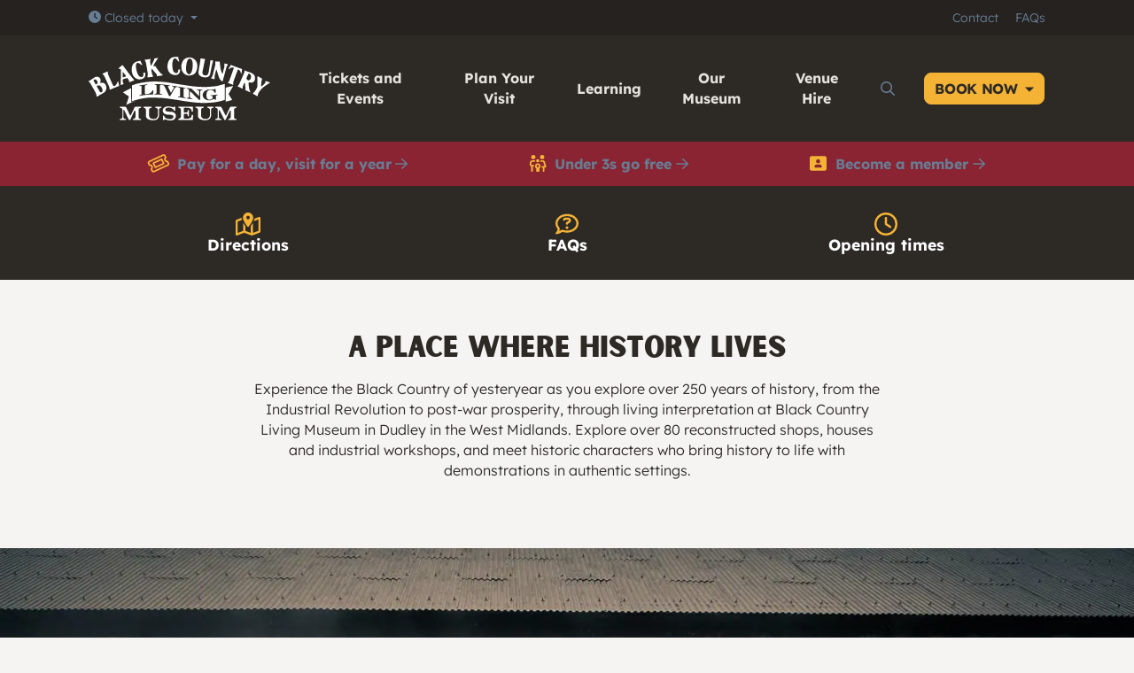

--- FILE ---
content_type: text/html; charset=utf-8
request_url: https://bclm.com/?utm_source=TikTok&utm_medium=Social&utm_campaign=Visits
body_size: 34268
content:

<!DOCTYPE html>
<html lang="en">
    <head>

        
<title>Black Country Living Museum</title>

<meta charset="utf-8" />
<meta name="viewport" content="width=device-width, initial-scale=1, shrink-to-fit=no" />
<meta http-equiv="X-UA-Compatible" content="IE=11" />


<meta name="description" content="Experience over 250 years of history, from the Industrial Revolution to post-war prosperity, through living interpretation." />
<meta name="keywords" content="" />

<link rel="canonical" href="https://bclm.com/" />

<meta property="og:locale" content="en_GB" />


<meta property="og:url" content="https://bclm.com/" />
<meta property="og:type" content="website" />
<meta property="og:title" content="Black Country Living Museum" />
<meta property="og:description" content="Experience over 250 years of history, from the Industrial Revolution to post-war prosperity, through living interpretation." />


<meta name="twitter:card" content="summary" />
<meta name="twitter:site" content="@" />
<meta name="twitter:title" content="Black Country Living Museum" />
<meta name="twitter:description" content="Experience over 250 years of history, from the Industrial Revolution to post-war prosperity, through living interpretation." />
        
        
    <link rel="icon" type="image/png" sizes="32x32" href="/media/avypl20y/bclm-web-black-logo.jpg?width=32&amp;height=32" />
    <link rel="icon" type="image/png" sizes="16x16" href="/media/avypl20y/bclm-web-black-logo.jpg?width=16&amp;height=16" />


    <link rel="mask-icon" href="/app/src/img/favicon/safari-pinned-tab.svg" />

    <meta name="msapplication-TileColor" content="#000000" />

    <meta name="theme-color" content="#ffffff" />


        <style>
            .sr-only, .visually-hidden {
                position: absolute !important; width: 1px !important; height: 1px !important; padding: 0 !important; margin: -1px !important; overflow: hidden !important; clip: rect(0, 0, 0, 0) !important; white-space: nowrap !important; border: 0 !important;
            }
            i.fa-solid, i.fa-sharp, i.fa-regular, i.fa-thin, i.fa-light, i.fa-duotone, i.fa-brands {
                display: inline-block; min-width: 1em; min-height: 1em; vertical-align: -0.125em;
            }
            i.fa-fw {
                min-width: 1.25em !important;
            }
        </style>

        <link rel="preconnect" crossorigin href="//assets.semantic.co.uk" />
        <link rel="preconnect" crossorigin href="//ka-p.fontawesome.com" />

            <link rel="preload" as="style" href="https://assets.semantic.co.uk/assets/black-country-living-museum/dev/brands/default/app.css?v=f2e9a05ddf7958079863" />
            <link rel="preload" as="script" href="https://assets.semantic.co.uk/assets/black-country-living-museum/dev/brands/default/vendor.js?v=f2e9a05ddf7958079863" />
            <link rel="preload" as="script" href="https://assets.semantic.co.uk/assets/black-country-living-museum/dev/brands/default/runtime.js?v=f2e9a05ddf7958079863" />
            <link rel="preload" as="script" href="https://assets.semantic.co.uk/assets/black-country-living-museum/dev/brands/default/app.js?v=f2e9a05ddf7958079863" />
            <link rel="stylesheet" href="https://assets.semantic.co.uk/assets/black-country-living-museum/dev/brands/default/app.css?v=f2e9a05ddf7958079863" />

        


<!-- Google Tag Manager -->
<script>
(function(w,d,s,l,i){w[l]=w[l]||[];w[l].push({'gtm.start':
new Date().getTime(),event:'gtm.js'});var f=d.getElementsByTagName(s)[0],
j=d.createElement(s),dl=l!='dataLayer'?'&l='+l:'';j.async=true;j.src=
'https://www.googletagmanager.com/gtm.js?id='+i+dl;f.parentNode.insertBefore(j,f);
})(window,document,'script','dataLayer','GTM-PL98CDZ5');
</script>
<!-- End Google Tag Manager -->

    </head>

    <body class="site-layout header-smart    with-promo-bar with-top-utility-bar" >

        


<!-- Google Tag Manager (noscript) -->
<noscript>
<iframe src="https://www.googletagmanager.com/ns.html?id=GTM-PL98CDZ5"
height="0" width="0" style="display:none;visibility:hidden"></iframe>
</noscript>
<!-- End Google Tag Manager (noscript) -->

        

        

<div id="header-wrapper">
    <div id="header-content">
        <a id="skip-nav" href="#main-content">Skip navigation</a>


<nav id="top-utility-bar" aria-label="site utility navigation">
    <div class="top-utility-bar--container">
        <div id="top-utility-bar--content">

            <div id="top-utility-bar--dropdown-options">
                

    <div class="dropdown themed-dropdown d-inline-block">
        <button class="btn btn-link p-0 dropdown-toggle" type="button" id="top-utility-bar--opening-times" data-bs-toggle="dropdown" aria-haspopup="true" aria-expanded="false">
            <i class="fa-solid fa-clock" aria-hidden="true"></i> <span class="top-utility-bar--opening-times--btn--mobile-text" aria-hidden="true"><span>Opening </span>Times</span><span class="top-utility-bar--opening-times--btn--full-text">Closed today</span>
        </button>
        <div class="dropdown-menu" aria-labelledby="top-utility-bar--opening-times">
            <div class="themed-dropdown--dropdown-menu">
                <div class="dropdown--opening-times">

                        <p>Opening times</p>
                        <table class="mb-2" summary="Opening times opening times summary" title="Opening times opening times summary">
                            <caption class="visually-hidden">Opening times opening times summary</caption>
                            <thead class="visually-hidden">
                                <tr>
                                    <th scope="col">Day</th>
                                    <th scope="col">Hours</th>
                                </tr>
                            </thead>
                            <tbody>
                                <tr>
                                    <th scope="row">Today:</th>
                                    <td>Closed</td>
                                </tr>
                                <tr>
                                    <th scope="row">Tomorrow:</th>
                                    <td>Closed</td>
                                </tr>
                            </tbody>
                        </table>
                    
                        <p class="m-0"><a href="/plan-your-visit/opening-times/">See full calendar<i class="fa-solid fa-arrow-right" aria-hidden="true"></i></a></p>
                </div>
            </div>
        </div>
    </div>

            </div>

                <div id="top-utility-bar--text-links" class="d-none d-lg-block">
                    <ul class="list-inline m-0">
                            <li class="list-inline-item"><a href="/contact/" target="">Contact</a></li>
                            <li class="list-inline-item"><a href="/plan-your-visit/faqs/" target="">FAQs</a></li>
                    </ul>
                </div>

        </div>
    </div>
</nav>

        <header id="main-header">
            <div class="main-header--container">
                <div id="main-header--content" class=" ">

                        <div id="main-header--content--site-logo">
                            <a href="/">
                                    <img fetchpriority="high"
                                         class="img-responsive" 
                                         src="/media/ravpb50r/bclm-logo-white.svg" 
                                         alt="Bclm Logo White" />
                            </a>
                        </div>


    <div id="mega-menu" aria-hidden="true">
        <div id="mega-menu--desktop-indicator" aria-hidden="true"><i></i></div>
        <div id="mega-menu--content">
            <nav id="mega-menu--content-inner" aria-label="Main navigation menu" role="menubar">
                
                <ul id="mega-menu--sections" role="none">

                    <li class="d-lg-none" role="none" style="--index: 0;">
                        <a href="/" role="menuitem" tabindex="0">Home</a>
                    </li>

                            <li role="none" style="--index: 1;">
                                <button class="submenu--toggle" role="menuitem" id="menu-item-1--toggle" aria-controls="menu-item-1--submenu" aria-haspopup="true" aria-expanded="false" tabindex="-1">Tickets and Events<span class="indicator" aria-hidden="true"><i class="fa-light fa-angle-down"></i></span></button>

                                <div class="submenu " id="menu-item-1--submenu" role="none" aria-hidden="true">
                                    <div class="submenu--side-masking">
                                        <div class="submenu--top-bottom-masking">
                                            <div class="submenu--content-area">
                                                <div class="submenu--top-section">

                                                        <div class="submenu--featured-links">
                                                            <ul class="list-unstyled menu-accessible-list">
                                                                    <li>
    <a class="btn btn-brand-primary" href="/tickets-and-events/return-visit/" target="" >

<i class="fa-solid fa-ticket " ></i>
        Book a return visit


    </a>
</li>
                                                            </ul>
                                                        </div>

                                                        <div class="submenu--canonical-link">
                                                            <a href="/tickets-and-events/whats-on/" role="menuitem" tabindex="-1" target="">
                                                                Tickets and Events<i class="fa-regular fa-arrow-right" aria-hidden="true"></i>
                                                            </a>
                                                        </div>
                                                    
                                                </div>
                                                <div class="submenu--bottom-section">


                                                    <div class="submenu--content-area--sections">

                                                            <div class="submenu--content-area--section">


                                                                        <ul role="menu" class="">
            <li role="none">
                <a href="/plan-your-visit/prices/" role="menuitem" tabindex="-1" target="">

                    
                    Prices
                </a>
            </li>
            <li role="none">
                <a href="/tickets-and-events/book-admission/" role="menuitem" tabindex="-1" target="">

                    
                    Book Admission
                </a>
            </li>
            <li role="none">
                <a href="/tickets-and-events/group-bookings/" role="menuitem" tabindex="-1" target="">

                    
                    Group Bookings
                </a>
            </li>
            <li role="none">
                <a href="/learning/" role="menuitem" tabindex="-1" target="">

                    
                    Schools and Learning
                </a>
            </li>
            <li role="none">
                <a href="/tickets-and-events/membership/" role="menuitem" tabindex="-1" target="">

                    
                    Membership
                </a>
            </li>
            <li role="none">
                <a href="/tickets-and-events/gift-membership/" role="menuitem" tabindex="-1" target="">

                    
                    Gift Membership
                </a>
            </li>
                                                                        </ul>

                                                            </div>
                                                            <div class="submenu--content-area--section">


                                                                        <ul role="menu" class="">
            <li role="none">
                <a href="/tickets-and-events/whats-on/" role="menuitem" tabindex="-1" target="">

                    
                    What&#x27;s on
                </a>
            </li>
            <li role="none">
                <a href="/tickets-and-events/whats-on/red-by-night/" role="menuitem" tabindex="-1" target="">

                    
                    Red By Night
                </a>
            </li>
            <li role="none">
                <a href="/tickets-and-events/whats-on/peaky-blinders-nights/" role="menuitem" tabindex="-1" target="">

                    
                    Peaky Blinders Nights
                </a>
            </li>
            <li role="none">
                <a href="/tickets-and-events/whats-on/holiday-fun/" role="menuitem" tabindex="-1" target="">

                    
                    Holiday Fun
                </a>
            </li>
                                                                        </ul>

                                                            </div>

                                                    </div>

            <div class="submenu--feature-section">

                    <p class="submenu--feature-section--title">Feature Event</p>

                <ul role="menu">
                        <li role="none" class="submenu--feature-section--item">

                                <a href="/tickets-and-events/whats-on/peaky-blinders-nights/" role="menuitem" tabindex="-1">
            <div class="submenu--feature-section--item--image">
                <img class="img-responsive lazyload lazy-fade-in"
                     width=100 height=75
                     data-sizes="auto"
                     data-src="/media/d5cfnmax/09-2024-09a.jpg?rxy=0.48433831691951473%2C0.253685108129529&rmode=crop&width=600&quality=80"
                     data-srcset="/media/d5cfnmax/09-2024-09a.jpg?rxy=0.48433831691951473%2C0.253685108129529&rmode=crop&width=480&height=360&quality=80 480w, /media/d5cfnmax/09-2024-09a.jpg?rxy=0.48433831691951473%2C0.253685108129529&rmode=crop&width=320&height=240&quality=80 320w, /media/d5cfnmax/09-2024-09a.jpg?rxy=0.48433831691951473%2C0.253685108129529&rmode=crop&width=240&height=180&quality=80 240w, /media/d5cfnmax/09-2024-09a.jpg?rxy=0.48433831691951473%2C0.253685108129529&rmode=crop&width=200&height=150&quality=80 200w, /media/d5cfnmax/09-2024-09a.jpg?rxy=0.48433831691951473%2C0.253685108129529&rmode=crop&width=100&height=75&quality=80 100w"
                     alt="" />
            </div>
        <div class="submenu--feature-section--item--content">
                <strong>Peaky Blinders Nights</strong>

            <p>Walk in the footsteps of the show’s biggest stars</p>

                <p class="submenu--feature-section--item--content--cta">Find out more</p>
        </div>
                                </a>

                        </li>

                </ul>
            </div>

                                                </div>
                                                
                                                <button class="submenu--close btn btn-link d-none d-lg-block" aria-controls="menu-item-1--submenu">
                                                    <i class="fa-regular fa-close" aria-hidden="true" title="Close menu"></i>
                                                    <span class="visually-hidden">Close menu</span>
                                                </button>
                                            </div>


                                        </div>
                                    </div>
                                </div>
                            </li>
                            <li role="none" style="--index: 2;">
                                <button class="submenu--toggle" role="menuitem" id="menu-item-2--toggle" aria-controls="menu-item-2--submenu" aria-haspopup="true" aria-expanded="false" tabindex="-1">Plan Your Visit<span class="indicator" aria-hidden="true"><i class="fa-light fa-angle-down"></i></span></button>

                                <div class="submenu " id="menu-item-2--submenu" role="none" aria-hidden="true">
                                    <div class="submenu--side-masking">
                                        <div class="submenu--top-bottom-masking">
                                            <div class="submenu--content-area">
                                                <div class="submenu--top-section">


                                                        <div class="submenu--canonical-link">
                                                            <a href="/plan-your-visit/" role="menuitem" tabindex="-1" target="">
                                                                Plan Your Visit<i class="fa-regular fa-arrow-right" aria-hidden="true"></i>
                                                            </a>
                                                        </div>
                                                    
                                                </div>
                                                <div class="submenu--bottom-section">


                                                    <div class="submenu--content-area--sections">

                                                            <div class="submenu--content-area--section">


                                                                        <ul role="menu" class="">
            <li role="none">
                <a href="/plan-your-visit/prices/" role="menuitem" tabindex="-1" target="">

                    
                    Prices
                </a>
            </li>
            <li role="none">
                <a href="/plan-your-visit/opening-times/" role="menuitem" tabindex="-1" target="">

                    
                    Opening Times
                </a>
            </li>
            <li role="none">
                <a href="/plan-your-visit/directions/" role="menuitem" tabindex="-1" target="">

                    
                    Directions
                </a>
            </li>
            <li role="none">
                <a href="/plan-your-visit/visiting-with-dogs/" role="menuitem" tabindex="-1" target="">

                    
                    Visiting with dogs
                </a>
            </li>
            <li role="none">
                <a href="/plan-your-visit/discover-dudley/" role="menuitem" tabindex="-1" target="">

                    
                    Discover Dudley
                </a>
            </li>
            <li role="none">
                <a href="/plan-your-visit/trails/" role="menuitem" tabindex="-1" target="">

                    
                    Trails
                </a>
            </li>
                                                                        </ul>

                                                            </div>
                                                            <div class="submenu--content-area--section">


                                                                        <ul role="menu" class="">
            <li role="none">
                <a href="/plan-your-visit/access-guide/" role="menuitem" tabindex="-1" target="">

                    
                    Access Guide
                </a>
            </li>
            <li role="none">
                <a href="/plan-your-visit/partner-discounts/" role="menuitem" tabindex="-1" target="">

                    
                    Partner Discounts
                </a>
            </li>
            <li role="none">
                <a href="/plan-your-visit/eat-drink-shop/" role="menuitem" tabindex="-1" target="">

                    
                    Eat, Drink, Shop
                </a>
            </li>
            <li role="none">
                <a href="/plan-your-visit/faqs/" role="menuitem" tabindex="-1" target="">

                    
                    FAQs
                </a>
            </li>
            <li role="none">
                <a href="/plan-your-visit/peaky-blinders/" role="menuitem" tabindex="-1" target="">

                    
                    Peaky Blinders
                </a>
            </li>
                                                                        </ul>

                                                            </div>

                                                    </div>

            <div class="submenu--feature-section">


                <ul role="menu">
                        <li role="none" class="submenu--feature-section--item">

                                <a href="/plan-your-visit/" role="menuitem" tabindex="-1">
            <div class="submenu--feature-section--item--image">
                <img class="img-responsive lazyload lazy-fade-in"
                     width=100 height=75
                     data-sizes="auto"
                     data-src="/media/hfhibg25/horse-and-cart-near-park-charlie.jpg?anchor=center&rmode=crop&width=600&quality=80"
                     data-srcset="/media/hfhibg25/horse-and-cart-near-park-charlie.jpg?anchor=center&rmode=crop&width=480&height=360&quality=80 480w, /media/hfhibg25/horse-and-cart-near-park-charlie.jpg?anchor=center&rmode=crop&width=320&height=240&quality=80 320w, /media/hfhibg25/horse-and-cart-near-park-charlie.jpg?anchor=center&rmode=crop&width=240&height=180&quality=80 240w, /media/hfhibg25/horse-and-cart-near-park-charlie.jpg?anchor=center&rmode=crop&width=200&height=150&quality=80 200w, /media/hfhibg25/horse-and-cart-near-park-charlie.jpg?anchor=center&rmode=crop&width=100&height=75&quality=80 100w"
                     alt="" />
            </div>
        <div class="submenu--feature-section--item--content">
                <strong>Visiting the Museum</strong>

            <p>Get ready for your next trip back in time</p>

                <p class="submenu--feature-section--item--content--cta">Plan Your Visit</p>
        </div>
                                </a>

                        </li>

                </ul>
            </div>

                                                </div>
                                                
                                                <button class="submenu--close btn btn-link d-none d-lg-block" aria-controls="menu-item-2--submenu">
                                                    <i class="fa-regular fa-close" aria-hidden="true" title="Close menu"></i>
                                                    <span class="visually-hidden">Close menu</span>
                                                </button>
                                            </div>


                                        </div>
                                    </div>
                                </div>
                            </li>
                            <li role="none" style="--index: 3;">
                                <a href="/learning/" role="menuitem" tabindex="-1" target="">
                                    Learning
                                </a>
                            </li>
                            <li role="none" style="--index: 4;">
                                <button class="submenu--toggle" role="menuitem" id="menu-item-4--toggle" aria-controls="menu-item-4--submenu" aria-haspopup="true" aria-expanded="false" tabindex="-1">Our Museum<span class="indicator" aria-hidden="true"><i class="fa-light fa-angle-down"></i></span></button>

                                <div class="submenu " id="menu-item-4--submenu" role="none" aria-hidden="true">
                                    <div class="submenu--side-masking">
                                        <div class="submenu--top-bottom-masking">
                                            <div class="submenu--content-area">
                                                <div class="submenu--top-section">


                                                        <div class="submenu--canonical-link">
                                                            <a href="/our-museum/" role="menuitem" tabindex="-1" target="">
                                                                Our Museum<i class="fa-regular fa-arrow-right" aria-hidden="true"></i>
                                                            </a>
                                                        </div>
                                                    
                                                </div>
                                                <div class="submenu--bottom-section">


                                                    <div class="submenu--content-area--sections">

                                                            <div class="submenu--content-area--section">


                                                                        <ul role="menu" class="">
            <li role="none">
                <a href="/our-museum/blog/" role="menuitem" tabindex="-1" target="">

                    
                    Blog
                </a>
            </li>
            <li role="none">
                <a href="/our-museum/history/" role="menuitem" tabindex="-1" target="">

                    
                    History
                </a>
            </li>
            <li role="none">
                <a href="/our-museum/awards/" role="menuitem" tabindex="-1" target="">

                    
                    Awards
                </a>
            </li>
            <li role="none">
                <a href="/our-museum/reports/" role="menuitem" tabindex="-1" target="">

                    
                    Reports
                </a>
            </li>
            <li role="none">
                <a href="/our-museum/trustees/" role="menuitem" tabindex="-1" target="">

                    
                    Trustees
                </a>
            </li>
                                                                        </ul>

                                                            </div>
                                                            <div class="submenu--content-area--section">


                                                                        <ul role="menu" class="">
            <li role="none">
                <a href="/our-museum/support-us/" role="menuitem" tabindex="-1" target="">

                    
                    Support Us
                </a>
            </li>
            <li role="none">
                <a href="/our-museum/our-collection/" role="menuitem" tabindex="-1" target="">

                    
                    Our Collection
                </a>
            </li>
            <li role="none">
                <a href="/our-museum/press/" role="menuitem" tabindex="-1" target="">

                    
                    Press
                </a>
            </li>
            <li role="none">
                <a href="/our-museum/business-partner/" role="menuitem" tabindex="-1" target="">

                    
                    Business Partner
                </a>
            </li>
            <li role="none">
                <a href="/our-museum/the-black-country/" role="menuitem" tabindex="-1" target="">

                    
                    The Black Country
                </a>
            </li>
                                                                        </ul>

                                                            </div>

                                                    </div>

            <div class="submenu--feature-section">


                <ul role="menu">
                        <li role="none" class="submenu--feature-section--item">

                                <a href="https://shop.bclm.com" role="menuitem" tabindex="-1">
            <div class="submenu--feature-section--item--image">
                <img class="img-responsive lazyload lazy-fade-in"
                     width=100 height=75
                     data-sizes="auto"
                     data-src="/media/jr2jbyc2/winston-churchill-locomotive.jpg?anchor=center&rmode=crop&width=600&quality=80"
                     data-srcset="/media/jr2jbyc2/winston-churchill-locomotive.jpg?anchor=center&rmode=crop&width=480&height=360&quality=80 480w, /media/jr2jbyc2/winston-churchill-locomotive.jpg?anchor=center&rmode=crop&width=320&height=240&quality=80 320w, /media/jr2jbyc2/winston-churchill-locomotive.jpg?anchor=center&rmode=crop&width=240&height=180&quality=80 240w, /media/jr2jbyc2/winston-churchill-locomotive.jpg?anchor=center&rmode=crop&width=200&height=150&quality=80 200w, /media/jr2jbyc2/winston-churchill-locomotive.jpg?anchor=center&rmode=crop&width=100&height=75&quality=80 100w"
                     alt="" />
            </div>
        <div class="submenu--feature-section--item--content">
                <strong>Make a donation</strong>

            <p>Help us complete additional restoration projects</p>

                <p class="submenu--feature-section--item--content--cta">Donate Now</p>
        </div>
                                </a>

                        </li>

                </ul>
            </div>

                                                </div>
                                                
                                                <button class="submenu--close btn btn-link d-none d-lg-block" aria-controls="menu-item-4--submenu">
                                                    <i class="fa-regular fa-close" aria-hidden="true" title="Close menu"></i>
                                                    <span class="visually-hidden">Close menu</span>
                                                </button>
                                            </div>


                                        </div>
                                    </div>
                                </div>
                            </li>
                            <li role="none" style="--index: 5;">
                                <button class="submenu--toggle" role="menuitem" id="menu-item-5--toggle" aria-controls="menu-item-5--submenu" aria-haspopup="true" aria-expanded="false" tabindex="-1">Venue Hire<span class="indicator" aria-hidden="true"><i class="fa-light fa-angle-down"></i></span></button>

                                <div class="submenu " id="menu-item-5--submenu" role="none" aria-hidden="true">
                                    <div class="submenu--side-masking">
                                        <div class="submenu--top-bottom-masking">
                                            <div class="submenu--content-area">
                                                <div class="submenu--top-section">


                                                        <div class="submenu--canonical-link">
                                                            <a href="/venue-hire/" role="menuitem" tabindex="-1" target="">
                                                                Venue Hire<i class="fa-regular fa-arrow-right" aria-hidden="true"></i>
                                                            </a>
                                                        </div>
                                                    
                                                </div>
                                                <div class="submenu--bottom-section">


                                                    <div class="submenu--content-area--sections">

                                                            <div class="submenu--content-area--section">


                                                                        <ul role="menu" class="">
            <li role="none">
                <a href="/venue-hire/explore-our-venue/" role="menuitem" tabindex="-1" target="">

                    
                    Explore our venue
                </a>
            </li>
            <li role="none">
                <a href="/venue-hire/hire-our-spaces/" role="menuitem" tabindex="-1" target="">

                    
                    Hire our spaces
                </a>
            </li>
            <li role="none">
                <a href="/venue-hire/filming-and-photography/" role="menuitem" tabindex="-1" target="">

                    
                    Filming and Photography
                </a>
            </li>
                                                                        </ul>

                                                            </div>
                                                            <div class="submenu--content-area--section">


                                                                        <ul role="menu" class="">
            <li role="none">
                <a href="/venue-hire/weddings/" role="menuitem" tabindex="-1" target="">

                    
                    Weddings
                </a>
            </li>
            <li role="none">
                <a href="/venue-hire/proms-private-parties/" role="menuitem" tabindex="-1" target="">

                    
                    Proms &amp; Private Parties
                </a>
            </li>
                                                                        </ul>

                                                            </div>

                                                    </div>


                                                </div>
                                                
                                                <button class="submenu--close btn btn-link d-none d-lg-block" aria-controls="menu-item-5--submenu">
                                                    <i class="fa-regular fa-close" aria-hidden="true" title="Close menu"></i>
                                                    <span class="visually-hidden">Close menu</span>
                                                </button>
                                            </div>


                                        </div>
                                    </div>
                                </div>
                            </li>

                </ul>

                    <div id="mega-menu--mobile--utility-links" class="d-lg-none">
                        <ul class="list-unstyled menu-accessible-list">
                                <li><a href="/contact/" target="">Contact</a></li>
                                <li><a href="/plan-your-visit/faqs/" target="">FAQs</a></li>
                        </ul>
                    </div>

                    <div id="mega-menu--mobile--social-links" class="d-lg-none">
                        <ul class="list-unstyled menu-accessible-list">
                                <li><a href="https://www.tiktok.com/@blackcountrylivingmuseum?lang=en" target="_blank"rel="noopener noreferrer" ><i class="fa-brands fa-tiktok " ></i><span class="sr-only">[Brandname] on TikTok</span></a></li>
                                <li><a href="https://www.instagram.com/bclivingmuseum/" target="_blank"rel="noopener noreferrer" ><i class="fa-brands fa-instagram " ></i><span class="sr-only">[Brandname] on Instagram</span></a></li>
                                <li><a href="https://www.facebook.com/bclivingmuseum" target="_blank"rel="noopener noreferrer" ><i class="fa-brands fa-facebook-f " ></i><span class="sr-only">[Brandname] on Facebook</span></a></li>
                                <li><a href="https://www.youtube.com/user/BClivingmuseum?app=desktop" target="_blank"rel="noopener noreferrer" ><i class="fa-brands fa-youtube " ></i><span class="sr-only">[Brandname] on YouTube</span></a></li>
                                <li><a href="https://x.com/bclivingmuseum" target="" ><i class="fa-brands fa-x-twitter " ></i><span class="sr-only">[Brandname] on X</span></a></li>
                                <li><a href="https://uk.linkedin.com/company/black-country-living-museum" target="_blank"rel="noopener noreferrer" ><i class="fa-brands fa-linkedin-in " ></i><span class="sr-only">[Brandname] on LinkedIn</span></a></li>
                        </ul>
                    </div>
                
                    <div id="mega-menu--mobile-search" class="d-flex justify-content-center mt-5 d-lg-none">
                        <form action="/search/" class="form-inline" enctype="multipart/form-data" id="mega-menu--search-form" method="get" novalidate="novalidate">
                            <div class="row justify-content-center">
                                <div class="col-auto p-0 mb-2">
                                    <input aria-label="Search field" aria-required="true" class="form-control" maxLength="255" name="q" placeHolder="Search for..." required="" type="search" name="q" value="" />
                                </div>
                                <div class="col-auto p-0 mx-2 mb-2">
                                    <button class="btn btn-brand-primary" type="submit"><i class="fa-regular fa-search" aria-hidden="true"></i> Search</button>
                                </div>
                            </div>
                        </form>
                    </div>

            </nav>
        </div>

    </div>

<button id="main-header--content--mobile-menu-toggle" class="btn btn-link d-lg-none" aria-controls="mega-menu" aria-expanded="false" aria-label="Show full menu">
    <span class="bars" aria-hidden="true">
        <i></i>
        <i></i>
        <i></i>
    </span>
    <span class="mobile-btn-label d-lg-none">Menu</span>
</button>


                    
        <div id="main-header--content--cta-btn" class="dropdown themed-dropdown">

            <button class="btn btn-brand-primary dropdown-toggle" type="button" id="main-header--content--cta-btn--toggle" role="button" data-bs-toggle="dropdown" aria-haspopup="true" aria-expanded="false">
                <span class="d-md-none">Book</span><span class="d-none d-md-inline">Book now</span>
            </button>
            <div class="dropdown-menu dropdown-menu-end cta-options" aria-labelledby="main-header--content--cta-btn--toggle">
                <div class="themed-dropdown--dropdown-menu">

                        <a class="dropdown-item" href="/tickets-and-events/book-admission/" target="" >
                            <i class="fa-solid fa-ticket " ></i>
                            <span>
                                <strong>
                                    Admission
                                    <i class="fa-regular fa-arrow-right" aria-hidden="true"></i>
                                </strong>

                            </span>
                        </a>
                        <a class="dropdown-item" href="/tickets-and-events/whats-on/" target="" >
                            
                            <span>
                                <strong>
                                    Events
                                    <i class="fa-regular fa-arrow-right" aria-hidden="true"></i>
                                </strong>

                            </span>
                        </a>
                        <a class="dropdown-item" href="/tickets-and-events/return-visit/" target="" >
                            
                            <span>
                                <strong>
                                    Return Visit
                                    <i class="fa-regular fa-arrow-right" aria-hidden="true"></i>
                                </strong>

                            </span>
                        </a>

                </div>
            </div>
        </div>




                        <button id="main-header--content--search-open-btn" class="d-none d-lg-inline-block btn btn-link" aria-controls="main-header--content--search-wrapper" aria-expanded="false">
                            <i class="far fa-search" aria-hidden="true" title="Search"></i><span class="side-menu-layout--label">Search</span>
                        </button>

                </div>
            </div>

                <div id="main-header--content--search-wrapper" aria-hidden="true" hidden>
                    <div class="container-fluid container-xl page-edge-spacing position-relative">
                        <form id="main-header--content--search-form" class="header--search" action="/search/" method="get">
                            <label for="search-text" class="sr-only">Search for...</label>
                            <input type="search" class="form-control minimal-input" id="search-text" placeholder="Search for..." name="q" value="" required /><button type="submit" class="btn btn-brand ml-2"><i class="far fa-search"></i><span class="sr-only">Search</span></button>
                        </form>
                        <button id="main-header--content--search-close-btn" class="btn btn-link" aria-controls="header-utility-bar--search-form"><i class="far fa-times" aria-hidden="true" title="Hide search form"></i><span class="sr-only">Hide search form</span></button>
                    </div>
                </div>

        </header>

        
    </div>
</div>

<div id="page-content-area">
    <main role="main" id="main-content">

        
        
    <div id="promo-bar" aria-label="Information and promotions">
        <div class="promo-bar--container">
            <ul class="d-flex list-inline m-0 justify-content-around align-items-center list-carousel" data-crossfade-below="992">
                    <li class="list-inline-item m-0 text-center" hidden>
                        <a href="/tickets-and-events/book-admission/#" target="" >

                                <span class="promo-bar--icon"><i class="fa-regular fa-ticket " ></i></span>

                            Pay for a day, visit for a year

                                <i class="fa-regular fa-arrow-right" aria-hidden="true"></i>

                        </a>
                    </li>
                    <li class="list-inline-item m-0 text-center" hidden>
                        <a href="/plan-your-visit/#" target="" >

                                <span class="promo-bar--icon"><i class="fa-regular fa-family " ></i></span>

                            Under 3s go free

                                <i class="fa-regular fa-arrow-right" aria-hidden="true"></i>

                        </a>
                    </li>
                    <li class="list-inline-item m-0 text-center" hidden>
                        <a href="/tickets-and-events/membership/" target="" >

                                <span class="promo-bar--icon"><i class="fa-solid fa-image-user " ></i></span>

                            Become a member

                                <i class="fa-regular fa-arrow-right" aria-hidden="true"></i>

                        </a>
                    </li>
            </ul>
        </div>
    </div>


        
<script type='application/ld+json'>
{"@context":"https://schema.org","@type":"Organization","address":{"@type":"PostalAddress","streetAddress":"","addressLocality":"","addressCountry":null,"postalCode":""},"description":"","email":"","name":"","telephone":"","url":"https://bclm.com/"}
</script>



        <div class="fullscreen-top-section">
    <div class="hero  ">

            <div id="bqapyu4uzt24" class="carousel slide" data-bs-ride="carousel">
                <ol class="carousel-indicators">
                        <li data-bs-target="#bqapyu4uzt24" data-bs-slide-to="0" class="active"></li>
                        <li data-bs-target="#bqapyu4uzt24" data-bs-slide-to="1"></li>
                        <li data-bs-target="#bqapyu4uzt24" data-bs-slide-to="2"></li>
                </ol>
                <div class="carousel-inner">

                        <div class="carousel-item active">
                            <div class="hero--layout">

            <div class="hero--image">
                <figure class="">

                            <picture>
                                <source media="(min-aspect-ratio: 2/1)" sizes="100vw" srcset="/media/o2ml2xjq/boat-dock-bclm-standard-web-size.jpg?anchor=center&rmode=crop&width=2280&height=759&quality=80 2280w, /media/o2ml2xjq/boat-dock-bclm-standard-web-size.jpg?anchor=center&rmode=crop&width=1920&height=639&quality=80 1920w, /media/o2ml2xjq/boat-dock-bclm-standard-web-size.jpg?anchor=center&rmode=crop&width=1640&height=546&quality=80 1640w, /media/o2ml2xjq/boat-dock-bclm-standard-web-size.jpg?anchor=center&rmode=crop&width=1440&height=479&quality=80 1440w, /media/o2ml2xjq/boat-dock-bclm-standard-web-size.jpg?anchor=center&rmode=crop&width=1280&height=426&quality=80 1280w, /media/o2ml2xjq/boat-dock-bclm-standard-web-size.jpg?anchor=center&rmode=crop&width=1140&height=379&quality=80 1140w, /media/o2ml2xjq/boat-dock-bclm-standard-web-size.jpg?anchor=center&rmode=crop&width=1024&height=341&quality=80 1024w, /media/o2ml2xjq/boat-dock-bclm-standard-web-size.jpg?anchor=center&rmode=crop&width=900&height=299&quality=80 900w, /media/o2ml2xjq/boat-dock-bclm-standard-web-size.jpg?anchor=center&rmode=crop&width=768&height=255&quality=80 768w, /media/o2ml2xjq/boat-dock-bclm-standard-web-size.jpg?anchor=center&rmode=crop&width=720&height=239&quality=80 720w, /media/o2ml2xjq/boat-dock-bclm-standard-web-size.jpg?anchor=center&rmode=crop&width=640&height=213&quality=80 640w, /media/o2ml2xjq/boat-dock-bclm-standard-web-size.jpg?anchor=center&rmode=crop&width=480&height=159&quality=80 480w, /media/o2ml2xjq/boat-dock-bclm-standard-web-size.jpg?anchor=center&rmode=crop&width=320&height=106&quality=80 320w, /media/o2ml2xjq/boat-dock-bclm-standard-web-size.jpg?anchor=center&rmode=crop&width=240&height=79&quality=80 240w, /media/o2ml2xjq/boat-dock-bclm-standard-web-size.jpg?anchor=center&rmode=crop&width=200&height=66&quality=80 200w, /media/o2ml2xjq/boat-dock-bclm-standard-web-size.jpg?anchor=center&rmode=crop&width=100&height=33&quality=80 100w" />
                                <source media="(min-aspect-ratio: 16/9)" sizes="100vw" srcset="/media/o2ml2xjq/boat-dock-bclm-standard-web-size.jpg?anchor=center&rmode=crop&width=2280&height=1140&quality=80 2280w, /media/o2ml2xjq/boat-dock-bclm-standard-web-size.jpg?anchor=center&rmode=crop&width=1920&height=960&quality=80 1920w, /media/o2ml2xjq/boat-dock-bclm-standard-web-size.jpg?anchor=center&rmode=crop&width=1640&height=820&quality=80 1640w, /media/o2ml2xjq/boat-dock-bclm-standard-web-size.jpg?anchor=center&rmode=crop&width=1440&height=720&quality=80 1440w, /media/o2ml2xjq/boat-dock-bclm-standard-web-size.jpg?anchor=center&rmode=crop&width=1280&height=640&quality=80 1280w, /media/o2ml2xjq/boat-dock-bclm-standard-web-size.jpg?anchor=center&rmode=crop&width=1140&height=570&quality=80 1140w, /media/o2ml2xjq/boat-dock-bclm-standard-web-size.jpg?anchor=center&rmode=crop&width=1024&height=512&quality=80 1024w, /media/o2ml2xjq/boat-dock-bclm-standard-web-size.jpg?anchor=center&rmode=crop&width=900&height=450&quality=80 900w, /media/o2ml2xjq/boat-dock-bclm-standard-web-size.jpg?anchor=center&rmode=crop&width=768&height=384&quality=80 768w, /media/o2ml2xjq/boat-dock-bclm-standard-web-size.jpg?anchor=center&rmode=crop&width=720&height=360&quality=80 720w, /media/o2ml2xjq/boat-dock-bclm-standard-web-size.jpg?anchor=center&rmode=crop&width=640&height=320&quality=80 640w, /media/o2ml2xjq/boat-dock-bclm-standard-web-size.jpg?anchor=center&rmode=crop&width=480&height=240&quality=80 480w, /media/o2ml2xjq/boat-dock-bclm-standard-web-size.jpg?anchor=center&rmode=crop&width=320&height=160&quality=80 320w, /media/o2ml2xjq/boat-dock-bclm-standard-web-size.jpg?anchor=center&rmode=crop&width=240&height=120&quality=80 240w, /media/o2ml2xjq/boat-dock-bclm-standard-web-size.jpg?anchor=center&rmode=crop&width=200&height=100&quality=80 200w, /media/o2ml2xjq/boat-dock-bclm-standard-web-size.jpg?anchor=center&rmode=crop&width=100&height=50&quality=80 100w" />
                                <source media="(min-aspect-ratio: 4/3)" sizes="100vw" srcset="/media/o2ml2xjq/boat-dock-bclm-standard-web-size.jpg?anchor=center&rmode=crop&width=2280&height=1282&quality=80 2280w, /media/o2ml2xjq/boat-dock-bclm-standard-web-size.jpg?anchor=center&rmode=crop&width=1920&height=1080&quality=80 1920w, /media/o2ml2xjq/boat-dock-bclm-standard-web-size.jpg?anchor=center&rmode=crop&width=1640&height=922&quality=80 1640w, /media/o2ml2xjq/boat-dock-bclm-standard-web-size.jpg?anchor=center&rmode=crop&width=1440&height=810&quality=80 1440w, /media/o2ml2xjq/boat-dock-bclm-standard-web-size.jpg?anchor=center&rmode=crop&width=1280&height=720&quality=80 1280w, /media/o2ml2xjq/boat-dock-bclm-standard-web-size.jpg?anchor=center&rmode=crop&width=1140&height=641&quality=80 1140w, /media/o2ml2xjq/boat-dock-bclm-standard-web-size.jpg?anchor=center&rmode=crop&width=1024&height=576&quality=80 1024w, /media/o2ml2xjq/boat-dock-bclm-standard-web-size.jpg?anchor=center&rmode=crop&width=900&height=506&quality=80 900w, /media/o2ml2xjq/boat-dock-bclm-standard-web-size.jpg?anchor=center&rmode=crop&width=768&height=432&quality=80 768w, /media/o2ml2xjq/boat-dock-bclm-standard-web-size.jpg?anchor=center&rmode=crop&width=720&height=405&quality=80 720w, /media/o2ml2xjq/boat-dock-bclm-standard-web-size.jpg?anchor=center&rmode=crop&width=640&height=360&quality=80 640w, /media/o2ml2xjq/boat-dock-bclm-standard-web-size.jpg?anchor=center&rmode=crop&width=480&height=270&quality=80 480w, /media/o2ml2xjq/boat-dock-bclm-standard-web-size.jpg?anchor=center&rmode=crop&width=320&height=180&quality=80 320w, /media/o2ml2xjq/boat-dock-bclm-standard-web-size.jpg?anchor=center&rmode=crop&width=240&height=135&quality=80 240w, /media/o2ml2xjq/boat-dock-bclm-standard-web-size.jpg?anchor=center&rmode=crop&width=200&height=112&quality=80 200w, /media/o2ml2xjq/boat-dock-bclm-standard-web-size.jpg?anchor=center&rmode=crop&width=100&height=56&quality=80 100w" />
                                <source media="(min-aspect-ratio: 1)" sizes="100vw" srcset="/media/o2ml2xjq/boat-dock-bclm-standard-web-size.jpg?anchor=center&rmode=crop&width=2280&height=1710&quality=80 2280w, /media/o2ml2xjq/boat-dock-bclm-standard-web-size.jpg?anchor=center&rmode=crop&width=1920&height=1440&quality=80 1920w, /media/o2ml2xjq/boat-dock-bclm-standard-web-size.jpg?anchor=center&rmode=crop&width=1640&height=1230&quality=80 1640w, /media/o2ml2xjq/boat-dock-bclm-standard-web-size.jpg?anchor=center&rmode=crop&width=1440&height=1080&quality=80 1440w, /media/o2ml2xjq/boat-dock-bclm-standard-web-size.jpg?anchor=center&rmode=crop&width=1280&height=960&quality=80 1280w, /media/o2ml2xjq/boat-dock-bclm-standard-web-size.jpg?anchor=center&rmode=crop&width=1140&height=855&quality=80 1140w, /media/o2ml2xjq/boat-dock-bclm-standard-web-size.jpg?anchor=center&rmode=crop&width=1024&height=768&quality=80 1024w, /media/o2ml2xjq/boat-dock-bclm-standard-web-size.jpg?anchor=center&rmode=crop&width=900&height=675&quality=80 900w, /media/o2ml2xjq/boat-dock-bclm-standard-web-size.jpg?anchor=center&rmode=crop&width=768&height=576&quality=80 768w, /media/o2ml2xjq/boat-dock-bclm-standard-web-size.jpg?anchor=center&rmode=crop&width=720&height=540&quality=80 720w, /media/o2ml2xjq/boat-dock-bclm-standard-web-size.jpg?anchor=center&rmode=crop&width=640&height=480&quality=80 640w, /media/o2ml2xjq/boat-dock-bclm-standard-web-size.jpg?anchor=center&rmode=crop&width=480&height=360&quality=80 480w, /media/o2ml2xjq/boat-dock-bclm-standard-web-size.jpg?anchor=center&rmode=crop&width=320&height=240&quality=80 320w, /media/o2ml2xjq/boat-dock-bclm-standard-web-size.jpg?anchor=center&rmode=crop&width=240&height=180&quality=80 240w, /media/o2ml2xjq/boat-dock-bclm-standard-web-size.jpg?anchor=center&rmode=crop&width=200&height=150&quality=80 200w, /media/o2ml2xjq/boat-dock-bclm-standard-web-size.jpg?anchor=center&rmode=crop&width=100&height=75&quality=80 100w" />
                                <source media="(min-aspect-ratio: 3/4)" sizes="100vw" srcset="/media/o2ml2xjq/boat-dock-bclm-standard-web-size.jpg?anchor=center&rmode=crop&width=2280&height=2280&quality=80 2280w, /media/o2ml2xjq/boat-dock-bclm-standard-web-size.jpg?anchor=center&rmode=crop&width=1920&height=1920&quality=80 1920w, /media/o2ml2xjq/boat-dock-bclm-standard-web-size.jpg?anchor=center&rmode=crop&width=1640&height=1640&quality=80 1640w, /media/o2ml2xjq/boat-dock-bclm-standard-web-size.jpg?anchor=center&rmode=crop&width=1440&height=1440&quality=80 1440w, /media/o2ml2xjq/boat-dock-bclm-standard-web-size.jpg?anchor=center&rmode=crop&width=1280&height=1280&quality=80 1280w, /media/o2ml2xjq/boat-dock-bclm-standard-web-size.jpg?anchor=center&rmode=crop&width=1140&height=1140&quality=80 1140w, /media/o2ml2xjq/boat-dock-bclm-standard-web-size.jpg?anchor=center&rmode=crop&width=1024&height=1024&quality=80 1024w, /media/o2ml2xjq/boat-dock-bclm-standard-web-size.jpg?anchor=center&rmode=crop&width=900&height=900&quality=80 900w, /media/o2ml2xjq/boat-dock-bclm-standard-web-size.jpg?anchor=center&rmode=crop&width=768&height=768&quality=80 768w, /media/o2ml2xjq/boat-dock-bclm-standard-web-size.jpg?anchor=center&rmode=crop&width=720&height=720&quality=80 720w, /media/o2ml2xjq/boat-dock-bclm-standard-web-size.jpg?anchor=center&rmode=crop&width=640&height=640&quality=80 640w, /media/o2ml2xjq/boat-dock-bclm-standard-web-size.jpg?anchor=center&rmode=crop&width=480&height=480&quality=80 480w, /media/o2ml2xjq/boat-dock-bclm-standard-web-size.jpg?anchor=center&rmode=crop&width=320&height=320&quality=80 320w, /media/o2ml2xjq/boat-dock-bclm-standard-web-size.jpg?anchor=center&rmode=crop&width=240&height=240&quality=80 240w, /media/o2ml2xjq/boat-dock-bclm-standard-web-size.jpg?anchor=center&rmode=crop&width=200&height=200&quality=80 200w, /media/o2ml2xjq/boat-dock-bclm-standard-web-size.jpg?anchor=center&rmode=crop&width=100&height=100&quality=80 100w" />
                                <source media="(min-aspect-ratio: 9/16)" sizes="133vw" srcset="/media/o2ml2xjq/boat-dock-bclm-standard-web-size.jpg?anchor=center&rmode=crop&width=1920&height=2559&quality=80 1920w, /media/o2ml2xjq/boat-dock-bclm-standard-web-size.jpg?anchor=center&rmode=crop&width=1640&height=2186&quality=80 1640w, /media/o2ml2xjq/boat-dock-bclm-standard-web-size.jpg?anchor=center&rmode=crop&width=1440&height=1920&quality=80 1440w, /media/o2ml2xjq/boat-dock-bclm-standard-web-size.jpg?anchor=center&rmode=crop&width=1280&height=1706&quality=80 1280w, /media/o2ml2xjq/boat-dock-bclm-standard-web-size.jpg?anchor=center&rmode=crop&width=1140&height=1520&quality=80 1140w, /media/o2ml2xjq/boat-dock-bclm-standard-web-size.jpg?anchor=center&rmode=crop&width=1024&height=1365&quality=80 1024w, /media/o2ml2xjq/boat-dock-bclm-standard-web-size.jpg?anchor=center&rmode=crop&width=900&height=1200&quality=80 900w, /media/o2ml2xjq/boat-dock-bclm-standard-web-size.jpg?anchor=center&rmode=crop&width=768&height=1024&quality=80 768w, /media/o2ml2xjq/boat-dock-bclm-standard-web-size.jpg?anchor=center&rmode=crop&width=720&height=960&quality=80 720w, /media/o2ml2xjq/boat-dock-bclm-standard-web-size.jpg?anchor=center&rmode=crop&width=640&height=853&quality=80 640w, /media/o2ml2xjq/boat-dock-bclm-standard-web-size.jpg?anchor=center&rmode=crop&width=480&height=639&quality=80 480w, /media/o2ml2xjq/boat-dock-bclm-standard-web-size.jpg?anchor=center&rmode=crop&width=320&height=426&quality=80 320w, /media/o2ml2xjq/boat-dock-bclm-standard-web-size.jpg?anchor=center&rmode=crop&width=240&height=319&quality=80 240w, /media/o2ml2xjq/boat-dock-bclm-standard-web-size.jpg?anchor=center&rmode=crop&width=200&height=266&quality=80 200w, /media/o2ml2xjq/boat-dock-bclm-standard-web-size.jpg?anchor=center&rmode=crop&width=100&height=133&quality=80 100w" />
                                <source media="(min-aspect-ratio: 1/2)" sizes="178vw" srcset="/media/o2ml2xjq/boat-dock-bclm-standard-web-size.jpg?anchor=center&rmode=crop&width=1920&height=3413&quality=80 1920w, /media/o2ml2xjq/boat-dock-bclm-standard-web-size.jpg?anchor=center&rmode=crop&width=1640&height=2915&quality=80 1640w, /media/o2ml2xjq/boat-dock-bclm-standard-web-size.jpg?anchor=center&rmode=crop&width=1440&height=2560&quality=80 1440w, /media/o2ml2xjq/boat-dock-bclm-standard-web-size.jpg?anchor=center&rmode=crop&width=1280&height=2275&quality=80 1280w, /media/o2ml2xjq/boat-dock-bclm-standard-web-size.jpg?anchor=center&rmode=crop&width=1140&height=2026&quality=80 1140w, /media/o2ml2xjq/boat-dock-bclm-standard-web-size.jpg?anchor=center&rmode=crop&width=1024&height=1820&quality=80 1024w, /media/o2ml2xjq/boat-dock-bclm-standard-web-size.jpg?anchor=center&rmode=crop&width=900&height=1600&quality=80 900w, /media/o2ml2xjq/boat-dock-bclm-standard-web-size.jpg?anchor=center&rmode=crop&width=768&height=1365&quality=80 768w, /media/o2ml2xjq/boat-dock-bclm-standard-web-size.jpg?anchor=center&rmode=crop&width=720&height=1280&quality=80 720w, /media/o2ml2xjq/boat-dock-bclm-standard-web-size.jpg?anchor=center&rmode=crop&width=640&height=1137&quality=80 640w, /media/o2ml2xjq/boat-dock-bclm-standard-web-size.jpg?anchor=center&rmode=crop&width=480&height=853&quality=80 480w, /media/o2ml2xjq/boat-dock-bclm-standard-web-size.jpg?anchor=center&rmode=crop&width=320&height=568&quality=80 320w, /media/o2ml2xjq/boat-dock-bclm-standard-web-size.jpg?anchor=center&rmode=crop&width=240&height=426&quality=80 240w, /media/o2ml2xjq/boat-dock-bclm-standard-web-size.jpg?anchor=center&rmode=crop&width=200&height=355&quality=80 200w, /media/o2ml2xjq/boat-dock-bclm-standard-web-size.jpg?anchor=center&rmode=crop&width=100&height=177&quality=80 100w" />
                                <img fetchpriority="high"
                                        width=100 height=200
                                        src="[data-uri]"
                                        srcset="/media/o2ml2xjq/boat-dock-bclm-standard-web-size.jpg?anchor=center&rmode=crop&width=1920&height=3840&quality=80 1920w, /media/o2ml2xjq/boat-dock-bclm-standard-web-size.jpg?anchor=center&rmode=crop&width=1640&height=3280&quality=80 1640w, /media/o2ml2xjq/boat-dock-bclm-standard-web-size.jpg?anchor=center&rmode=crop&width=1440&height=2880&quality=80 1440w, /media/o2ml2xjq/boat-dock-bclm-standard-web-size.jpg?anchor=center&rmode=crop&width=1280&height=2560&quality=80 1280w, /media/o2ml2xjq/boat-dock-bclm-standard-web-size.jpg?anchor=center&rmode=crop&width=1140&height=2280&quality=80 1140w, /media/o2ml2xjq/boat-dock-bclm-standard-web-size.jpg?anchor=center&rmode=crop&width=1024&height=2048&quality=80 1024w, /media/o2ml2xjq/boat-dock-bclm-standard-web-size.jpg?anchor=center&rmode=crop&width=900&height=1800&quality=80 900w, /media/o2ml2xjq/boat-dock-bclm-standard-web-size.jpg?anchor=center&rmode=crop&width=768&height=1536&quality=80 768w, /media/o2ml2xjq/boat-dock-bclm-standard-web-size.jpg?anchor=center&rmode=crop&width=720&height=1440&quality=80 720w, /media/o2ml2xjq/boat-dock-bclm-standard-web-size.jpg?anchor=center&rmode=crop&width=640&height=1280&quality=80 640w, /media/o2ml2xjq/boat-dock-bclm-standard-web-size.jpg?anchor=center&rmode=crop&width=480&height=960&quality=80 480w, /media/o2ml2xjq/boat-dock-bclm-standard-web-size.jpg?anchor=center&rmode=crop&width=320&height=640&quality=80 320w, /media/o2ml2xjq/boat-dock-bclm-standard-web-size.jpg?anchor=center&rmode=crop&width=240&height=480&quality=80 240w, /media/o2ml2xjq/boat-dock-bclm-standard-web-size.jpg?anchor=center&rmode=crop&width=200&height=400&quality=80 200w, /media/o2ml2xjq/boat-dock-bclm-standard-web-size.jpg?anchor=center&rmode=crop&width=100&height=200&quality=80 100w"
                                        sizes="200vw"
                                        alt="" />
                            </picture>

                    <!-- optional tint element can go here -->


                </figure>

            </div>



    <div class="hero--content justify-content-center justify-content-lg-center">

        <div class="container-fluid container-xl">
            <div class="row justify-content-end">

                <div class="col-12 col-lg-4">
                    <div class="panel theme--default  ">
                        <div class="panel--bg" aria-hidden="true"></div>

                            <div class="hero--panel--subheading">Pay for one day, visit for 12 months</div>

                            <h1>A year of historically good fun</h1>

                        <p>Step back in time with us and explore the rich history of the Black Country. Explore our living history experience, and when you pay for one day, get 12 months' free returns!&nbsp;</p>


                            <p><a class="btn btn-lg btn-brand-primary" href="/tickets-and-events/unchained-annual-pass/" target="">Find out more about our annual pass<i class="fa-regular fa-arrow-right" aria-hidden="true"></i></a></p>

                    </div>
                </div>

            </div>
        </div>

    </div>

                            </div>
                        </div>
                        <div class="carousel-item">
                            <div class="hero--layout">

            <div class="hero--image">
                <figure class="">

                            <picture>
                                <source media="(min-aspect-ratio: 2/1)" sizes="100vw" srcset="/media/sm3dcyy1/09-2024-71.jpg?rxy=0.4904561568601623%2C0.3377660951565512&rmode=crop&width=2280&height=759&quality=80 2280w, /media/sm3dcyy1/09-2024-71.jpg?rxy=0.4904561568601623%2C0.3377660951565512&rmode=crop&width=1920&height=639&quality=80 1920w, /media/sm3dcyy1/09-2024-71.jpg?rxy=0.4904561568601623%2C0.3377660951565512&rmode=crop&width=1640&height=546&quality=80 1640w, /media/sm3dcyy1/09-2024-71.jpg?rxy=0.4904561568601623%2C0.3377660951565512&rmode=crop&width=1440&height=479&quality=80 1440w, /media/sm3dcyy1/09-2024-71.jpg?rxy=0.4904561568601623%2C0.3377660951565512&rmode=crop&width=1280&height=426&quality=80 1280w, /media/sm3dcyy1/09-2024-71.jpg?rxy=0.4904561568601623%2C0.3377660951565512&rmode=crop&width=1140&height=379&quality=80 1140w, /media/sm3dcyy1/09-2024-71.jpg?rxy=0.4904561568601623%2C0.3377660951565512&rmode=crop&width=1024&height=341&quality=80 1024w, /media/sm3dcyy1/09-2024-71.jpg?rxy=0.4904561568601623%2C0.3377660951565512&rmode=crop&width=900&height=299&quality=80 900w, /media/sm3dcyy1/09-2024-71.jpg?rxy=0.4904561568601623%2C0.3377660951565512&rmode=crop&width=768&height=255&quality=80 768w, /media/sm3dcyy1/09-2024-71.jpg?rxy=0.4904561568601623%2C0.3377660951565512&rmode=crop&width=720&height=239&quality=80 720w, /media/sm3dcyy1/09-2024-71.jpg?rxy=0.4904561568601623%2C0.3377660951565512&rmode=crop&width=640&height=213&quality=80 640w, /media/sm3dcyy1/09-2024-71.jpg?rxy=0.4904561568601623%2C0.3377660951565512&rmode=crop&width=480&height=159&quality=80 480w, /media/sm3dcyy1/09-2024-71.jpg?rxy=0.4904561568601623%2C0.3377660951565512&rmode=crop&width=320&height=106&quality=80 320w, /media/sm3dcyy1/09-2024-71.jpg?rxy=0.4904561568601623%2C0.3377660951565512&rmode=crop&width=240&height=79&quality=80 240w, /media/sm3dcyy1/09-2024-71.jpg?rxy=0.4904561568601623%2C0.3377660951565512&rmode=crop&width=200&height=66&quality=80 200w, /media/sm3dcyy1/09-2024-71.jpg?rxy=0.4904561568601623%2C0.3377660951565512&rmode=crop&width=100&height=33&quality=80 100w" />
                                <source media="(min-aspect-ratio: 16/9)" sizes="100vw" srcset="/media/sm3dcyy1/09-2024-71.jpg?rxy=0.4904561568601623%2C0.3377660951565512&rmode=crop&width=2280&height=1140&quality=80 2280w, /media/sm3dcyy1/09-2024-71.jpg?rxy=0.4904561568601623%2C0.3377660951565512&rmode=crop&width=1920&height=960&quality=80 1920w, /media/sm3dcyy1/09-2024-71.jpg?rxy=0.4904561568601623%2C0.3377660951565512&rmode=crop&width=1640&height=820&quality=80 1640w, /media/sm3dcyy1/09-2024-71.jpg?rxy=0.4904561568601623%2C0.3377660951565512&rmode=crop&width=1440&height=720&quality=80 1440w, /media/sm3dcyy1/09-2024-71.jpg?rxy=0.4904561568601623%2C0.3377660951565512&rmode=crop&width=1280&height=640&quality=80 1280w, /media/sm3dcyy1/09-2024-71.jpg?rxy=0.4904561568601623%2C0.3377660951565512&rmode=crop&width=1140&height=570&quality=80 1140w, /media/sm3dcyy1/09-2024-71.jpg?rxy=0.4904561568601623%2C0.3377660951565512&rmode=crop&width=1024&height=512&quality=80 1024w, /media/sm3dcyy1/09-2024-71.jpg?rxy=0.4904561568601623%2C0.3377660951565512&rmode=crop&width=900&height=450&quality=80 900w, /media/sm3dcyy1/09-2024-71.jpg?rxy=0.4904561568601623%2C0.3377660951565512&rmode=crop&width=768&height=384&quality=80 768w, /media/sm3dcyy1/09-2024-71.jpg?rxy=0.4904561568601623%2C0.3377660951565512&rmode=crop&width=720&height=360&quality=80 720w, /media/sm3dcyy1/09-2024-71.jpg?rxy=0.4904561568601623%2C0.3377660951565512&rmode=crop&width=640&height=320&quality=80 640w, /media/sm3dcyy1/09-2024-71.jpg?rxy=0.4904561568601623%2C0.3377660951565512&rmode=crop&width=480&height=240&quality=80 480w, /media/sm3dcyy1/09-2024-71.jpg?rxy=0.4904561568601623%2C0.3377660951565512&rmode=crop&width=320&height=160&quality=80 320w, /media/sm3dcyy1/09-2024-71.jpg?rxy=0.4904561568601623%2C0.3377660951565512&rmode=crop&width=240&height=120&quality=80 240w, /media/sm3dcyy1/09-2024-71.jpg?rxy=0.4904561568601623%2C0.3377660951565512&rmode=crop&width=200&height=100&quality=80 200w, /media/sm3dcyy1/09-2024-71.jpg?rxy=0.4904561568601623%2C0.3377660951565512&rmode=crop&width=100&height=50&quality=80 100w" />
                                <source media="(min-aspect-ratio: 4/3)" sizes="100vw" srcset="/media/sm3dcyy1/09-2024-71.jpg?rxy=0.4904561568601623%2C0.3377660951565512&rmode=crop&width=2280&height=1282&quality=80 2280w, /media/sm3dcyy1/09-2024-71.jpg?rxy=0.4904561568601623%2C0.3377660951565512&rmode=crop&width=1920&height=1080&quality=80 1920w, /media/sm3dcyy1/09-2024-71.jpg?rxy=0.4904561568601623%2C0.3377660951565512&rmode=crop&width=1640&height=922&quality=80 1640w, /media/sm3dcyy1/09-2024-71.jpg?rxy=0.4904561568601623%2C0.3377660951565512&rmode=crop&width=1440&height=810&quality=80 1440w, /media/sm3dcyy1/09-2024-71.jpg?rxy=0.4904561568601623%2C0.3377660951565512&rmode=crop&width=1280&height=720&quality=80 1280w, /media/sm3dcyy1/09-2024-71.jpg?rxy=0.4904561568601623%2C0.3377660951565512&rmode=crop&width=1140&height=641&quality=80 1140w, /media/sm3dcyy1/09-2024-71.jpg?rxy=0.4904561568601623%2C0.3377660951565512&rmode=crop&width=1024&height=576&quality=80 1024w, /media/sm3dcyy1/09-2024-71.jpg?rxy=0.4904561568601623%2C0.3377660951565512&rmode=crop&width=900&height=506&quality=80 900w, /media/sm3dcyy1/09-2024-71.jpg?rxy=0.4904561568601623%2C0.3377660951565512&rmode=crop&width=768&height=432&quality=80 768w, /media/sm3dcyy1/09-2024-71.jpg?rxy=0.4904561568601623%2C0.3377660951565512&rmode=crop&width=720&height=405&quality=80 720w, /media/sm3dcyy1/09-2024-71.jpg?rxy=0.4904561568601623%2C0.3377660951565512&rmode=crop&width=640&height=360&quality=80 640w, /media/sm3dcyy1/09-2024-71.jpg?rxy=0.4904561568601623%2C0.3377660951565512&rmode=crop&width=480&height=270&quality=80 480w, /media/sm3dcyy1/09-2024-71.jpg?rxy=0.4904561568601623%2C0.3377660951565512&rmode=crop&width=320&height=180&quality=80 320w, /media/sm3dcyy1/09-2024-71.jpg?rxy=0.4904561568601623%2C0.3377660951565512&rmode=crop&width=240&height=135&quality=80 240w, /media/sm3dcyy1/09-2024-71.jpg?rxy=0.4904561568601623%2C0.3377660951565512&rmode=crop&width=200&height=112&quality=80 200w, /media/sm3dcyy1/09-2024-71.jpg?rxy=0.4904561568601623%2C0.3377660951565512&rmode=crop&width=100&height=56&quality=80 100w" />
                                <source media="(min-aspect-ratio: 1)" sizes="100vw" srcset="/media/sm3dcyy1/09-2024-71.jpg?rxy=0.4904561568601623%2C0.3377660951565512&rmode=crop&width=2280&height=1710&quality=80 2280w, /media/sm3dcyy1/09-2024-71.jpg?rxy=0.4904561568601623%2C0.3377660951565512&rmode=crop&width=1920&height=1440&quality=80 1920w, /media/sm3dcyy1/09-2024-71.jpg?rxy=0.4904561568601623%2C0.3377660951565512&rmode=crop&width=1640&height=1230&quality=80 1640w, /media/sm3dcyy1/09-2024-71.jpg?rxy=0.4904561568601623%2C0.3377660951565512&rmode=crop&width=1440&height=1080&quality=80 1440w, /media/sm3dcyy1/09-2024-71.jpg?rxy=0.4904561568601623%2C0.3377660951565512&rmode=crop&width=1280&height=960&quality=80 1280w, /media/sm3dcyy1/09-2024-71.jpg?rxy=0.4904561568601623%2C0.3377660951565512&rmode=crop&width=1140&height=855&quality=80 1140w, /media/sm3dcyy1/09-2024-71.jpg?rxy=0.4904561568601623%2C0.3377660951565512&rmode=crop&width=1024&height=768&quality=80 1024w, /media/sm3dcyy1/09-2024-71.jpg?rxy=0.4904561568601623%2C0.3377660951565512&rmode=crop&width=900&height=675&quality=80 900w, /media/sm3dcyy1/09-2024-71.jpg?rxy=0.4904561568601623%2C0.3377660951565512&rmode=crop&width=768&height=576&quality=80 768w, /media/sm3dcyy1/09-2024-71.jpg?rxy=0.4904561568601623%2C0.3377660951565512&rmode=crop&width=720&height=540&quality=80 720w, /media/sm3dcyy1/09-2024-71.jpg?rxy=0.4904561568601623%2C0.3377660951565512&rmode=crop&width=640&height=480&quality=80 640w, /media/sm3dcyy1/09-2024-71.jpg?rxy=0.4904561568601623%2C0.3377660951565512&rmode=crop&width=480&height=360&quality=80 480w, /media/sm3dcyy1/09-2024-71.jpg?rxy=0.4904561568601623%2C0.3377660951565512&rmode=crop&width=320&height=240&quality=80 320w, /media/sm3dcyy1/09-2024-71.jpg?rxy=0.4904561568601623%2C0.3377660951565512&rmode=crop&width=240&height=180&quality=80 240w, /media/sm3dcyy1/09-2024-71.jpg?rxy=0.4904561568601623%2C0.3377660951565512&rmode=crop&width=200&height=150&quality=80 200w, /media/sm3dcyy1/09-2024-71.jpg?rxy=0.4904561568601623%2C0.3377660951565512&rmode=crop&width=100&height=75&quality=80 100w" />
                                <source media="(min-aspect-ratio: 3/4)" sizes="100vw" srcset="/media/sm3dcyy1/09-2024-71.jpg?rxy=0.4904561568601623%2C0.3377660951565512&rmode=crop&width=2280&height=2280&quality=80 2280w, /media/sm3dcyy1/09-2024-71.jpg?rxy=0.4904561568601623%2C0.3377660951565512&rmode=crop&width=1920&height=1920&quality=80 1920w, /media/sm3dcyy1/09-2024-71.jpg?rxy=0.4904561568601623%2C0.3377660951565512&rmode=crop&width=1640&height=1640&quality=80 1640w, /media/sm3dcyy1/09-2024-71.jpg?rxy=0.4904561568601623%2C0.3377660951565512&rmode=crop&width=1440&height=1440&quality=80 1440w, /media/sm3dcyy1/09-2024-71.jpg?rxy=0.4904561568601623%2C0.3377660951565512&rmode=crop&width=1280&height=1280&quality=80 1280w, /media/sm3dcyy1/09-2024-71.jpg?rxy=0.4904561568601623%2C0.3377660951565512&rmode=crop&width=1140&height=1140&quality=80 1140w, /media/sm3dcyy1/09-2024-71.jpg?rxy=0.4904561568601623%2C0.3377660951565512&rmode=crop&width=1024&height=1024&quality=80 1024w, /media/sm3dcyy1/09-2024-71.jpg?rxy=0.4904561568601623%2C0.3377660951565512&rmode=crop&width=900&height=900&quality=80 900w, /media/sm3dcyy1/09-2024-71.jpg?rxy=0.4904561568601623%2C0.3377660951565512&rmode=crop&width=768&height=768&quality=80 768w, /media/sm3dcyy1/09-2024-71.jpg?rxy=0.4904561568601623%2C0.3377660951565512&rmode=crop&width=720&height=720&quality=80 720w, /media/sm3dcyy1/09-2024-71.jpg?rxy=0.4904561568601623%2C0.3377660951565512&rmode=crop&width=640&height=640&quality=80 640w, /media/sm3dcyy1/09-2024-71.jpg?rxy=0.4904561568601623%2C0.3377660951565512&rmode=crop&width=480&height=480&quality=80 480w, /media/sm3dcyy1/09-2024-71.jpg?rxy=0.4904561568601623%2C0.3377660951565512&rmode=crop&width=320&height=320&quality=80 320w, /media/sm3dcyy1/09-2024-71.jpg?rxy=0.4904561568601623%2C0.3377660951565512&rmode=crop&width=240&height=240&quality=80 240w, /media/sm3dcyy1/09-2024-71.jpg?rxy=0.4904561568601623%2C0.3377660951565512&rmode=crop&width=200&height=200&quality=80 200w, /media/sm3dcyy1/09-2024-71.jpg?rxy=0.4904561568601623%2C0.3377660951565512&rmode=crop&width=100&height=100&quality=80 100w" />
                                <source media="(min-aspect-ratio: 9/16)" sizes="133vw" srcset="/media/sm3dcyy1/09-2024-71.jpg?rxy=0.4904561568601623%2C0.3377660951565512&rmode=crop&width=1920&height=2559&quality=80 1920w, /media/sm3dcyy1/09-2024-71.jpg?rxy=0.4904561568601623%2C0.3377660951565512&rmode=crop&width=1640&height=2186&quality=80 1640w, /media/sm3dcyy1/09-2024-71.jpg?rxy=0.4904561568601623%2C0.3377660951565512&rmode=crop&width=1440&height=1920&quality=80 1440w, /media/sm3dcyy1/09-2024-71.jpg?rxy=0.4904561568601623%2C0.3377660951565512&rmode=crop&width=1280&height=1706&quality=80 1280w, /media/sm3dcyy1/09-2024-71.jpg?rxy=0.4904561568601623%2C0.3377660951565512&rmode=crop&width=1140&height=1520&quality=80 1140w, /media/sm3dcyy1/09-2024-71.jpg?rxy=0.4904561568601623%2C0.3377660951565512&rmode=crop&width=1024&height=1365&quality=80 1024w, /media/sm3dcyy1/09-2024-71.jpg?rxy=0.4904561568601623%2C0.3377660951565512&rmode=crop&width=900&height=1200&quality=80 900w, /media/sm3dcyy1/09-2024-71.jpg?rxy=0.4904561568601623%2C0.3377660951565512&rmode=crop&width=768&height=1024&quality=80 768w, /media/sm3dcyy1/09-2024-71.jpg?rxy=0.4904561568601623%2C0.3377660951565512&rmode=crop&width=720&height=960&quality=80 720w, /media/sm3dcyy1/09-2024-71.jpg?rxy=0.4904561568601623%2C0.3377660951565512&rmode=crop&width=640&height=853&quality=80 640w, /media/sm3dcyy1/09-2024-71.jpg?rxy=0.4904561568601623%2C0.3377660951565512&rmode=crop&width=480&height=639&quality=80 480w, /media/sm3dcyy1/09-2024-71.jpg?rxy=0.4904561568601623%2C0.3377660951565512&rmode=crop&width=320&height=426&quality=80 320w, /media/sm3dcyy1/09-2024-71.jpg?rxy=0.4904561568601623%2C0.3377660951565512&rmode=crop&width=240&height=319&quality=80 240w, /media/sm3dcyy1/09-2024-71.jpg?rxy=0.4904561568601623%2C0.3377660951565512&rmode=crop&width=200&height=266&quality=80 200w, /media/sm3dcyy1/09-2024-71.jpg?rxy=0.4904561568601623%2C0.3377660951565512&rmode=crop&width=100&height=133&quality=80 100w" />
                                <source media="(min-aspect-ratio: 1/2)" sizes="178vw" srcset="/media/sm3dcyy1/09-2024-71.jpg?rxy=0.4904561568601623%2C0.3377660951565512&rmode=crop&width=1920&height=3413&quality=80 1920w, /media/sm3dcyy1/09-2024-71.jpg?rxy=0.4904561568601623%2C0.3377660951565512&rmode=crop&width=1640&height=2915&quality=80 1640w, /media/sm3dcyy1/09-2024-71.jpg?rxy=0.4904561568601623%2C0.3377660951565512&rmode=crop&width=1440&height=2560&quality=80 1440w, /media/sm3dcyy1/09-2024-71.jpg?rxy=0.4904561568601623%2C0.3377660951565512&rmode=crop&width=1280&height=2275&quality=80 1280w, /media/sm3dcyy1/09-2024-71.jpg?rxy=0.4904561568601623%2C0.3377660951565512&rmode=crop&width=1140&height=2026&quality=80 1140w, /media/sm3dcyy1/09-2024-71.jpg?rxy=0.4904561568601623%2C0.3377660951565512&rmode=crop&width=1024&height=1820&quality=80 1024w, /media/sm3dcyy1/09-2024-71.jpg?rxy=0.4904561568601623%2C0.3377660951565512&rmode=crop&width=900&height=1600&quality=80 900w, /media/sm3dcyy1/09-2024-71.jpg?rxy=0.4904561568601623%2C0.3377660951565512&rmode=crop&width=768&height=1365&quality=80 768w, /media/sm3dcyy1/09-2024-71.jpg?rxy=0.4904561568601623%2C0.3377660951565512&rmode=crop&width=720&height=1280&quality=80 720w, /media/sm3dcyy1/09-2024-71.jpg?rxy=0.4904561568601623%2C0.3377660951565512&rmode=crop&width=640&height=1137&quality=80 640w, /media/sm3dcyy1/09-2024-71.jpg?rxy=0.4904561568601623%2C0.3377660951565512&rmode=crop&width=480&height=853&quality=80 480w, /media/sm3dcyy1/09-2024-71.jpg?rxy=0.4904561568601623%2C0.3377660951565512&rmode=crop&width=320&height=568&quality=80 320w, /media/sm3dcyy1/09-2024-71.jpg?rxy=0.4904561568601623%2C0.3377660951565512&rmode=crop&width=240&height=426&quality=80 240w, /media/sm3dcyy1/09-2024-71.jpg?rxy=0.4904561568601623%2C0.3377660951565512&rmode=crop&width=200&height=355&quality=80 200w, /media/sm3dcyy1/09-2024-71.jpg?rxy=0.4904561568601623%2C0.3377660951565512&rmode=crop&width=100&height=177&quality=80 100w" />
                                <img fetchpriority="high"
                                        width=100 height=200
                                        src="[data-uri]"
                                        srcset="/media/sm3dcyy1/09-2024-71.jpg?rxy=0.4904561568601623%2C0.3377660951565512&rmode=crop&width=1920&height=3840&quality=80 1920w, /media/sm3dcyy1/09-2024-71.jpg?rxy=0.4904561568601623%2C0.3377660951565512&rmode=crop&width=1640&height=3280&quality=80 1640w, /media/sm3dcyy1/09-2024-71.jpg?rxy=0.4904561568601623%2C0.3377660951565512&rmode=crop&width=1440&height=2880&quality=80 1440w, /media/sm3dcyy1/09-2024-71.jpg?rxy=0.4904561568601623%2C0.3377660951565512&rmode=crop&width=1280&height=2560&quality=80 1280w, /media/sm3dcyy1/09-2024-71.jpg?rxy=0.4904561568601623%2C0.3377660951565512&rmode=crop&width=1140&height=2280&quality=80 1140w, /media/sm3dcyy1/09-2024-71.jpg?rxy=0.4904561568601623%2C0.3377660951565512&rmode=crop&width=1024&height=2048&quality=80 1024w, /media/sm3dcyy1/09-2024-71.jpg?rxy=0.4904561568601623%2C0.3377660951565512&rmode=crop&width=900&height=1800&quality=80 900w, /media/sm3dcyy1/09-2024-71.jpg?rxy=0.4904561568601623%2C0.3377660951565512&rmode=crop&width=768&height=1536&quality=80 768w, /media/sm3dcyy1/09-2024-71.jpg?rxy=0.4904561568601623%2C0.3377660951565512&rmode=crop&width=720&height=1440&quality=80 720w, /media/sm3dcyy1/09-2024-71.jpg?rxy=0.4904561568601623%2C0.3377660951565512&rmode=crop&width=640&height=1280&quality=80 640w, /media/sm3dcyy1/09-2024-71.jpg?rxy=0.4904561568601623%2C0.3377660951565512&rmode=crop&width=480&height=960&quality=80 480w, /media/sm3dcyy1/09-2024-71.jpg?rxy=0.4904561568601623%2C0.3377660951565512&rmode=crop&width=320&height=640&quality=80 320w, /media/sm3dcyy1/09-2024-71.jpg?rxy=0.4904561568601623%2C0.3377660951565512&rmode=crop&width=240&height=480&quality=80 240w, /media/sm3dcyy1/09-2024-71.jpg?rxy=0.4904561568601623%2C0.3377660951565512&rmode=crop&width=200&height=400&quality=80 200w, /media/sm3dcyy1/09-2024-71.jpg?rxy=0.4904561568601623%2C0.3377660951565512&rmode=crop&width=100&height=200&quality=80 100w"
                                        sizes="200vw"
                                        alt="" />
                            </picture>

                    <!-- optional tint element can go here -->


                </figure>

            </div>



    <div class="hero--content justify-content-center justify-content-lg-center">

        <div class="container-fluid container-xl">
            <div class="row justify-content-end">

                <div class="col-12 col-lg-4">
                    <div class="panel theme--default  ">
                        <div class="panel--bg" aria-hidden="true"></div>

                            <div class="hero--panel--subheading">Walk in their footsteps</div>

                            <h1>Peaky Blinders Nights</h1>

                        <p>Journey into the gritty industrial landscape of the 1920s, where shadowy gangs once ruled the cobblestone streets.</p>


                            <p><a class="btn btn-lg btn-brand-primary" href="/tickets-and-events/whats-on/peaky-blinders-nights/" target="">Peaky Blinders Nights<i class="fa-regular fa-arrow-right" aria-hidden="true"></i></a></p>

                    </div>
                </div>

            </div>
        </div>

    </div>

                            </div>
                        </div>
                        <div class="carousel-item">
                            <div class="hero--layout">

            <div class="hero--image">
                <figure class="">

                            <picture>
                                <source media="(min-aspect-ratio: 2/1)" sizes="100vw" srcset="/media/h5hnvsdi/01-2024-34-standard-web-size.jpg?anchor=center&rmode=crop&width=2280&height=759&quality=80 2280w, /media/h5hnvsdi/01-2024-34-standard-web-size.jpg?anchor=center&rmode=crop&width=1920&height=639&quality=80 1920w, /media/h5hnvsdi/01-2024-34-standard-web-size.jpg?anchor=center&rmode=crop&width=1640&height=546&quality=80 1640w, /media/h5hnvsdi/01-2024-34-standard-web-size.jpg?anchor=center&rmode=crop&width=1440&height=479&quality=80 1440w, /media/h5hnvsdi/01-2024-34-standard-web-size.jpg?anchor=center&rmode=crop&width=1280&height=426&quality=80 1280w, /media/h5hnvsdi/01-2024-34-standard-web-size.jpg?anchor=center&rmode=crop&width=1140&height=379&quality=80 1140w, /media/h5hnvsdi/01-2024-34-standard-web-size.jpg?anchor=center&rmode=crop&width=1024&height=341&quality=80 1024w, /media/h5hnvsdi/01-2024-34-standard-web-size.jpg?anchor=center&rmode=crop&width=900&height=299&quality=80 900w, /media/h5hnvsdi/01-2024-34-standard-web-size.jpg?anchor=center&rmode=crop&width=768&height=255&quality=80 768w, /media/h5hnvsdi/01-2024-34-standard-web-size.jpg?anchor=center&rmode=crop&width=720&height=239&quality=80 720w, /media/h5hnvsdi/01-2024-34-standard-web-size.jpg?anchor=center&rmode=crop&width=640&height=213&quality=80 640w, /media/h5hnvsdi/01-2024-34-standard-web-size.jpg?anchor=center&rmode=crop&width=480&height=159&quality=80 480w, /media/h5hnvsdi/01-2024-34-standard-web-size.jpg?anchor=center&rmode=crop&width=320&height=106&quality=80 320w, /media/h5hnvsdi/01-2024-34-standard-web-size.jpg?anchor=center&rmode=crop&width=240&height=79&quality=80 240w, /media/h5hnvsdi/01-2024-34-standard-web-size.jpg?anchor=center&rmode=crop&width=200&height=66&quality=80 200w, /media/h5hnvsdi/01-2024-34-standard-web-size.jpg?anchor=center&rmode=crop&width=100&height=33&quality=80 100w" />
                                <source media="(min-aspect-ratio: 16/9)" sizes="100vw" srcset="/media/h5hnvsdi/01-2024-34-standard-web-size.jpg?anchor=center&rmode=crop&width=2280&height=1140&quality=80 2280w, /media/h5hnvsdi/01-2024-34-standard-web-size.jpg?anchor=center&rmode=crop&width=1920&height=960&quality=80 1920w, /media/h5hnvsdi/01-2024-34-standard-web-size.jpg?anchor=center&rmode=crop&width=1640&height=820&quality=80 1640w, /media/h5hnvsdi/01-2024-34-standard-web-size.jpg?anchor=center&rmode=crop&width=1440&height=720&quality=80 1440w, /media/h5hnvsdi/01-2024-34-standard-web-size.jpg?anchor=center&rmode=crop&width=1280&height=640&quality=80 1280w, /media/h5hnvsdi/01-2024-34-standard-web-size.jpg?anchor=center&rmode=crop&width=1140&height=570&quality=80 1140w, /media/h5hnvsdi/01-2024-34-standard-web-size.jpg?anchor=center&rmode=crop&width=1024&height=512&quality=80 1024w, /media/h5hnvsdi/01-2024-34-standard-web-size.jpg?anchor=center&rmode=crop&width=900&height=450&quality=80 900w, /media/h5hnvsdi/01-2024-34-standard-web-size.jpg?anchor=center&rmode=crop&width=768&height=384&quality=80 768w, /media/h5hnvsdi/01-2024-34-standard-web-size.jpg?anchor=center&rmode=crop&width=720&height=360&quality=80 720w, /media/h5hnvsdi/01-2024-34-standard-web-size.jpg?anchor=center&rmode=crop&width=640&height=320&quality=80 640w, /media/h5hnvsdi/01-2024-34-standard-web-size.jpg?anchor=center&rmode=crop&width=480&height=240&quality=80 480w, /media/h5hnvsdi/01-2024-34-standard-web-size.jpg?anchor=center&rmode=crop&width=320&height=160&quality=80 320w, /media/h5hnvsdi/01-2024-34-standard-web-size.jpg?anchor=center&rmode=crop&width=240&height=120&quality=80 240w, /media/h5hnvsdi/01-2024-34-standard-web-size.jpg?anchor=center&rmode=crop&width=200&height=100&quality=80 200w, /media/h5hnvsdi/01-2024-34-standard-web-size.jpg?anchor=center&rmode=crop&width=100&height=50&quality=80 100w" />
                                <source media="(min-aspect-ratio: 4/3)" sizes="100vw" srcset="/media/h5hnvsdi/01-2024-34-standard-web-size.jpg?anchor=center&rmode=crop&width=2280&height=1282&quality=80 2280w, /media/h5hnvsdi/01-2024-34-standard-web-size.jpg?anchor=center&rmode=crop&width=1920&height=1080&quality=80 1920w, /media/h5hnvsdi/01-2024-34-standard-web-size.jpg?anchor=center&rmode=crop&width=1640&height=922&quality=80 1640w, /media/h5hnvsdi/01-2024-34-standard-web-size.jpg?anchor=center&rmode=crop&width=1440&height=810&quality=80 1440w, /media/h5hnvsdi/01-2024-34-standard-web-size.jpg?anchor=center&rmode=crop&width=1280&height=720&quality=80 1280w, /media/h5hnvsdi/01-2024-34-standard-web-size.jpg?anchor=center&rmode=crop&width=1140&height=641&quality=80 1140w, /media/h5hnvsdi/01-2024-34-standard-web-size.jpg?anchor=center&rmode=crop&width=1024&height=576&quality=80 1024w, /media/h5hnvsdi/01-2024-34-standard-web-size.jpg?anchor=center&rmode=crop&width=900&height=506&quality=80 900w, /media/h5hnvsdi/01-2024-34-standard-web-size.jpg?anchor=center&rmode=crop&width=768&height=432&quality=80 768w, /media/h5hnvsdi/01-2024-34-standard-web-size.jpg?anchor=center&rmode=crop&width=720&height=405&quality=80 720w, /media/h5hnvsdi/01-2024-34-standard-web-size.jpg?anchor=center&rmode=crop&width=640&height=360&quality=80 640w, /media/h5hnvsdi/01-2024-34-standard-web-size.jpg?anchor=center&rmode=crop&width=480&height=270&quality=80 480w, /media/h5hnvsdi/01-2024-34-standard-web-size.jpg?anchor=center&rmode=crop&width=320&height=180&quality=80 320w, /media/h5hnvsdi/01-2024-34-standard-web-size.jpg?anchor=center&rmode=crop&width=240&height=135&quality=80 240w, /media/h5hnvsdi/01-2024-34-standard-web-size.jpg?anchor=center&rmode=crop&width=200&height=112&quality=80 200w, /media/h5hnvsdi/01-2024-34-standard-web-size.jpg?anchor=center&rmode=crop&width=100&height=56&quality=80 100w" />
                                <source media="(min-aspect-ratio: 1)" sizes="100vw" srcset="/media/h5hnvsdi/01-2024-34-standard-web-size.jpg?anchor=center&rmode=crop&width=2280&height=1710&quality=80 2280w, /media/h5hnvsdi/01-2024-34-standard-web-size.jpg?anchor=center&rmode=crop&width=1920&height=1440&quality=80 1920w, /media/h5hnvsdi/01-2024-34-standard-web-size.jpg?anchor=center&rmode=crop&width=1640&height=1230&quality=80 1640w, /media/h5hnvsdi/01-2024-34-standard-web-size.jpg?anchor=center&rmode=crop&width=1440&height=1080&quality=80 1440w, /media/h5hnvsdi/01-2024-34-standard-web-size.jpg?anchor=center&rmode=crop&width=1280&height=960&quality=80 1280w, /media/h5hnvsdi/01-2024-34-standard-web-size.jpg?anchor=center&rmode=crop&width=1140&height=855&quality=80 1140w, /media/h5hnvsdi/01-2024-34-standard-web-size.jpg?anchor=center&rmode=crop&width=1024&height=768&quality=80 1024w, /media/h5hnvsdi/01-2024-34-standard-web-size.jpg?anchor=center&rmode=crop&width=900&height=675&quality=80 900w, /media/h5hnvsdi/01-2024-34-standard-web-size.jpg?anchor=center&rmode=crop&width=768&height=576&quality=80 768w, /media/h5hnvsdi/01-2024-34-standard-web-size.jpg?anchor=center&rmode=crop&width=720&height=540&quality=80 720w, /media/h5hnvsdi/01-2024-34-standard-web-size.jpg?anchor=center&rmode=crop&width=640&height=480&quality=80 640w, /media/h5hnvsdi/01-2024-34-standard-web-size.jpg?anchor=center&rmode=crop&width=480&height=360&quality=80 480w, /media/h5hnvsdi/01-2024-34-standard-web-size.jpg?anchor=center&rmode=crop&width=320&height=240&quality=80 320w, /media/h5hnvsdi/01-2024-34-standard-web-size.jpg?anchor=center&rmode=crop&width=240&height=180&quality=80 240w, /media/h5hnvsdi/01-2024-34-standard-web-size.jpg?anchor=center&rmode=crop&width=200&height=150&quality=80 200w, /media/h5hnvsdi/01-2024-34-standard-web-size.jpg?anchor=center&rmode=crop&width=100&height=75&quality=80 100w" />
                                <source media="(min-aspect-ratio: 3/4)" sizes="100vw" srcset="/media/h5hnvsdi/01-2024-34-standard-web-size.jpg?anchor=center&rmode=crop&width=2280&height=2280&quality=80 2280w, /media/h5hnvsdi/01-2024-34-standard-web-size.jpg?anchor=center&rmode=crop&width=1920&height=1920&quality=80 1920w, /media/h5hnvsdi/01-2024-34-standard-web-size.jpg?anchor=center&rmode=crop&width=1640&height=1640&quality=80 1640w, /media/h5hnvsdi/01-2024-34-standard-web-size.jpg?anchor=center&rmode=crop&width=1440&height=1440&quality=80 1440w, /media/h5hnvsdi/01-2024-34-standard-web-size.jpg?anchor=center&rmode=crop&width=1280&height=1280&quality=80 1280w, /media/h5hnvsdi/01-2024-34-standard-web-size.jpg?anchor=center&rmode=crop&width=1140&height=1140&quality=80 1140w, /media/h5hnvsdi/01-2024-34-standard-web-size.jpg?anchor=center&rmode=crop&width=1024&height=1024&quality=80 1024w, /media/h5hnvsdi/01-2024-34-standard-web-size.jpg?anchor=center&rmode=crop&width=900&height=900&quality=80 900w, /media/h5hnvsdi/01-2024-34-standard-web-size.jpg?anchor=center&rmode=crop&width=768&height=768&quality=80 768w, /media/h5hnvsdi/01-2024-34-standard-web-size.jpg?anchor=center&rmode=crop&width=720&height=720&quality=80 720w, /media/h5hnvsdi/01-2024-34-standard-web-size.jpg?anchor=center&rmode=crop&width=640&height=640&quality=80 640w, /media/h5hnvsdi/01-2024-34-standard-web-size.jpg?anchor=center&rmode=crop&width=480&height=480&quality=80 480w, /media/h5hnvsdi/01-2024-34-standard-web-size.jpg?anchor=center&rmode=crop&width=320&height=320&quality=80 320w, /media/h5hnvsdi/01-2024-34-standard-web-size.jpg?anchor=center&rmode=crop&width=240&height=240&quality=80 240w, /media/h5hnvsdi/01-2024-34-standard-web-size.jpg?anchor=center&rmode=crop&width=200&height=200&quality=80 200w, /media/h5hnvsdi/01-2024-34-standard-web-size.jpg?anchor=center&rmode=crop&width=100&height=100&quality=80 100w" />
                                <source media="(min-aspect-ratio: 9/16)" sizes="133vw" srcset="/media/h5hnvsdi/01-2024-34-standard-web-size.jpg?anchor=center&rmode=crop&width=1920&height=2559&quality=80 1920w, /media/h5hnvsdi/01-2024-34-standard-web-size.jpg?anchor=center&rmode=crop&width=1640&height=2186&quality=80 1640w, /media/h5hnvsdi/01-2024-34-standard-web-size.jpg?anchor=center&rmode=crop&width=1440&height=1920&quality=80 1440w, /media/h5hnvsdi/01-2024-34-standard-web-size.jpg?anchor=center&rmode=crop&width=1280&height=1706&quality=80 1280w, /media/h5hnvsdi/01-2024-34-standard-web-size.jpg?anchor=center&rmode=crop&width=1140&height=1520&quality=80 1140w, /media/h5hnvsdi/01-2024-34-standard-web-size.jpg?anchor=center&rmode=crop&width=1024&height=1365&quality=80 1024w, /media/h5hnvsdi/01-2024-34-standard-web-size.jpg?anchor=center&rmode=crop&width=900&height=1200&quality=80 900w, /media/h5hnvsdi/01-2024-34-standard-web-size.jpg?anchor=center&rmode=crop&width=768&height=1024&quality=80 768w, /media/h5hnvsdi/01-2024-34-standard-web-size.jpg?anchor=center&rmode=crop&width=720&height=960&quality=80 720w, /media/h5hnvsdi/01-2024-34-standard-web-size.jpg?anchor=center&rmode=crop&width=640&height=853&quality=80 640w, /media/h5hnvsdi/01-2024-34-standard-web-size.jpg?anchor=center&rmode=crop&width=480&height=639&quality=80 480w, /media/h5hnvsdi/01-2024-34-standard-web-size.jpg?anchor=center&rmode=crop&width=320&height=426&quality=80 320w, /media/h5hnvsdi/01-2024-34-standard-web-size.jpg?anchor=center&rmode=crop&width=240&height=319&quality=80 240w, /media/h5hnvsdi/01-2024-34-standard-web-size.jpg?anchor=center&rmode=crop&width=200&height=266&quality=80 200w, /media/h5hnvsdi/01-2024-34-standard-web-size.jpg?anchor=center&rmode=crop&width=100&height=133&quality=80 100w" />
                                <source media="(min-aspect-ratio: 1/2)" sizes="178vw" srcset="/media/h5hnvsdi/01-2024-34-standard-web-size.jpg?anchor=center&rmode=crop&width=1920&height=3413&quality=80 1920w, /media/h5hnvsdi/01-2024-34-standard-web-size.jpg?anchor=center&rmode=crop&width=1640&height=2915&quality=80 1640w, /media/h5hnvsdi/01-2024-34-standard-web-size.jpg?anchor=center&rmode=crop&width=1440&height=2560&quality=80 1440w, /media/h5hnvsdi/01-2024-34-standard-web-size.jpg?anchor=center&rmode=crop&width=1280&height=2275&quality=80 1280w, /media/h5hnvsdi/01-2024-34-standard-web-size.jpg?anchor=center&rmode=crop&width=1140&height=2026&quality=80 1140w, /media/h5hnvsdi/01-2024-34-standard-web-size.jpg?anchor=center&rmode=crop&width=1024&height=1820&quality=80 1024w, /media/h5hnvsdi/01-2024-34-standard-web-size.jpg?anchor=center&rmode=crop&width=900&height=1600&quality=80 900w, /media/h5hnvsdi/01-2024-34-standard-web-size.jpg?anchor=center&rmode=crop&width=768&height=1365&quality=80 768w, /media/h5hnvsdi/01-2024-34-standard-web-size.jpg?anchor=center&rmode=crop&width=720&height=1280&quality=80 720w, /media/h5hnvsdi/01-2024-34-standard-web-size.jpg?anchor=center&rmode=crop&width=640&height=1137&quality=80 640w, /media/h5hnvsdi/01-2024-34-standard-web-size.jpg?anchor=center&rmode=crop&width=480&height=853&quality=80 480w, /media/h5hnvsdi/01-2024-34-standard-web-size.jpg?anchor=center&rmode=crop&width=320&height=568&quality=80 320w, /media/h5hnvsdi/01-2024-34-standard-web-size.jpg?anchor=center&rmode=crop&width=240&height=426&quality=80 240w, /media/h5hnvsdi/01-2024-34-standard-web-size.jpg?anchor=center&rmode=crop&width=200&height=355&quality=80 200w, /media/h5hnvsdi/01-2024-34-standard-web-size.jpg?anchor=center&rmode=crop&width=100&height=177&quality=80 100w" />
                                <img fetchpriority="high"
                                        width=100 height=200
                                        src="[data-uri]"
                                        srcset="/media/h5hnvsdi/01-2024-34-standard-web-size.jpg?anchor=center&rmode=crop&width=1920&height=3840&quality=80 1920w, /media/h5hnvsdi/01-2024-34-standard-web-size.jpg?anchor=center&rmode=crop&width=1640&height=3280&quality=80 1640w, /media/h5hnvsdi/01-2024-34-standard-web-size.jpg?anchor=center&rmode=crop&width=1440&height=2880&quality=80 1440w, /media/h5hnvsdi/01-2024-34-standard-web-size.jpg?anchor=center&rmode=crop&width=1280&height=2560&quality=80 1280w, /media/h5hnvsdi/01-2024-34-standard-web-size.jpg?anchor=center&rmode=crop&width=1140&height=2280&quality=80 1140w, /media/h5hnvsdi/01-2024-34-standard-web-size.jpg?anchor=center&rmode=crop&width=1024&height=2048&quality=80 1024w, /media/h5hnvsdi/01-2024-34-standard-web-size.jpg?anchor=center&rmode=crop&width=900&height=1800&quality=80 900w, /media/h5hnvsdi/01-2024-34-standard-web-size.jpg?anchor=center&rmode=crop&width=768&height=1536&quality=80 768w, /media/h5hnvsdi/01-2024-34-standard-web-size.jpg?anchor=center&rmode=crop&width=720&height=1440&quality=80 720w, /media/h5hnvsdi/01-2024-34-standard-web-size.jpg?anchor=center&rmode=crop&width=640&height=1280&quality=80 640w, /media/h5hnvsdi/01-2024-34-standard-web-size.jpg?anchor=center&rmode=crop&width=480&height=960&quality=80 480w, /media/h5hnvsdi/01-2024-34-standard-web-size.jpg?anchor=center&rmode=crop&width=320&height=640&quality=80 320w, /media/h5hnvsdi/01-2024-34-standard-web-size.jpg?anchor=center&rmode=crop&width=240&height=480&quality=80 240w, /media/h5hnvsdi/01-2024-34-standard-web-size.jpg?anchor=center&rmode=crop&width=200&height=400&quality=80 200w, /media/h5hnvsdi/01-2024-34-standard-web-size.jpg?anchor=center&rmode=crop&width=100&height=200&quality=80 100w"
                                        sizes="200vw"
                                        alt="" />
                            </picture>

                    <!-- optional tint element can go here -->


                </figure>

            </div>



    <div class="hero--content justify-content-center justify-content-lg-center">

        <div class="container-fluid container-xl">
            <div class="row justify-content-end">

                <div class="col-12 col-lg-4">
                    <div class="panel theme--default  ">
                        <div class="panel--bg" aria-hidden="true"></div>

                            <div class="hero--panel--subheading">A night of family entertainment and industrial magic</div>

                            <h1>Red By Night</h1>

                        <p>Explore the Museum after hours with the family. Enjoy industrial demonstrations, taste proper Black Country food and hear toe-tapping live music.&nbsp;</p>


                            <p><a class="btn btn-lg btn-brand-primary" href="/tickets-and-events/whats-on/red-by-night/" target="">Red By Night<i class="fa-regular fa-arrow-right" aria-hidden="true"></i></a></p>

                    </div>
                </div>

            </div>
        </div>

    </div>

                            </div>
                        </div>

                </div>
            </div>

        
    </div>
        </div>




        <div class="content-block  ">

    <div class="signposts-block  signposts-block--buttons theme--a">
        <div class="signposts-block--inner">
            <ul>

                    <li>

                            <a href="/plan-your-visit/directions/" target="">
        <div class="signposts-block--item">
            <div class="signposts-block--item--icon">
                                        
<i class="fa-regular fa-map-location-dot " ></i>
            </div>
            <div class="signposts-block--item--text">
                
                    <strong class="signposts-block--item--text--heading">Directions</strong>  


            </div>
        </div>
                            </a>

                    </li>
                    <li>

                            <a href="/plan-your-visit/faqs/" target="">
        <div class="signposts-block--item">
            <div class="signposts-block--item--icon">
                                        
<i class="fa-regular fa-comment-question " ></i>
            </div>
            <div class="signposts-block--item--text">
                
                    <strong class="signposts-block--item--text--heading">FAQs</strong>  


            </div>
        </div>
                            </a>

                    </li>
                    <li>

                            <a href="/plan-your-visit/opening-times/" target="">
        <div class="signposts-block--item">
            <div class="signposts-block--item--icon">
                                        
<i class="fa-regular fa-clock " ></i>
            </div>
            <div class="signposts-block--item--text">
                
                    <strong class="signposts-block--item--text--heading">Opening times</strong>  


            </div>
        </div>
                            </a>

                    </li>

            </ul>
        </div>
    </div>

        </div>
        <div class="content-block  d-lg-none">

<div class="split-img-content-layout split-img-content-layout--img-right deeper-min-height theme--b split-img-content-layout--edge-to-edge">
    <div class="split-img-content-layout--img">

            <figure class="">
                <img class="lazyload lazy-fade-in hunt-watch img-responsive"
                     width=100 height=56
                     data-sizes="auto"
                     data-src="/media/awjnpy5v/rolling-mill-copy.jpg?anchor=center&rmode=crop&width=320&quality=80"
                     data-srcset="/media/awjnpy5v/rolling-mill-copy.jpg?anchor=center&rmode=crop&width=1920&height=1080&quality=80 1920w, /media/awjnpy5v/rolling-mill-copy.jpg?anchor=center&rmode=crop&width=1640&height=922&quality=80 1640w, /media/awjnpy5v/rolling-mill-copy.jpg?anchor=center&rmode=crop&width=1440&height=810&quality=80 1440w, /media/awjnpy5v/rolling-mill-copy.jpg?anchor=center&rmode=crop&width=1280&height=720&quality=80 1280w, /media/awjnpy5v/rolling-mill-copy.jpg?anchor=center&rmode=crop&width=1140&height=641&quality=80 1140w, /media/awjnpy5v/rolling-mill-copy.jpg?anchor=center&rmode=crop&width=1024&height=576&quality=80 1024w, /media/awjnpy5v/rolling-mill-copy.jpg?anchor=center&rmode=crop&width=900&height=506&quality=80 900w, /media/awjnpy5v/rolling-mill-copy.jpg?anchor=center&rmode=crop&width=768&height=432&quality=80 768w, /media/awjnpy5v/rolling-mill-copy.jpg?anchor=center&rmode=crop&width=720&height=405&quality=80 720w, /media/awjnpy5v/rolling-mill-copy.jpg?anchor=center&rmode=crop&width=640&height=360&quality=80 640w, /media/awjnpy5v/rolling-mill-copy.jpg?anchor=center&rmode=crop&width=480&height=270&quality=80 480w, /media/awjnpy5v/rolling-mill-copy.jpg?anchor=center&rmode=crop&width=320&height=180&quality=80 320w, /media/awjnpy5v/rolling-mill-copy.jpg?anchor=center&rmode=crop&width=240&height=135&quality=80 240w, /media/awjnpy5v/rolling-mill-copy.jpg?anchor=center&rmode=crop&width=200&height=112&quality=80 200w, /media/awjnpy5v/rolling-mill-copy.jpg?anchor=center&rmode=crop&width=100&height=56&quality=80 100w"
                     alt=""
                     data-watch="once" />


            </figure>

    </div>
    <div class="split-img-content-layout--content">
        <div class="split-img-content-layout--content--inner">

            <div class="container content-padding-top content-padding-bottom">

                    <h2>Peaky Blinders</h2>

                <p>Did you know that Black Country Living Museum is one of the key sets from the global smash-hit Birmingham drama Peaky Blinders?</p>
<p>Walk in the footsteps of the Shelby family on your next visit. Explore “Charlie’s Yard” and other historic streets and alleyways featured in the show.&nbsp;</p>
<p>Plus, immerse yourself in the spirit of the show with our official Peaky Blinders Nights. Dress to impress in your finest threads and frocks as you wind your way through our historic streets. Enjoy incredible live music, witness wild entertainment and tuck in to fantastic food. For Peaky Blinders fans, this is an unmissable event!&nbsp;</p>

                        <p class="mt-4 mb-0">
                            
    <a class="btn btn-brand-primary" href="/" target="" >


        Find out more

            <i class="fa-regular fa-arrow-right" aria-hidden="true"></i>

    </a>

                        </p>
            </div>

        </div>
    </div>
</div>
        </div>
        <div class="content-block  ">

<div class=" content-margin-top content-margin-bottom">
    <div class="container">

        <div class="row justify-content-center">
            <div class="col-12 col-md-10 col-lg-8">

                <h2 style="text-align: center;">a place where history lives​​</h2>
<p style="text-align: center;">Experience the Black Country of yesteryear as you explore over 250 years of history, from the Industrial Revolution to post-war prosperity, through living interpretation at Black Country Living Museum in Dudley in the West Midlands. Explore over 80 reconstructed shops, houses and industrial workshops, and meet historic characters who bring history to life with demonstrations in authentic settings.</p>

            </div>
        </div>

    </div>
</div>        </div>
        <div class="content-block  d-none d-lg-block">

<div class="section-with-bg-img full-height">

        <div class="section-with-bg-img--bg">
            <figure class="">
                <picture>

                        <source media="(min-aspect-ratio: 2/1)" data-sizes="100vw" data-srcset="/media/awjnpy5v/rolling-mill-copy.jpg?anchor=center&rmode=crop&width=1920&height=960&quality=80 1920w, /media/awjnpy5v/rolling-mill-copy.jpg?anchor=center&rmode=crop&width=1640&height=820&quality=80 1640w, /media/awjnpy5v/rolling-mill-copy.jpg?anchor=center&rmode=crop&width=1440&height=720&quality=80 1440w, /media/awjnpy5v/rolling-mill-copy.jpg?anchor=center&rmode=crop&width=1280&height=640&quality=80 1280w, /media/awjnpy5v/rolling-mill-copy.jpg?anchor=center&rmode=crop&width=1140&height=570&quality=80 1140w, /media/awjnpy5v/rolling-mill-copy.jpg?anchor=center&rmode=crop&width=1024&height=512&quality=80 1024w, /media/awjnpy5v/rolling-mill-copy.jpg?anchor=center&rmode=crop&width=900&height=450&quality=80 900w, /media/awjnpy5v/rolling-mill-copy.jpg?anchor=center&rmode=crop&width=768&height=384&quality=80 768w, /media/awjnpy5v/rolling-mill-copy.jpg?anchor=center&rmode=crop&width=720&height=360&quality=80 720w, /media/awjnpy5v/rolling-mill-copy.jpg?anchor=center&rmode=crop&width=640&height=320&quality=80 640w, /media/awjnpy5v/rolling-mill-copy.jpg?anchor=center&rmode=crop&width=480&height=240&quality=80 480w, /media/awjnpy5v/rolling-mill-copy.jpg?anchor=center&rmode=crop&width=320&height=160&quality=80 320w, /media/awjnpy5v/rolling-mill-copy.jpg?anchor=center&rmode=crop&width=240&height=120&quality=80 240w, /media/awjnpy5v/rolling-mill-copy.jpg?anchor=center&rmode=crop&width=200&height=100&quality=80 200w, /media/awjnpy5v/rolling-mill-copy.jpg?anchor=center&rmode=crop&width=100&height=50&quality=80 100w" />
                        <source media="(min-aspect-ratio: 16/9)" data-sizes="100vw" data-srcset="/media/awjnpy5v/rolling-mill-copy.jpg?anchor=center&rmode=crop&width=1920&height=1080&quality=80 1920w, /media/awjnpy5v/rolling-mill-copy.jpg?anchor=center&rmode=crop&width=1640&height=922&quality=80 1640w, /media/awjnpy5v/rolling-mill-copy.jpg?anchor=center&rmode=crop&width=1440&height=810&quality=80 1440w, /media/awjnpy5v/rolling-mill-copy.jpg?anchor=center&rmode=crop&width=1280&height=720&quality=80 1280w, /media/awjnpy5v/rolling-mill-copy.jpg?anchor=center&rmode=crop&width=1140&height=641&quality=80 1140w, /media/awjnpy5v/rolling-mill-copy.jpg?anchor=center&rmode=crop&width=1024&height=576&quality=80 1024w, /media/awjnpy5v/rolling-mill-copy.jpg?anchor=center&rmode=crop&width=900&height=506&quality=80 900w, /media/awjnpy5v/rolling-mill-copy.jpg?anchor=center&rmode=crop&width=768&height=432&quality=80 768w, /media/awjnpy5v/rolling-mill-copy.jpg?anchor=center&rmode=crop&width=720&height=405&quality=80 720w, /media/awjnpy5v/rolling-mill-copy.jpg?anchor=center&rmode=crop&width=640&height=360&quality=80 640w, /media/awjnpy5v/rolling-mill-copy.jpg?anchor=center&rmode=crop&width=480&height=270&quality=80 480w, /media/awjnpy5v/rolling-mill-copy.jpg?anchor=center&rmode=crop&width=320&height=180&quality=80 320w, /media/awjnpy5v/rolling-mill-copy.jpg?anchor=center&rmode=crop&width=240&height=135&quality=80 240w, /media/awjnpy5v/rolling-mill-copy.jpg?anchor=center&rmode=crop&width=200&height=112&quality=80 200w, /media/awjnpy5v/rolling-mill-copy.jpg?anchor=center&rmode=crop&width=100&height=56&quality=80 100w" />
                        <source media="(min-aspect-ratio: 4/3)" data-sizes="100vw" data-srcset="/media/awjnpy5v/rolling-mill-copy.jpg?anchor=center&rmode=crop&width=1920&height=1440&quality=80 1920w, /media/awjnpy5v/rolling-mill-copy.jpg?anchor=center&rmode=crop&width=1640&height=1230&quality=80 1640w, /media/awjnpy5v/rolling-mill-copy.jpg?anchor=center&rmode=crop&width=1440&height=1080&quality=80 1440w, /media/awjnpy5v/rolling-mill-copy.jpg?anchor=center&rmode=crop&width=1280&height=960&quality=80 1280w, /media/awjnpy5v/rolling-mill-copy.jpg?anchor=center&rmode=crop&width=1140&height=855&quality=80 1140w, /media/awjnpy5v/rolling-mill-copy.jpg?anchor=center&rmode=crop&width=1024&height=768&quality=80 1024w, /media/awjnpy5v/rolling-mill-copy.jpg?anchor=center&rmode=crop&width=900&height=675&quality=80 900w, /media/awjnpy5v/rolling-mill-copy.jpg?anchor=center&rmode=crop&width=768&height=576&quality=80 768w, /media/awjnpy5v/rolling-mill-copy.jpg?anchor=center&rmode=crop&width=720&height=540&quality=80 720w, /media/awjnpy5v/rolling-mill-copy.jpg?anchor=center&rmode=crop&width=640&height=480&quality=80 640w, /media/awjnpy5v/rolling-mill-copy.jpg?anchor=center&rmode=crop&width=480&height=360&quality=80 480w, /media/awjnpy5v/rolling-mill-copy.jpg?anchor=center&rmode=crop&width=320&height=240&quality=80 320w, /media/awjnpy5v/rolling-mill-copy.jpg?anchor=center&rmode=crop&width=240&height=180&quality=80 240w, /media/awjnpy5v/rolling-mill-copy.jpg?anchor=center&rmode=crop&width=200&height=150&quality=80 200w, /media/awjnpy5v/rolling-mill-copy.jpg?anchor=center&rmode=crop&width=100&height=75&quality=80 100w" />
                        <source media="(min-aspect-ratio: 3/4)" data-sizes="100vw" data-srcset="/media/awjnpy5v/rolling-mill-copy.jpg?anchor=center&rmode=crop&width=1920&height=1920&quality=80 1920w, /media/awjnpy5v/rolling-mill-copy.jpg?anchor=center&rmode=crop&width=1640&height=1640&quality=80 1640w, /media/awjnpy5v/rolling-mill-copy.jpg?anchor=center&rmode=crop&width=1440&height=1440&quality=80 1440w, /media/awjnpy5v/rolling-mill-copy.jpg?anchor=center&rmode=crop&width=1280&height=1280&quality=80 1280w, /media/awjnpy5v/rolling-mill-copy.jpg?anchor=center&rmode=crop&width=1140&height=1140&quality=80 1140w, /media/awjnpy5v/rolling-mill-copy.jpg?anchor=center&rmode=crop&width=1024&height=1024&quality=80 1024w, /media/awjnpy5v/rolling-mill-copy.jpg?anchor=center&rmode=crop&width=900&height=900&quality=80 900w, /media/awjnpy5v/rolling-mill-copy.jpg?anchor=center&rmode=crop&width=768&height=768&quality=80 768w, /media/awjnpy5v/rolling-mill-copy.jpg?anchor=center&rmode=crop&width=720&height=720&quality=80 720w, /media/awjnpy5v/rolling-mill-copy.jpg?anchor=center&rmode=crop&width=640&height=640&quality=80 640w, /media/awjnpy5v/rolling-mill-copy.jpg?anchor=center&rmode=crop&width=480&height=480&quality=80 480w, /media/awjnpy5v/rolling-mill-copy.jpg?anchor=center&rmode=crop&width=320&height=320&quality=80 320w, /media/awjnpy5v/rolling-mill-copy.jpg?anchor=center&rmode=crop&width=240&height=240&quality=80 240w, /media/awjnpy5v/rolling-mill-copy.jpg?anchor=center&rmode=crop&width=200&height=200&quality=80 200w, /media/awjnpy5v/rolling-mill-copy.jpg?anchor=center&rmode=crop&width=100&height=100&quality=80 100w" />
                        <source media="(min-aspect-ratio: 9/16)" data-sizes="100vw" data-srcset="/media/awjnpy5v/rolling-mill-copy.jpg?anchor=center&rmode=crop&width=1920&height=2559&quality=80 1920w, /media/awjnpy5v/rolling-mill-copy.jpg?anchor=center&rmode=crop&width=1640&height=2186&quality=80 1640w, /media/awjnpy5v/rolling-mill-copy.jpg?anchor=center&rmode=crop&width=1440&height=1920&quality=80 1440w, /media/awjnpy5v/rolling-mill-copy.jpg?anchor=center&rmode=crop&width=1280&height=1706&quality=80 1280w, /media/awjnpy5v/rolling-mill-copy.jpg?anchor=center&rmode=crop&width=1140&height=1520&quality=80 1140w, /media/awjnpy5v/rolling-mill-copy.jpg?anchor=center&rmode=crop&width=1024&height=1365&quality=80 1024w, /media/awjnpy5v/rolling-mill-copy.jpg?anchor=center&rmode=crop&width=900&height=1200&quality=80 900w, /media/awjnpy5v/rolling-mill-copy.jpg?anchor=center&rmode=crop&width=768&height=1024&quality=80 768w, /media/awjnpy5v/rolling-mill-copy.jpg?anchor=center&rmode=crop&width=720&height=960&quality=80 720w, /media/awjnpy5v/rolling-mill-copy.jpg?anchor=center&rmode=crop&width=640&height=853&quality=80 640w, /media/awjnpy5v/rolling-mill-copy.jpg?anchor=center&rmode=crop&width=480&height=639&quality=80 480w, /media/awjnpy5v/rolling-mill-copy.jpg?anchor=center&rmode=crop&width=320&height=426&quality=80 320w, /media/awjnpy5v/rolling-mill-copy.jpg?anchor=center&rmode=crop&width=240&height=319&quality=80 240w, /media/awjnpy5v/rolling-mill-copy.jpg?anchor=center&rmode=crop&width=200&height=266&quality=80 200w, /media/awjnpy5v/rolling-mill-copy.jpg?anchor=center&rmode=crop&width=100&height=133&quality=80 100w" />
                        <source media="(min-aspect-ratio: 1/2)" data-sizes="100vw" data-srcset="/media/awjnpy5v/rolling-mill-copy.jpg?anchor=center&rmode=crop&width=1920&height=3413&quality=80 1920w, /media/awjnpy5v/rolling-mill-copy.jpg?anchor=center&rmode=crop&width=1640&height=2915&quality=80 1640w, /media/awjnpy5v/rolling-mill-copy.jpg?anchor=center&rmode=crop&width=1440&height=2560&quality=80 1440w, /media/awjnpy5v/rolling-mill-copy.jpg?anchor=center&rmode=crop&width=1280&height=2275&quality=80 1280w, /media/awjnpy5v/rolling-mill-copy.jpg?anchor=center&rmode=crop&width=1140&height=2026&quality=80 1140w, /media/awjnpy5v/rolling-mill-copy.jpg?anchor=center&rmode=crop&width=1024&height=1820&quality=80 1024w, /media/awjnpy5v/rolling-mill-copy.jpg?anchor=center&rmode=crop&width=900&height=1600&quality=80 900w, /media/awjnpy5v/rolling-mill-copy.jpg?anchor=center&rmode=crop&width=768&height=1365&quality=80 768w, /media/awjnpy5v/rolling-mill-copy.jpg?anchor=center&rmode=crop&width=720&height=1280&quality=80 720w, /media/awjnpy5v/rolling-mill-copy.jpg?anchor=center&rmode=crop&width=640&height=1137&quality=80 640w, /media/awjnpy5v/rolling-mill-copy.jpg?anchor=center&rmode=crop&width=480&height=853&quality=80 480w, /media/awjnpy5v/rolling-mill-copy.jpg?anchor=center&rmode=crop&width=320&height=568&quality=80 320w, /media/awjnpy5v/rolling-mill-copy.jpg?anchor=center&rmode=crop&width=240&height=426&quality=80 240w, /media/awjnpy5v/rolling-mill-copy.jpg?anchor=center&rmode=crop&width=200&height=355&quality=80 200w, /media/awjnpy5v/rolling-mill-copy.jpg?anchor=center&rmode=crop&width=100&height=177&quality=80 100w" />
                        <img data-src="[data-uri]"
                             data-srcset="/media/awjnpy5v/rolling-mill-copy.jpg?anchor=center&rmode=crop&width=1920&height=3840&quality=80 1920w, /media/awjnpy5v/rolling-mill-copy.jpg?anchor=center&rmode=crop&width=1640&height=3280&quality=80 1640w, /media/awjnpy5v/rolling-mill-copy.jpg?anchor=center&rmode=crop&width=1440&height=2880&quality=80 1440w, /media/awjnpy5v/rolling-mill-copy.jpg?anchor=center&rmode=crop&width=1280&height=2560&quality=80 1280w, /media/awjnpy5v/rolling-mill-copy.jpg?anchor=center&rmode=crop&width=1140&height=2280&quality=80 1140w, /media/awjnpy5v/rolling-mill-copy.jpg?anchor=center&rmode=crop&width=1024&height=2048&quality=80 1024w, /media/awjnpy5v/rolling-mill-copy.jpg?anchor=center&rmode=crop&width=900&height=1800&quality=80 900w, /media/awjnpy5v/rolling-mill-copy.jpg?anchor=center&rmode=crop&width=768&height=1536&quality=80 768w, /media/awjnpy5v/rolling-mill-copy.jpg?anchor=center&rmode=crop&width=720&height=1440&quality=80 720w, /media/awjnpy5v/rolling-mill-copy.jpg?anchor=center&rmode=crop&width=640&height=1280&quality=80 640w, /media/awjnpy5v/rolling-mill-copy.jpg?anchor=center&rmode=crop&width=480&height=960&quality=80 480w, /media/awjnpy5v/rolling-mill-copy.jpg?anchor=center&rmode=crop&width=320&height=640&quality=80 320w, /media/awjnpy5v/rolling-mill-copy.jpg?anchor=center&rmode=crop&width=240&height=480&quality=80 240w, /media/awjnpy5v/rolling-mill-copy.jpg?anchor=center&rmode=crop&width=200&height=400&quality=80 200w, /media/awjnpy5v/rolling-mill-copy.jpg?anchor=center&rmode=crop&width=100&height=200&quality=80 100w"
                             width=100 height=200
                             class="lazyload lazy-fade-in hunt-watch" loading="lazy"
                             data-sizes="200vw"
                             data-watch="once"
                             alt="" />
                
                </picture>


            </figure>
        </div>
    
        <div class="section-with-bg-img--content content-padding-top content-padding-bottom">

            <div class="container">
                <div class="row justify-content-end">
                    <div class="col-12 col-lg-8 col-xl-7 col-xxl-6">
                        <div class="panel">
                            <div class="panel--bg" aria-hidden="true"></div>

                                <h2>Peaky Blinders</h2>
                            
                            <p>Did you know that Black Country Living Museum is one of the key sets from the global smash-hit Birmingham drama Peaky Blinders?</p>
<p>Walk in the footsteps of the Shelby family on your next visit. Explore “Charlie’s Yard” and other historic streets and alleyways featured in the show.&nbsp;</p>
<p>Plus, immerse yourself in the spirit of the show with our official Peaky Blinders Nights. Dress to impress in your finest threads and frocks as you wind your way through our historic streets. Enjoy incredible live music, witness wild entertainment and tuck in to fantastic food. For Peaky Blinders fans, this is an unmissable event!&nbsp;</p>

                                <p class="text-start">
                                        <a href="/plan-your-visit/peaky-blinders/" class="btn btn-brand-primary me-1" target="">Find out more<i class="fa-solid fa-angle-right" aria-hidden="true"></i></a>
                                </p>

                        </div>
                    </div>
                </div>
            </div>

        </div>
    
</div>        </div>
        <div class="content-block  ">

<div class="content-margin-top content-margin-bottom">

        <div class="container-fluid container-xl mb-5">
            <div class="row justify-content-center">
                <div class="col-12 col-md-8">
                        <h2 class="text-center">Our next events</h2>

                </div>
            </div>
        </div>

    <div class="container-fluid container-xl">

                <div id="f0a7de90-0234-42a5-9c65-0cf306924ef3" class="panels-carousel  " >


                    <div class="swiper">
                        <ul class="swiper-wrapper" role="presentation" data-hm-group>

                                <li class="swiper-slide">
                                    <div class="panel theme--a" data-hm-item>
        <div class="panel--bg" aria-hidden="true"></div>
        <div class="panel--top-image" data-hm-section="panel-image">
                <div class="img-scale-wrapper">
                    <a href="/tickets-and-events/whats-on/holiday-fun/">
                        <img class="img-responsive lazyload hunt-watch lazy-fade-in"
                             width=100 height=56
                             data-watch="once"
                             data-sizes="auto" 
                             data-src="/media/risbaxil/09-2023-44-standard-web-size.jpg?rxy=0.5252928196677729%2C0.2889598347553659&rmode=crop&width=320&quality=80"
                             data-srcset="/media/risbaxil/09-2023-44-standard-web-size.jpg?rxy=0.5252928196677729%2C0.2889598347553659&rmode=crop&width=768&height=432&quality=80 768w, /media/risbaxil/09-2023-44-standard-web-size.jpg?rxy=0.5252928196677729%2C0.2889598347553659&rmode=crop&width=720&height=405&quality=80 720w, /media/risbaxil/09-2023-44-standard-web-size.jpg?rxy=0.5252928196677729%2C0.2889598347553659&rmode=crop&width=640&height=360&quality=80 640w, /media/risbaxil/09-2023-44-standard-web-size.jpg?rxy=0.5252928196677729%2C0.2889598347553659&rmode=crop&width=480&height=270&quality=80 480w, /media/risbaxil/09-2023-44-standard-web-size.jpg?rxy=0.5252928196677729%2C0.2889598347553659&rmode=crop&width=320&height=180&quality=80 320w, /media/risbaxil/09-2023-44-standard-web-size.jpg?rxy=0.5252928196677729%2C0.2889598347553659&rmode=crop&width=240&height=135&quality=80 240w, /media/risbaxil/09-2023-44-standard-web-size.jpg?rxy=0.5252928196677729%2C0.2889598347553659&rmode=crop&width=200&height=112&quality=80 200w, /media/risbaxil/09-2023-44-standard-web-size.jpg?rxy=0.5252928196677729%2C0.2889598347553659&rmode=crop&width=100&height=56&quality=80 100w"
                             alt="" />
                    </a>
                </div>
        </div>
        <h3 class="h4" data-hm-section="panel-title"><a href="/tickets-and-events/whats-on/holiday-fun/">Holiday Fun</a></h3>
        <ul class="icon-list text-muted mb-3" data-hm-section="panel-info">

                <li><i class="fa-solid fa-fw fa-calendar-alt"></i>14th - 22nd Feb 2026</li>



        </ul>
        <div class="mb-2" data-hm-section="panel-content">
            <p>This February half term, join us for a day of family fun as you explore stories from the Black Country's past. We're delving into the history of health and discovering the ways that people kept themselves safe in the past.&nbsp;</p>
        </div>
        <p data-hm-section="panel-cta">
            <a href="/tickets-and-events/whats-on/holiday-fun/" class="btn btn-brand-primary">Read more <i class="fa-regular fa-arrow-right" aria-hidden="true"></i></a>
        </p>
                                    </div>
                                </li>
                                <li class="swiper-slide">
                                    <div class="panel theme--a" data-hm-item>
        <div class="panel--bg" aria-hidden="true"></div>
        <div class="panel--top-image" data-hm-section="panel-image">
                <div class="img-scale-wrapper">
                    <a href="/tickets-and-events/whats-on/peaky-blinders-nights/">
                        <img class="img-responsive lazyload hunt-watch lazy-fade-in"
                             width=100 height=56
                             data-watch="once"
                             data-sizes="auto" 
                             data-src="/media/3ngj5nqk/09-2024-06a.jpg?rxy=0.5990964982744125%2C0.17249971549257473&rmode=crop&width=320&quality=80"
                             data-srcset="/media/3ngj5nqk/09-2024-06a.jpg?rxy=0.5990964982744125%2C0.17249971549257473&rmode=crop&width=768&height=432&quality=80 768w, /media/3ngj5nqk/09-2024-06a.jpg?rxy=0.5990964982744125%2C0.17249971549257473&rmode=crop&width=720&height=405&quality=80 720w, /media/3ngj5nqk/09-2024-06a.jpg?rxy=0.5990964982744125%2C0.17249971549257473&rmode=crop&width=640&height=360&quality=80 640w, /media/3ngj5nqk/09-2024-06a.jpg?rxy=0.5990964982744125%2C0.17249971549257473&rmode=crop&width=480&height=270&quality=80 480w, /media/3ngj5nqk/09-2024-06a.jpg?rxy=0.5990964982744125%2C0.17249971549257473&rmode=crop&width=320&height=180&quality=80 320w, /media/3ngj5nqk/09-2024-06a.jpg?rxy=0.5990964982744125%2C0.17249971549257473&rmode=crop&width=240&height=135&quality=80 240w, /media/3ngj5nqk/09-2024-06a.jpg?rxy=0.5990964982744125%2C0.17249971549257473&rmode=crop&width=200&height=112&quality=80 200w, /media/3ngj5nqk/09-2024-06a.jpg?rxy=0.5990964982744125%2C0.17249971549257473&rmode=crop&width=100&height=56&quality=80 100w"
                             alt="" />
                    </a>
                </div>
        </div>
        <h3 class="h4" data-hm-section="panel-title"><a href="/tickets-and-events/whats-on/peaky-blinders-nights/">Peaky Blinders Nights</a></h3>
        <ul class="icon-list text-muted mb-3" data-hm-section="panel-info">

                <li><i class="fa-solid fa-fw fa-calendar-alt"></i>14th Mar 2026, 26th Sept 2026, 14th Nov 2026</li>



        </ul>
        <div class="mb-2" data-hm-section="panel-content">
            <p>Walk in the footsteps of the show’s biggest stars as the Museum celebrates the show that put Birmingham on the map.&nbsp;</p>
        </div>
        <p data-hm-section="panel-cta">
            <a href="/tickets-and-events/whats-on/peaky-blinders-nights/" class="btn btn-brand-primary">Read more <i class="fa-regular fa-arrow-right" aria-hidden="true"></i></a>
        </p>
                                    </div>
                                </li>
                                <li class="swiper-slide">
                                    <div class="panel theme--a" data-hm-item>
        <div class="panel--bg" aria-hidden="true"></div>
        <div class="panel--top-image" data-hm-section="panel-image">
                <div class="img-scale-wrapper">
                    <a href="/tickets-and-events/whats-on/red-by-night/">
                        <img class="img-responsive lazyload hunt-watch lazy-fade-in"
                             width=100 height=56
                             data-watch="once"
                             data-sizes="auto" 
                             data-src="/media/icsjay5f/03-2024-03-std-website-size.jpeg?anchor=center&rmode=crop&width=320&quality=80"
                             data-srcset="/media/icsjay5f/03-2024-03-std-website-size.jpeg?anchor=center&rmode=crop&width=768&height=432&quality=80 768w, /media/icsjay5f/03-2024-03-std-website-size.jpeg?anchor=center&rmode=crop&width=720&height=405&quality=80 720w, /media/icsjay5f/03-2024-03-std-website-size.jpeg?anchor=center&rmode=crop&width=640&height=360&quality=80 640w, /media/icsjay5f/03-2024-03-std-website-size.jpeg?anchor=center&rmode=crop&width=480&height=270&quality=80 480w, /media/icsjay5f/03-2024-03-std-website-size.jpeg?anchor=center&rmode=crop&width=320&height=180&quality=80 320w, /media/icsjay5f/03-2024-03-std-website-size.jpeg?anchor=center&rmode=crop&width=240&height=135&quality=80 240w, /media/icsjay5f/03-2024-03-std-website-size.jpeg?anchor=center&rmode=crop&width=200&height=112&quality=80 200w, /media/icsjay5f/03-2024-03-std-website-size.jpeg?anchor=center&rmode=crop&width=100&height=56&quality=80 100w"
                             alt="" />
                    </a>
                </div>
        </div>
        <h3 class="h4" data-hm-section="panel-title"><a href="/tickets-and-events/whats-on/red-by-night/">Red By Night</a></h3>
        <ul class="icon-list text-muted mb-3" data-hm-section="panel-info">

                <li><i class="fa-solid fa-fw fa-calendar-alt"></i>21st Mar 2026</li>

                <li><i class="fa-solid fa-fw fa-clock"></i>6.30pm - 10pm</li>


        </ul>
        <div class="mb-2" data-hm-section="panel-content">
            <p>Join us for an atmospheric evening of live entertainment, industrial demonstrations, vintage vehicles and living history as we celebrate the industrial heritage of the region that helped shape the modern world.<br><br></p>
        </div>
        <p data-hm-section="panel-cta">
            <a href="/tickets-and-events/whats-on/red-by-night/" class="btn btn-brand-primary">Read more <i class="fa-regular fa-arrow-right" aria-hidden="true"></i></a>
        </p>
                                    </div>
                                </li>
                                <li class="swiper-slide">
                                    <div class="panel theme--a" data-hm-item>
        <div class="panel--bg" aria-hidden="true"></div>
        <div class="panel--top-image" data-hm-section="panel-image">
                <div class="img-scale-wrapper">
                    <a href="/tickets-and-events/whats-on/1960s-evening/">
                        <img class="img-responsive lazyload hunt-watch lazy-fade-in"
                             width=100 height=56
                             data-watch="once"
                             data-sizes="auto" 
                             data-src="/media/yhehg3hb/06-2024-078-edit-sky-std-web-size-1.jpg?anchor=center&rmode=crop&width=320&quality=80"
                             data-srcset="/media/yhehg3hb/06-2024-078-edit-sky-std-web-size-1.jpg?anchor=center&rmode=crop&width=768&height=432&quality=80 768w, /media/yhehg3hb/06-2024-078-edit-sky-std-web-size-1.jpg?anchor=center&rmode=crop&width=720&height=405&quality=80 720w, /media/yhehg3hb/06-2024-078-edit-sky-std-web-size-1.jpg?anchor=center&rmode=crop&width=640&height=360&quality=80 640w, /media/yhehg3hb/06-2024-078-edit-sky-std-web-size-1.jpg?anchor=center&rmode=crop&width=480&height=270&quality=80 480w, /media/yhehg3hb/06-2024-078-edit-sky-std-web-size-1.jpg?anchor=center&rmode=crop&width=320&height=180&quality=80 320w, /media/yhehg3hb/06-2024-078-edit-sky-std-web-size-1.jpg?anchor=center&rmode=crop&width=240&height=135&quality=80 240w, /media/yhehg3hb/06-2024-078-edit-sky-std-web-size-1.jpg?anchor=center&rmode=crop&width=200&height=112&quality=80 200w, /media/yhehg3hb/06-2024-078-edit-sky-std-web-size-1.jpg?anchor=center&rmode=crop&width=100&height=56&quality=80 100w"
                             alt="" />
                    </a>
                </div>
        </div>
        <h3 class="h4" data-hm-section="panel-title"><a href="/tickets-and-events/whats-on/1960s-evening/">1960s Evening</a></h3>
        <ul class="icon-list text-muted mb-3" data-hm-section="panel-info">

                <li><i class="fa-solid fa-fw fa-calendar-alt"></i>15th May 2026, 16th May 2026</li>



        </ul>
        <div class="mb-2" data-hm-section="panel-content">
            <p class="MsoNormal">From the psychedelic decorations to the far-out fashions, experience a blast from the past that captures the spirit of this revolutionary decade.</p>
        </div>
        <p data-hm-section="panel-cta">
            <a href="/tickets-and-events/whats-on/1960s-evening/" class="btn btn-brand-primary">Read more <i class="fa-regular fa-arrow-right" aria-hidden="true"></i></a>
        </p>
                                    </div>
                                </li>
                                <li class="swiper-slide">
                                    <div class="panel theme--a" data-hm-item>
        <div class="panel--bg" aria-hidden="true"></div>
        <div class="panel--top-image" data-hm-section="panel-image">
                <div class="img-scale-wrapper">
                    <a href="/tickets-and-events/whats-on/1940s-evening/">
                        <img class="img-responsive lazyload hunt-watch lazy-fade-in"
                             width=100 height=56
                             data-watch="once"
                             data-sizes="auto" 
                             data-src="/media/jn0hyave/dsc00009-std-web-size.jpg?rxy=0.6751432866748629%2C0.3577177606868181&rmode=crop&width=320&quality=80"
                             data-srcset="/media/jn0hyave/dsc00009-std-web-size.jpg?rxy=0.6751432866748629%2C0.3577177606868181&rmode=crop&width=768&height=432&quality=80 768w, /media/jn0hyave/dsc00009-std-web-size.jpg?rxy=0.6751432866748629%2C0.3577177606868181&rmode=crop&width=720&height=405&quality=80 720w, /media/jn0hyave/dsc00009-std-web-size.jpg?rxy=0.6751432866748629%2C0.3577177606868181&rmode=crop&width=640&height=360&quality=80 640w, /media/jn0hyave/dsc00009-std-web-size.jpg?rxy=0.6751432866748629%2C0.3577177606868181&rmode=crop&width=480&height=270&quality=80 480w, /media/jn0hyave/dsc00009-std-web-size.jpg?rxy=0.6751432866748629%2C0.3577177606868181&rmode=crop&width=320&height=180&quality=80 320w, /media/jn0hyave/dsc00009-std-web-size.jpg?rxy=0.6751432866748629%2C0.3577177606868181&rmode=crop&width=240&height=135&quality=80 240w, /media/jn0hyave/dsc00009-std-web-size.jpg?rxy=0.6751432866748629%2C0.3577177606868181&rmode=crop&width=200&height=112&quality=80 200w, /media/jn0hyave/dsc00009-std-web-size.jpg?rxy=0.6751432866748629%2C0.3577177606868181&rmode=crop&width=100&height=56&quality=80 100w"
                             alt="" />
                    </a>
                </div>
        </div>
        <h3 class="h4" data-hm-section="panel-title"><a href="/tickets-and-events/whats-on/1940s-evening/">1940s Evening</a></h3>
        <ul class="icon-list text-muted mb-3" data-hm-section="panel-info">

                <li><i class="fa-solid fa-fw fa-calendar-alt"></i>11th Jul 2026</li>



        </ul>
        <div class="mb-2" data-hm-section="panel-content">
            <p>Put on your finest vintage attire and immerse yourself in all things 1940s as you wander through the Museums authentic streets, filled with the sights and sounds of wartime Britain.<br><br></p>
        </div>
        <p data-hm-section="panel-cta">
            <a href="/tickets-and-events/whats-on/1940s-evening/" class="btn btn-brand-primary">Read more <i class="fa-regular fa-arrow-right" aria-hidden="true"></i></a>
        </p>
                                    </div>
                                </li>
                                <li class="swiper-slide">
                                    <div class="panel theme--a" data-hm-item>
        <div class="panel--bg" aria-hidden="true"></div>
        <div class="panel--top-image" data-hm-section="panel-image">
                <div class="img-scale-wrapper">
                    <a href="/tickets-and-events/whats-on/halloween/">
                        <img class="img-responsive lazyload hunt-watch lazy-fade-in"
                             width=100 height=56
                             data-watch="once"
                             data-sizes="auto" 
                             data-src="/media/050p3eaf/10-2024-51-std-web-size.jpg?anchor=center&rmode=crop&width=320&quality=80"
                             data-srcset="/media/050p3eaf/10-2024-51-std-web-size.jpg?anchor=center&rmode=crop&width=768&height=432&quality=80 768w, /media/050p3eaf/10-2024-51-std-web-size.jpg?anchor=center&rmode=crop&width=720&height=405&quality=80 720w, /media/050p3eaf/10-2024-51-std-web-size.jpg?anchor=center&rmode=crop&width=640&height=360&quality=80 640w, /media/050p3eaf/10-2024-51-std-web-size.jpg?anchor=center&rmode=crop&width=480&height=270&quality=80 480w, /media/050p3eaf/10-2024-51-std-web-size.jpg?anchor=center&rmode=crop&width=320&height=180&quality=80 320w, /media/050p3eaf/10-2024-51-std-web-size.jpg?anchor=center&rmode=crop&width=240&height=135&quality=80 240w, /media/050p3eaf/10-2024-51-std-web-size.jpg?anchor=center&rmode=crop&width=200&height=112&quality=80 200w, /media/050p3eaf/10-2024-51-std-web-size.jpg?anchor=center&rmode=crop&width=100&height=56&quality=80 100w"
                             alt="" />
                    </a>
                </div>
        </div>
        <h3 class="h4" data-hm-section="panel-title"><a href="/tickets-and-events/whats-on/halloween/">Halloween</a></h3>
        <ul class="icon-list text-muted mb-3" data-hm-section="panel-info">

                <li><i class="fa-solid fa-fw fa-calendar-alt"></i>24th Oct 2026, 29th Oct 2026, 30th Oct 2026, 31st Oct 2026</li>



        </ul>
        <div class="mb-2" data-hm-section="panel-content">
            <p>Prepare to be spooked as we open our doors to little devils and ghouls!</p>
        </div>
        <p data-hm-section="panel-cta">
            <a href="/tickets-and-events/whats-on/halloween/" class="btn btn-brand-primary">Read more <i class="fa-regular fa-arrow-right" aria-hidden="true"></i></a>
        </p>
                                    </div>
                                </li>
                                <li class="swiper-slide">
                                    <div class="panel theme--a" data-hm-item>
        <div class="panel--bg" aria-hidden="true"></div>
        <div class="panel--top-image" data-hm-section="panel-image">
                <div class="img-scale-wrapper">
                    <a href="/tickets-and-events/whats-on/festival-of-light/">
                        <img class="img-responsive lazyload hunt-watch lazy-fade-in"
                             width=100 height=56
                             data-watch="once"
                             data-sizes="auto" 
                             data-src="/media/m3gbg5kf/festival-of-light-2024.jpg?anchor=center&rmode=crop&width=320&quality=80"
                             data-srcset="/media/m3gbg5kf/festival-of-light-2024.jpg?anchor=center&rmode=crop&width=768&height=432&quality=80 768w, /media/m3gbg5kf/festival-of-light-2024.jpg?anchor=center&rmode=crop&width=720&height=405&quality=80 720w, /media/m3gbg5kf/festival-of-light-2024.jpg?anchor=center&rmode=crop&width=640&height=360&quality=80 640w, /media/m3gbg5kf/festival-of-light-2024.jpg?anchor=center&rmode=crop&width=480&height=270&quality=80 480w, /media/m3gbg5kf/festival-of-light-2024.jpg?anchor=center&rmode=crop&width=320&height=180&quality=80 320w, /media/m3gbg5kf/festival-of-light-2024.jpg?anchor=center&rmode=crop&width=240&height=135&quality=80 240w, /media/m3gbg5kf/festival-of-light-2024.jpg?anchor=center&rmode=crop&width=200&height=112&quality=80 200w, /media/m3gbg5kf/festival-of-light-2024.jpg?anchor=center&rmode=crop&width=100&height=56&quality=80 100w"
                             alt="" />
                    </a>
                </div>
        </div>
        <h3 class="h4" data-hm-section="panel-title"><a href="/tickets-and-events/whats-on/festival-of-light/">Festival of Light</a></h3>
        <ul class="icon-list text-muted mb-3" data-hm-section="panel-info">

                <li><i class="fa-solid fa-fw fa-calendar-alt"></i>7th Nov 2026</li>



        </ul>
        <div class="mb-2" data-hm-section="panel-content">
            <p>Join us for an unforgettable evening as the Museum comes alive with the vibrant sights, sounds, and spirit of Diwali at Festival of Light.</p>
        </div>
        <p data-hm-section="panel-cta">
            <a href="/tickets-and-events/whats-on/festival-of-light/" class="btn btn-brand-primary">Read more <i class="fa-regular fa-arrow-right" aria-hidden="true"></i></a>
        </p>
                                    </div>
                                </li>
                                <li class="swiper-slide">
                                    <div class="panel theme--a" data-hm-item>
        <div class="panel--bg" aria-hidden="true"></div>
        <div class="panel--top-image" data-hm-section="panel-image">
                <div class="img-scale-wrapper">
                    <a href="/tickets-and-events/whats-on/glad-tidings/">
                        <img class="img-responsive lazyload hunt-watch lazy-fade-in"
                             width=100 height=56
                             data-watch="once"
                             data-sizes="auto" 
                             data-src="/media/ripdjkgf/bclm-glad-tidings-2024-70-2048x1365.jpg?anchor=center&rmode=crop&width=320&quality=80"
                             data-srcset="/media/ripdjkgf/bclm-glad-tidings-2024-70-2048x1365.jpg?anchor=center&rmode=crop&width=768&height=432&quality=80 768w, /media/ripdjkgf/bclm-glad-tidings-2024-70-2048x1365.jpg?anchor=center&rmode=crop&width=720&height=405&quality=80 720w, /media/ripdjkgf/bclm-glad-tidings-2024-70-2048x1365.jpg?anchor=center&rmode=crop&width=640&height=360&quality=80 640w, /media/ripdjkgf/bclm-glad-tidings-2024-70-2048x1365.jpg?anchor=center&rmode=crop&width=480&height=270&quality=80 480w, /media/ripdjkgf/bclm-glad-tidings-2024-70-2048x1365.jpg?anchor=center&rmode=crop&width=320&height=180&quality=80 320w, /media/ripdjkgf/bclm-glad-tidings-2024-70-2048x1365.jpg?anchor=center&rmode=crop&width=240&height=135&quality=80 240w, /media/ripdjkgf/bclm-glad-tidings-2024-70-2048x1365.jpg?anchor=center&rmode=crop&width=200&height=112&quality=80 200w, /media/ripdjkgf/bclm-glad-tidings-2024-70-2048x1365.jpg?anchor=center&rmode=crop&width=100&height=56&quality=80 100w"
                             alt="" />
                    </a>
                </div>
        </div>
        <h3 class="h4" data-hm-section="panel-title"><a href="/tickets-and-events/whats-on/glad-tidings/">Glad Tidings</a></h3>
        <ul class="icon-list text-muted mb-3" data-hm-section="panel-info">

                <li><i class="fa-solid fa-fw fa-calendar-alt"></i>11th Dec 2026, 12th Dec 2026, 18th Dec 2026, 19th Dec 2026, 21st Dec 2026, 22nd Dec 2026, 23rd Dec 2026</li>



        </ul>
        <div class="mb-2" data-hm-section="panel-content">
            <p>Gather around our open fires, sing along with traditional carollers and Fifties favourites, and enjoy traditional Christmas treats to get into the festive mood.</p>
        </div>
        <p data-hm-section="panel-cta">
            <a href="/tickets-and-events/whats-on/glad-tidings/" class="btn btn-brand-primary">Read more <i class="fa-regular fa-arrow-right" aria-hidden="true"></i></a>
        </p>
                                    </div>
                                </li>

                        </ul>
                    </div>


                    <div class="panels-carousel--navigation">
                        <button class="btn btn-link panels-carousel--prev" aria-controls="f0a7de90-0234-42a5-9c65-0cf306924ef3"><i class="fa-regular fa-angle-left" title="Previous"></i><span class="visually-hidden">Previous award</span></button>
                        <div class="swiper-pagination"></div>
                        <button class="btn btn-link panels-carousel--next" aria-controls="f0a7de90-0234-42a5-9c65-0cf306924ef3"><i class="fa-regular fa-angle-right" title="Next"></i><span class="visually-hidden">Next award</span></button>
                    </div>
                </div>

    </div>
</div>

        </div>
        <div class="content-block  ">

    <div class="split-image-bg-sections">

            <div class="split-image-bg-section hunt-watch" data-watch="once">

                    <div class="split-image-bg-section--img">
                        <figure class="">
                            <img class="img-responsive lazyload lazy-fade-in hunt-watch"
                                 width=100 height=56
                                 data-sizes="(min-width: 992px) 50vw, 100vw"
                                 data-src="/media/gkid3xef/07-2023-125-2-standard-web-size.jpg?anchor=center&rmode=crop&width=320&quality=80"
                                 data-srcset="/media/gkid3xef/07-2023-125-2-standard-web-size.jpg?anchor=center&rmode=crop&width=1920&height=1080&quality=80 1920w, /media/gkid3xef/07-2023-125-2-standard-web-size.jpg?anchor=center&rmode=crop&width=1640&height=922&quality=80 1640w, /media/gkid3xef/07-2023-125-2-standard-web-size.jpg?anchor=center&rmode=crop&width=1440&height=810&quality=80 1440w, /media/gkid3xef/07-2023-125-2-standard-web-size.jpg?anchor=center&rmode=crop&width=1280&height=720&quality=80 1280w, /media/gkid3xef/07-2023-125-2-standard-web-size.jpg?anchor=center&rmode=crop&width=1140&height=641&quality=80 1140w, /media/gkid3xef/07-2023-125-2-standard-web-size.jpg?anchor=center&rmode=crop&width=1024&height=576&quality=80 1024w, /media/gkid3xef/07-2023-125-2-standard-web-size.jpg?anchor=center&rmode=crop&width=900&height=506&quality=80 900w, /media/gkid3xef/07-2023-125-2-standard-web-size.jpg?anchor=center&rmode=crop&width=768&height=432&quality=80 768w, /media/gkid3xef/07-2023-125-2-standard-web-size.jpg?anchor=center&rmode=crop&width=720&height=405&quality=80 720w, /media/gkid3xef/07-2023-125-2-standard-web-size.jpg?anchor=center&rmode=crop&width=640&height=360&quality=80 640w, /media/gkid3xef/07-2023-125-2-standard-web-size.jpg?anchor=center&rmode=crop&width=480&height=270&quality=80 480w, /media/gkid3xef/07-2023-125-2-standard-web-size.jpg?anchor=center&rmode=crop&width=320&height=180&quality=80 320w, /media/gkid3xef/07-2023-125-2-standard-web-size.jpg?anchor=center&rmode=crop&width=240&height=135&quality=80 240w, /media/gkid3xef/07-2023-125-2-standard-web-size.jpg?anchor=center&rmode=crop&width=200&height=112&quality=80 200w, /media/gkid3xef/07-2023-125-2-standard-web-size.jpg?anchor=center&rmode=crop&width=100&height=56&quality=80 100w"
                                 alt=""
                                 data-watch="once" />
                            

                        </figure>
                    </div>
                
                <div class="split-image-bg-section--content px-md-4 py-lg-5">
                    <div class="panel theme--b">
                        <div class="panel--bg" aria-hidden="true"></div>

                            <h2>Explore our open-air museum</h2>
                        
                        <p>Leave the 21st century behind for the day and experience sights, sounds, smells, and tastes of the Black Country as you explore rebuilt and recreated shops, houses and industrial workshops.</p>
                        
                            <p class="text-end">

    <a class="btn btn-brand-primary" href="/plan-your-visit/" target="" >


        What to do

            <i class="fa-regular fa-arrow-right" aria-hidden="true"></i>

    </a>
                            </p>
                        
                    </div>
                </div>
            </div>
            <div class="split-image-bg-section hunt-watch" data-watch="once">

                    <div class="split-image-bg-section--img">
                        <figure class="">
                            <img class="img-responsive lazyload lazy-fade-in hunt-watch"
                                 width=100 height=56
                                 data-sizes="(min-width: 992px) 50vw, 100vw"
                                 data-src="/media/aske5dxw/black-country-illustration-griffiths.jpg?anchor=center&rmode=crop&width=320&quality=80"
                                 data-srcset="/media/aske5dxw/black-country-illustration-griffiths.jpg?anchor=center&rmode=crop&width=1920&height=1080&quality=80 1920w, /media/aske5dxw/black-country-illustration-griffiths.jpg?anchor=center&rmode=crop&width=1640&height=922&quality=80 1640w, /media/aske5dxw/black-country-illustration-griffiths.jpg?anchor=center&rmode=crop&width=1440&height=810&quality=80 1440w, /media/aske5dxw/black-country-illustration-griffiths.jpg?anchor=center&rmode=crop&width=1280&height=720&quality=80 1280w, /media/aske5dxw/black-country-illustration-griffiths.jpg?anchor=center&rmode=crop&width=1140&height=641&quality=80 1140w, /media/aske5dxw/black-country-illustration-griffiths.jpg?anchor=center&rmode=crop&width=1024&height=576&quality=80 1024w, /media/aske5dxw/black-country-illustration-griffiths.jpg?anchor=center&rmode=crop&width=900&height=506&quality=80 900w, /media/aske5dxw/black-country-illustration-griffiths.jpg?anchor=center&rmode=crop&width=768&height=432&quality=80 768w, /media/aske5dxw/black-country-illustration-griffiths.jpg?anchor=center&rmode=crop&width=720&height=405&quality=80 720w, /media/aske5dxw/black-country-illustration-griffiths.jpg?anchor=center&rmode=crop&width=640&height=360&quality=80 640w, /media/aske5dxw/black-country-illustration-griffiths.jpg?anchor=center&rmode=crop&width=480&height=270&quality=80 480w, /media/aske5dxw/black-country-illustration-griffiths.jpg?anchor=center&rmode=crop&width=320&height=180&quality=80 320w, /media/aske5dxw/black-country-illustration-griffiths.jpg?anchor=center&rmode=crop&width=240&height=135&quality=80 240w, /media/aske5dxw/black-country-illustration-griffiths.jpg?anchor=center&rmode=crop&width=200&height=112&quality=80 200w, /media/aske5dxw/black-country-illustration-griffiths.jpg?anchor=center&rmode=crop&width=100&height=56&quality=80 100w"
                                 alt=""
                                 data-watch="once" />
                            

                        </figure>
                    </div>
                
                <div class="split-image-bg-section--content px-md-4 py-lg-5">
                    <div class="panel theme--b">
                        <div class="panel--bg" aria-hidden="true"></div>

                            <h2>The Black Country</h2>
                        
                        <p>Our small region has had a big impact on the world, but where is “the Black Country” and why is it called that?</p>
                        
                            <p class="text-end">

    <a class="btn btn-brand-primary" href="/our-museum/the-black-country/" target="" >


        Find out more

            <i class="fa-regular fa-arrow-right" aria-hidden="true"></i>

    </a>
                            </p>
                        
                    </div>
                </div>
            </div>

    </div>
        </div>
        <div class="content-block  ">

<div class=" content-margin-top content-margin-bottom">
    <div class="container">

        <div class="row justify-content-center">
            <div class="col-12 col-md-10 col-lg-8">

                

            </div>
        </div>

    </div>
</div>        </div>
        <div class="content-block  ">

<div class="section-with-bg-img full-height">

        <div class="section-with-bg-img--bg">
            <figure class="">
                <picture>

                        <source media="(min-aspect-ratio: 2/1)" data-sizes="100vw" data-srcset="/media/5ezjhzzq/03-2024-143-copy-standard-web-size.jpg?anchor=center&rmode=crop&width=2280&height=1140&quality=80 2280w, /media/5ezjhzzq/03-2024-143-copy-standard-web-size.jpg?anchor=center&rmode=crop&width=1920&height=960&quality=80 1920w, /media/5ezjhzzq/03-2024-143-copy-standard-web-size.jpg?anchor=center&rmode=crop&width=1640&height=820&quality=80 1640w, /media/5ezjhzzq/03-2024-143-copy-standard-web-size.jpg?anchor=center&rmode=crop&width=1440&height=720&quality=80 1440w, /media/5ezjhzzq/03-2024-143-copy-standard-web-size.jpg?anchor=center&rmode=crop&width=1280&height=640&quality=80 1280w, /media/5ezjhzzq/03-2024-143-copy-standard-web-size.jpg?anchor=center&rmode=crop&width=1140&height=570&quality=80 1140w, /media/5ezjhzzq/03-2024-143-copy-standard-web-size.jpg?anchor=center&rmode=crop&width=1024&height=512&quality=80 1024w, /media/5ezjhzzq/03-2024-143-copy-standard-web-size.jpg?anchor=center&rmode=crop&width=900&height=450&quality=80 900w, /media/5ezjhzzq/03-2024-143-copy-standard-web-size.jpg?anchor=center&rmode=crop&width=768&height=384&quality=80 768w, /media/5ezjhzzq/03-2024-143-copy-standard-web-size.jpg?anchor=center&rmode=crop&width=720&height=360&quality=80 720w, /media/5ezjhzzq/03-2024-143-copy-standard-web-size.jpg?anchor=center&rmode=crop&width=640&height=320&quality=80 640w, /media/5ezjhzzq/03-2024-143-copy-standard-web-size.jpg?anchor=center&rmode=crop&width=480&height=240&quality=80 480w, /media/5ezjhzzq/03-2024-143-copy-standard-web-size.jpg?anchor=center&rmode=crop&width=320&height=160&quality=80 320w, /media/5ezjhzzq/03-2024-143-copy-standard-web-size.jpg?anchor=center&rmode=crop&width=240&height=120&quality=80 240w, /media/5ezjhzzq/03-2024-143-copy-standard-web-size.jpg?anchor=center&rmode=crop&width=200&height=100&quality=80 200w, /media/5ezjhzzq/03-2024-143-copy-standard-web-size.jpg?anchor=center&rmode=crop&width=100&height=50&quality=80 100w" />
                        <source media="(min-aspect-ratio: 16/9)" data-sizes="100vw" data-srcset="/media/5ezjhzzq/03-2024-143-copy-standard-web-size.jpg?anchor=center&rmode=crop&width=2280&height=1282&quality=80 2280w, /media/5ezjhzzq/03-2024-143-copy-standard-web-size.jpg?anchor=center&rmode=crop&width=1920&height=1080&quality=80 1920w, /media/5ezjhzzq/03-2024-143-copy-standard-web-size.jpg?anchor=center&rmode=crop&width=1640&height=922&quality=80 1640w, /media/5ezjhzzq/03-2024-143-copy-standard-web-size.jpg?anchor=center&rmode=crop&width=1440&height=810&quality=80 1440w, /media/5ezjhzzq/03-2024-143-copy-standard-web-size.jpg?anchor=center&rmode=crop&width=1280&height=720&quality=80 1280w, /media/5ezjhzzq/03-2024-143-copy-standard-web-size.jpg?anchor=center&rmode=crop&width=1140&height=641&quality=80 1140w, /media/5ezjhzzq/03-2024-143-copy-standard-web-size.jpg?anchor=center&rmode=crop&width=1024&height=576&quality=80 1024w, /media/5ezjhzzq/03-2024-143-copy-standard-web-size.jpg?anchor=center&rmode=crop&width=900&height=506&quality=80 900w, /media/5ezjhzzq/03-2024-143-copy-standard-web-size.jpg?anchor=center&rmode=crop&width=768&height=432&quality=80 768w, /media/5ezjhzzq/03-2024-143-copy-standard-web-size.jpg?anchor=center&rmode=crop&width=720&height=405&quality=80 720w, /media/5ezjhzzq/03-2024-143-copy-standard-web-size.jpg?anchor=center&rmode=crop&width=640&height=360&quality=80 640w, /media/5ezjhzzq/03-2024-143-copy-standard-web-size.jpg?anchor=center&rmode=crop&width=480&height=270&quality=80 480w, /media/5ezjhzzq/03-2024-143-copy-standard-web-size.jpg?anchor=center&rmode=crop&width=320&height=180&quality=80 320w, /media/5ezjhzzq/03-2024-143-copy-standard-web-size.jpg?anchor=center&rmode=crop&width=240&height=135&quality=80 240w, /media/5ezjhzzq/03-2024-143-copy-standard-web-size.jpg?anchor=center&rmode=crop&width=200&height=112&quality=80 200w, /media/5ezjhzzq/03-2024-143-copy-standard-web-size.jpg?anchor=center&rmode=crop&width=100&height=56&quality=80 100w" />
                        <source media="(min-aspect-ratio: 4/3)" data-sizes="100vw" data-srcset="/media/5ezjhzzq/03-2024-143-copy-standard-web-size.jpg?anchor=center&rmode=crop&width=2280&height=1710&quality=80 2280w, /media/5ezjhzzq/03-2024-143-copy-standard-web-size.jpg?anchor=center&rmode=crop&width=1920&height=1440&quality=80 1920w, /media/5ezjhzzq/03-2024-143-copy-standard-web-size.jpg?anchor=center&rmode=crop&width=1640&height=1230&quality=80 1640w, /media/5ezjhzzq/03-2024-143-copy-standard-web-size.jpg?anchor=center&rmode=crop&width=1440&height=1080&quality=80 1440w, /media/5ezjhzzq/03-2024-143-copy-standard-web-size.jpg?anchor=center&rmode=crop&width=1280&height=960&quality=80 1280w, /media/5ezjhzzq/03-2024-143-copy-standard-web-size.jpg?anchor=center&rmode=crop&width=1140&height=855&quality=80 1140w, /media/5ezjhzzq/03-2024-143-copy-standard-web-size.jpg?anchor=center&rmode=crop&width=1024&height=768&quality=80 1024w, /media/5ezjhzzq/03-2024-143-copy-standard-web-size.jpg?anchor=center&rmode=crop&width=900&height=675&quality=80 900w, /media/5ezjhzzq/03-2024-143-copy-standard-web-size.jpg?anchor=center&rmode=crop&width=768&height=576&quality=80 768w, /media/5ezjhzzq/03-2024-143-copy-standard-web-size.jpg?anchor=center&rmode=crop&width=720&height=540&quality=80 720w, /media/5ezjhzzq/03-2024-143-copy-standard-web-size.jpg?anchor=center&rmode=crop&width=640&height=480&quality=80 640w, /media/5ezjhzzq/03-2024-143-copy-standard-web-size.jpg?anchor=center&rmode=crop&width=480&height=360&quality=80 480w, /media/5ezjhzzq/03-2024-143-copy-standard-web-size.jpg?anchor=center&rmode=crop&width=320&height=240&quality=80 320w, /media/5ezjhzzq/03-2024-143-copy-standard-web-size.jpg?anchor=center&rmode=crop&width=240&height=180&quality=80 240w, /media/5ezjhzzq/03-2024-143-copy-standard-web-size.jpg?anchor=center&rmode=crop&width=200&height=150&quality=80 200w, /media/5ezjhzzq/03-2024-143-copy-standard-web-size.jpg?anchor=center&rmode=crop&width=100&height=75&quality=80 100w" />
                        <source media="(min-aspect-ratio: 3/4)" data-sizes="100vw" data-srcset="/media/5ezjhzzq/03-2024-143-copy-standard-web-size.jpg?anchor=center&rmode=crop&width=2280&height=2280&quality=80 2280w, /media/5ezjhzzq/03-2024-143-copy-standard-web-size.jpg?anchor=center&rmode=crop&width=1920&height=1920&quality=80 1920w, /media/5ezjhzzq/03-2024-143-copy-standard-web-size.jpg?anchor=center&rmode=crop&width=1640&height=1640&quality=80 1640w, /media/5ezjhzzq/03-2024-143-copy-standard-web-size.jpg?anchor=center&rmode=crop&width=1440&height=1440&quality=80 1440w, /media/5ezjhzzq/03-2024-143-copy-standard-web-size.jpg?anchor=center&rmode=crop&width=1280&height=1280&quality=80 1280w, /media/5ezjhzzq/03-2024-143-copy-standard-web-size.jpg?anchor=center&rmode=crop&width=1140&height=1140&quality=80 1140w, /media/5ezjhzzq/03-2024-143-copy-standard-web-size.jpg?anchor=center&rmode=crop&width=1024&height=1024&quality=80 1024w, /media/5ezjhzzq/03-2024-143-copy-standard-web-size.jpg?anchor=center&rmode=crop&width=900&height=900&quality=80 900w, /media/5ezjhzzq/03-2024-143-copy-standard-web-size.jpg?anchor=center&rmode=crop&width=768&height=768&quality=80 768w, /media/5ezjhzzq/03-2024-143-copy-standard-web-size.jpg?anchor=center&rmode=crop&width=720&height=720&quality=80 720w, /media/5ezjhzzq/03-2024-143-copy-standard-web-size.jpg?anchor=center&rmode=crop&width=640&height=640&quality=80 640w, /media/5ezjhzzq/03-2024-143-copy-standard-web-size.jpg?anchor=center&rmode=crop&width=480&height=480&quality=80 480w, /media/5ezjhzzq/03-2024-143-copy-standard-web-size.jpg?anchor=center&rmode=crop&width=320&height=320&quality=80 320w, /media/5ezjhzzq/03-2024-143-copy-standard-web-size.jpg?anchor=center&rmode=crop&width=240&height=240&quality=80 240w, /media/5ezjhzzq/03-2024-143-copy-standard-web-size.jpg?anchor=center&rmode=crop&width=200&height=200&quality=80 200w, /media/5ezjhzzq/03-2024-143-copy-standard-web-size.jpg?anchor=center&rmode=crop&width=100&height=100&quality=80 100w" />
                        <source media="(min-aspect-ratio: 9/16)" data-sizes="100vw" data-srcset="/media/5ezjhzzq/03-2024-143-copy-standard-web-size.jpg?anchor=center&rmode=crop&width=1920&height=2559&quality=80 1920w, /media/5ezjhzzq/03-2024-143-copy-standard-web-size.jpg?anchor=center&rmode=crop&width=1640&height=2186&quality=80 1640w, /media/5ezjhzzq/03-2024-143-copy-standard-web-size.jpg?anchor=center&rmode=crop&width=1440&height=1920&quality=80 1440w, /media/5ezjhzzq/03-2024-143-copy-standard-web-size.jpg?anchor=center&rmode=crop&width=1280&height=1706&quality=80 1280w, /media/5ezjhzzq/03-2024-143-copy-standard-web-size.jpg?anchor=center&rmode=crop&width=1140&height=1520&quality=80 1140w, /media/5ezjhzzq/03-2024-143-copy-standard-web-size.jpg?anchor=center&rmode=crop&width=1024&height=1365&quality=80 1024w, /media/5ezjhzzq/03-2024-143-copy-standard-web-size.jpg?anchor=center&rmode=crop&width=900&height=1200&quality=80 900w, /media/5ezjhzzq/03-2024-143-copy-standard-web-size.jpg?anchor=center&rmode=crop&width=768&height=1024&quality=80 768w, /media/5ezjhzzq/03-2024-143-copy-standard-web-size.jpg?anchor=center&rmode=crop&width=720&height=960&quality=80 720w, /media/5ezjhzzq/03-2024-143-copy-standard-web-size.jpg?anchor=center&rmode=crop&width=640&height=853&quality=80 640w, /media/5ezjhzzq/03-2024-143-copy-standard-web-size.jpg?anchor=center&rmode=crop&width=480&height=639&quality=80 480w, /media/5ezjhzzq/03-2024-143-copy-standard-web-size.jpg?anchor=center&rmode=crop&width=320&height=426&quality=80 320w, /media/5ezjhzzq/03-2024-143-copy-standard-web-size.jpg?anchor=center&rmode=crop&width=240&height=319&quality=80 240w, /media/5ezjhzzq/03-2024-143-copy-standard-web-size.jpg?anchor=center&rmode=crop&width=200&height=266&quality=80 200w, /media/5ezjhzzq/03-2024-143-copy-standard-web-size.jpg?anchor=center&rmode=crop&width=100&height=133&quality=80 100w" />
                        <source media="(min-aspect-ratio: 1/2)" data-sizes="100vw" data-srcset="/media/5ezjhzzq/03-2024-143-copy-standard-web-size.jpg?anchor=center&rmode=crop&width=1920&height=3413&quality=80 1920w, /media/5ezjhzzq/03-2024-143-copy-standard-web-size.jpg?anchor=center&rmode=crop&width=1640&height=2915&quality=80 1640w, /media/5ezjhzzq/03-2024-143-copy-standard-web-size.jpg?anchor=center&rmode=crop&width=1440&height=2560&quality=80 1440w, /media/5ezjhzzq/03-2024-143-copy-standard-web-size.jpg?anchor=center&rmode=crop&width=1280&height=2275&quality=80 1280w, /media/5ezjhzzq/03-2024-143-copy-standard-web-size.jpg?anchor=center&rmode=crop&width=1140&height=2026&quality=80 1140w, /media/5ezjhzzq/03-2024-143-copy-standard-web-size.jpg?anchor=center&rmode=crop&width=1024&height=1820&quality=80 1024w, /media/5ezjhzzq/03-2024-143-copy-standard-web-size.jpg?anchor=center&rmode=crop&width=900&height=1600&quality=80 900w, /media/5ezjhzzq/03-2024-143-copy-standard-web-size.jpg?anchor=center&rmode=crop&width=768&height=1365&quality=80 768w, /media/5ezjhzzq/03-2024-143-copy-standard-web-size.jpg?anchor=center&rmode=crop&width=720&height=1280&quality=80 720w, /media/5ezjhzzq/03-2024-143-copy-standard-web-size.jpg?anchor=center&rmode=crop&width=640&height=1137&quality=80 640w, /media/5ezjhzzq/03-2024-143-copy-standard-web-size.jpg?anchor=center&rmode=crop&width=480&height=853&quality=80 480w, /media/5ezjhzzq/03-2024-143-copy-standard-web-size.jpg?anchor=center&rmode=crop&width=320&height=568&quality=80 320w, /media/5ezjhzzq/03-2024-143-copy-standard-web-size.jpg?anchor=center&rmode=crop&width=240&height=426&quality=80 240w, /media/5ezjhzzq/03-2024-143-copy-standard-web-size.jpg?anchor=center&rmode=crop&width=200&height=355&quality=80 200w, /media/5ezjhzzq/03-2024-143-copy-standard-web-size.jpg?anchor=center&rmode=crop&width=100&height=177&quality=80 100w" />
                        <img data-src="[data-uri]"
                             data-srcset="/media/5ezjhzzq/03-2024-143-copy-standard-web-size.jpg?anchor=center&rmode=crop&width=1920&height=3840&quality=80 1920w, /media/5ezjhzzq/03-2024-143-copy-standard-web-size.jpg?anchor=center&rmode=crop&width=1640&height=3280&quality=80 1640w, /media/5ezjhzzq/03-2024-143-copy-standard-web-size.jpg?anchor=center&rmode=crop&width=1440&height=2880&quality=80 1440w, /media/5ezjhzzq/03-2024-143-copy-standard-web-size.jpg?anchor=center&rmode=crop&width=1280&height=2560&quality=80 1280w, /media/5ezjhzzq/03-2024-143-copy-standard-web-size.jpg?anchor=center&rmode=crop&width=1140&height=2280&quality=80 1140w, /media/5ezjhzzq/03-2024-143-copy-standard-web-size.jpg?anchor=center&rmode=crop&width=1024&height=2048&quality=80 1024w, /media/5ezjhzzq/03-2024-143-copy-standard-web-size.jpg?anchor=center&rmode=crop&width=900&height=1800&quality=80 900w, /media/5ezjhzzq/03-2024-143-copy-standard-web-size.jpg?anchor=center&rmode=crop&width=768&height=1536&quality=80 768w, /media/5ezjhzzq/03-2024-143-copy-standard-web-size.jpg?anchor=center&rmode=crop&width=720&height=1440&quality=80 720w, /media/5ezjhzzq/03-2024-143-copy-standard-web-size.jpg?anchor=center&rmode=crop&width=640&height=1280&quality=80 640w, /media/5ezjhzzq/03-2024-143-copy-standard-web-size.jpg?anchor=center&rmode=crop&width=480&height=960&quality=80 480w, /media/5ezjhzzq/03-2024-143-copy-standard-web-size.jpg?anchor=center&rmode=crop&width=320&height=640&quality=80 320w, /media/5ezjhzzq/03-2024-143-copy-standard-web-size.jpg?anchor=center&rmode=crop&width=240&height=480&quality=80 240w, /media/5ezjhzzq/03-2024-143-copy-standard-web-size.jpg?anchor=center&rmode=crop&width=200&height=400&quality=80 200w, /media/5ezjhzzq/03-2024-143-copy-standard-web-size.jpg?anchor=center&rmode=crop&width=100&height=200&quality=80 100w"
                             width=100 height=200
                             class="lazyload lazy-fade-in hunt-watch" loading="lazy"
                             data-sizes="200vw"
                             data-watch="once"
                             alt="" />
                
                </picture>


            </figure>
        </div>
    
        <div class="section-with-bg-img--content content-padding-top content-padding-bottom">

            <div class="container">
                <div class="row justify-content-end">
                    <div class="col-12 col-lg-8 col-xl-7 col-xxl-6">
                        <div class="panel theme--a">
                            <div class="panel--bg" aria-hidden="true"></div>

                                <h2>Large Visitor Attraction of the Year 2025</h2>
                            
                            <p>“This Museum has been named England’s best – and rightly so” – The Telegraph</p>

    <div class="row justify-content-center">
        <img alt=""
             width=100 height=53
             class="img-responsive lazyload mb-3 w-100"
             data-sizes="auto"
             data-src="/media/55vpcw5t/largeattraction_gold_veae2025_largelogo.jpg?width=320&amp;v=1dc86ffc01004d0"
             data-srcset="/media/55vpcw5t/largeattraction_gold_veae2025_largelogo.jpg?width=1440&quality=80 1440w, /media/55vpcw5t/largeattraction_gold_veae2025_largelogo.jpg?width=1280&quality=80 1280w, /media/55vpcw5t/largeattraction_gold_veae2025_largelogo.jpg?width=1140&quality=80 1140w, /media/55vpcw5t/largeattraction_gold_veae2025_largelogo.jpg?width=1024&quality=80 1024w, /media/55vpcw5t/largeattraction_gold_veae2025_largelogo.jpg?width=900&quality=80 900w, /media/55vpcw5t/largeattraction_gold_veae2025_largelogo.jpg?width=768&quality=80 768w, /media/55vpcw5t/largeattraction_gold_veae2025_largelogo.jpg?width=720&quality=80 720w, /media/55vpcw5t/largeattraction_gold_veae2025_largelogo.jpg?width=640&quality=80 640w, /media/55vpcw5t/largeattraction_gold_veae2025_largelogo.jpg?width=480&quality=80 480w, /media/55vpcw5t/largeattraction_gold_veae2025_largelogo.jpg?width=320&quality=80 320w, /media/55vpcw5t/largeattraction_gold_veae2025_largelogo.jpg?width=240&quality=80 240w, /media/55vpcw5t/largeattraction_gold_veae2025_largelogo.jpg?width=200&quality=80 200w, /media/55vpcw5t/largeattraction_gold_veae2025_largelogo.jpg?width=100&quality=80 100w">
    </div>

<p>We’m beyond proud to have been crowned Large Visitor Attraction of the Year 2025 by VisitEngland. This national honour celebrates the rich heritage, warmth, and authenticity that define both the Museum and our Black Country community that it represents.</p>


                        </div>
                    </div>
                </div>
            </div>

        </div>
    
</div>        </div>
        <div class="content-block  ">

<div class=" content-margin-top content-margin-bottom">
    <div class="container">

        <div class="row justify-content-center">
            <div class="col-12 col-md-10 col-lg-8">

                

            </div>
        </div>

    </div>
</div>        </div>
        <div class="content-block  ">

<div class="content-margin-top content-margin-bottom">

        <div class="container-fluid container-xl mb-5">
            <div class="row justify-content-center">
                <div class="col-12 col-md-8">
                        <h2 class="text-center">Museum blog</h2>

<p style="text-align: center;">Black Country stories are at the very heart of what we do here at the Museum. Explore stories beyond our historic site with our latest blog posts.&nbsp;</p>                </div>
            </div>
        </div>

    <div class="container-fluid container-xl">

                <div id="3a97a137-452f-4f84-9a98-dab27a2a80ea" class="panels-carousel  " >


                    <div class="swiper">
                        <ul class="swiper-wrapper" role="presentation" data-hm-group>

                                <li class="swiper-slide">
                                    <div class="panel theme--a" data-hm-item>
        <div class="panel--bg" aria-hidden="true"></div>
        <div class="panel--top-image" data-hm-section="panel-image">
                <div class="img-scale-wrapper">
                    <a href="/our-museum/blog/ten-demonstrations-included-in-your-visit/">
                        <img class="img-responsive lazyload hunt-watch lazy-fade-in"
                             width=100 height=56
                             data-watch="once"
                             data-sizes="auto" 
                             data-src="/media/sqce5n4m/watch-your-exclamation-marks-14.png?anchor=center&rmode=crop&width=320&format=png&quality=80"
                             data-srcset="/media/sqce5n4m/watch-your-exclamation-marks-14.png?anchor=center&rmode=crop&width=768&height=432&format=png&quality=80 768w, /media/sqce5n4m/watch-your-exclamation-marks-14.png?anchor=center&rmode=crop&width=720&height=405&format=png&quality=80 720w, /media/sqce5n4m/watch-your-exclamation-marks-14.png?anchor=center&rmode=crop&width=640&height=360&format=png&quality=80 640w, /media/sqce5n4m/watch-your-exclamation-marks-14.png?anchor=center&rmode=crop&width=480&height=270&format=png&quality=80 480w, /media/sqce5n4m/watch-your-exclamation-marks-14.png?anchor=center&rmode=crop&width=320&height=180&format=png&quality=80 320w, /media/sqce5n4m/watch-your-exclamation-marks-14.png?anchor=center&rmode=crop&width=240&height=135&format=png&quality=80 240w, /media/sqce5n4m/watch-your-exclamation-marks-14.png?anchor=center&rmode=crop&width=200&height=112&format=png&quality=80 200w, /media/sqce5n4m/watch-your-exclamation-marks-14.png?anchor=center&rmode=crop&width=100&height=56&format=png&quality=80 100w"
                             alt="" />
                    </a>
                </div>
        </div>
        <h3 class="h4" data-hm-section="panel-title"><a href="/our-museum/blog/ten-demonstrations-included-in-your-visit/">Ten demonstrations included in your visit</a></h3>
        <p class="muted small"><i class="fa-solid fa-fw fa-calendar-alt"></i> 11th Sept 2025</p>
        <div class="mb-2" data-hm-section="panel-content">
            <p>You don’t need to imagine how the past looked, smelled, or tasted; you can experience it for yourself here at the Museum.&nbsp;</p>
        </div>
        <p data-hm-section="panel-cta">
            <a href="/our-museum/blog/ten-demonstrations-included-in-your-visit/" class="btn btn-brand-primary">Read more <i class="fa-regular fa-arrow-right" aria-hidden="true"></i></a>
        </p>
                                    </div>
                                </li>
                                <li class="swiper-slide">
                                    <div class="panel theme--a" data-hm-item>
        <div class="panel--bg" aria-hidden="true"></div>
        <div class="panel--top-image" data-hm-section="panel-image">
                <div class="img-scale-wrapper">
                    <a href="/our-museum/blog/saddlers-join-forces-with-black-country-living-museum/">
                        <img class="img-responsive lazyload hunt-watch lazy-fade-in"
                             width=100 height=56
                             data-watch="once"
                             data-sizes="auto" 
                             data-src="/media/s24c0k55/bclm-graphic-300x184.png?anchor=center&rmode=crop&width=320&format=png&quality=80"
                             data-srcset="/media/s24c0k55/bclm-graphic-300x184.png?anchor=center&rmode=crop&width=768&height=432&format=png&quality=80 768w, /media/s24c0k55/bclm-graphic-300x184.png?anchor=center&rmode=crop&width=720&height=405&format=png&quality=80 720w, /media/s24c0k55/bclm-graphic-300x184.png?anchor=center&rmode=crop&width=640&height=360&format=png&quality=80 640w, /media/s24c0k55/bclm-graphic-300x184.png?anchor=center&rmode=crop&width=480&height=270&format=png&quality=80 480w, /media/s24c0k55/bclm-graphic-300x184.png?anchor=center&rmode=crop&width=320&height=180&format=png&quality=80 320w, /media/s24c0k55/bclm-graphic-300x184.png?anchor=center&rmode=crop&width=240&height=135&format=png&quality=80 240w, /media/s24c0k55/bclm-graphic-300x184.png?anchor=center&rmode=crop&width=200&height=112&format=png&quality=80 200w, /media/s24c0k55/bclm-graphic-300x184.png?anchor=center&rmode=crop&width=100&height=56&format=png&quality=80 100w"
                             alt="" />
                    </a>
                </div>
        </div>
        <h3 class="h4" data-hm-section="panel-title"><a href="/our-museum/blog/saddlers-join-forces-with-black-country-living-museum/">Saddlers join forces with Black Country Living Museum</a></h3>
        <p class="muted small"><i class="fa-solid fa-fw fa-calendar-alt"></i> 27th Aug 2025</p>
        <div class="mb-2" data-hm-section="panel-content">
            <p>Black Country Living Museum and Walsall Football Club are proud to announce a new partnership that celebrates the shared identity, history, and community spirit of the Black Country.</p>
        </div>
        <p data-hm-section="panel-cta">
            <a href="/our-museum/blog/saddlers-join-forces-with-black-country-living-museum/" class="btn btn-brand-primary">Read more <i class="fa-regular fa-arrow-right" aria-hidden="true"></i></a>
        </p>
                                    </div>
                                </li>
                                <li class="swiper-slide">
                                    <div class="panel theme--a" data-hm-item>
        <div class="panel--bg" aria-hidden="true"></div>
        <div class="panel--top-image" data-hm-section="panel-image">
                <div class="img-scale-wrapper">
                    <a href="/our-museum/blog/award-winning-museum-adds-rare-black-country-built-scooter-to/">
                        <img class="img-responsive lazyload hunt-watch lazy-fade-in"
                             width=100 height=56
                             data-watch="once"
                             data-sizes="auto" 
                             data-src="/media/s2ba24jt/dsc00790-1536x1024.jpg?anchor=center&rmode=crop&width=320&quality=80"
                             data-srcset="/media/s2ba24jt/dsc00790-1536x1024.jpg?anchor=center&rmode=crop&width=768&height=432&quality=80 768w, /media/s2ba24jt/dsc00790-1536x1024.jpg?anchor=center&rmode=crop&width=720&height=405&quality=80 720w, /media/s2ba24jt/dsc00790-1536x1024.jpg?anchor=center&rmode=crop&width=640&height=360&quality=80 640w, /media/s2ba24jt/dsc00790-1536x1024.jpg?anchor=center&rmode=crop&width=480&height=270&quality=80 480w, /media/s2ba24jt/dsc00790-1536x1024.jpg?anchor=center&rmode=crop&width=320&height=180&quality=80 320w, /media/s2ba24jt/dsc00790-1536x1024.jpg?anchor=center&rmode=crop&width=240&height=135&quality=80 240w, /media/s2ba24jt/dsc00790-1536x1024.jpg?anchor=center&rmode=crop&width=200&height=112&quality=80 200w, /media/s2ba24jt/dsc00790-1536x1024.jpg?anchor=center&rmode=crop&width=100&height=56&quality=80 100w"
                             alt="" />
                    </a>
                </div>
        </div>
        <h3 class="h4" data-hm-section="panel-title"><a href="/our-museum/blog/award-winning-museum-adds-rare-black-country-built-scooter-to/">Award Winning Museum Adds Rare Black Country-Built Scooter to&#x2026;</a></h3>
        <p class="muted small"><i class="fa-solid fa-fw fa-calendar-alt"></i> 11th Aug 2025</p>
        <div class="mb-2" data-hm-section="panel-content">
            <p>A lovingly restored Black Country-built scooter has been acquired by the national award-winning Black Country Living Museum (BCLM), helping to keep a little-known story of automotive history alive. The Museum, which was recently crowned Large Visitor Attraction of the Year by the VisitEngland Awards for Excellence, has recently expanded its storytelling up to the 1960s, making this another perfect addition to its transport collection. The acquisition, a “DKR Capella De-Luxe”, was a locally built machine that was relatively affordable, reliable and convenient to use.</p>
        </div>
        <p data-hm-section="panel-cta">
            <a href="/our-museum/blog/award-winning-museum-adds-rare-black-country-built-scooter-to/" class="btn btn-brand-primary">Read more <i class="fa-regular fa-arrow-right" aria-hidden="true"></i></a>
        </p>
                                    </div>
                                </li>
                                <li class="swiper-slide">
                                    <div class="panel theme--a" data-hm-item>
        <div class="panel--bg" aria-hidden="true"></div>
        <div class="panel--top-image" data-hm-section="panel-image">
                <div class="img-scale-wrapper">
                    <a href="/our-museum/blog/historic-partnership-forged-between-wednesfield-fc-and-black-country/">
                        <img class="img-responsive lazyload hunt-watch lazy-fade-in"
                             width=100 height=56
                             data-watch="once"
                             data-sizes="auto" 
                             data-src="/media/aztlxreh/wednesfield-fc-x-bclm-1.jpg?anchor=center&rmode=crop&width=320&quality=80"
                             data-srcset="/media/aztlxreh/wednesfield-fc-x-bclm-1.jpg?anchor=center&rmode=crop&width=768&height=432&quality=80 768w, /media/aztlxreh/wednesfield-fc-x-bclm-1.jpg?anchor=center&rmode=crop&width=720&height=405&quality=80 720w, /media/aztlxreh/wednesfield-fc-x-bclm-1.jpg?anchor=center&rmode=crop&width=640&height=360&quality=80 640w, /media/aztlxreh/wednesfield-fc-x-bclm-1.jpg?anchor=center&rmode=crop&width=480&height=270&quality=80 480w, /media/aztlxreh/wednesfield-fc-x-bclm-1.jpg?anchor=center&rmode=crop&width=320&height=180&quality=80 320w, /media/aztlxreh/wednesfield-fc-x-bclm-1.jpg?anchor=center&rmode=crop&width=240&height=135&quality=80 240w, /media/aztlxreh/wednesfield-fc-x-bclm-1.jpg?anchor=center&rmode=crop&width=200&height=112&quality=80 200w, /media/aztlxreh/wednesfield-fc-x-bclm-1.jpg?anchor=center&rmode=crop&width=100&height=56&quality=80 100w"
                             alt="" />
                    </a>
                </div>
        </div>
        <h3 class="h4" data-hm-section="panel-title"><a href="/our-museum/blog/historic-partnership-forged-between-wednesfield-fc-and-black-country/">Historic Partnership Forged Between Wednesfield FC and Black Country&#x2026;</a></h3>
        <p class="muted small"><i class="fa-solid fa-fw fa-calendar-alt"></i> 18th Jul 2025</p>
        <div class="mb-2" data-hm-section="panel-content">
            <p>Wednesfield FC, a proud community football club founded in 1961, is set to honour its roots and break new ground through a unique sponsorship agreement with the Black Country Living Museum (BCLM).</p>
        </div>
        <p data-hm-section="panel-cta">
            <a href="/our-museum/blog/historic-partnership-forged-between-wednesfield-fc-and-black-country/" class="btn btn-brand-primary">Read more <i class="fa-regular fa-arrow-right" aria-hidden="true"></i></a>
        </p>
                                    </div>
                                </li>
                                <li class="swiper-slide">
                                    <div class="panel theme--a" data-hm-item>
        <div class="panel--bg" aria-hidden="true"></div>
        <div class="panel--top-image" data-hm-section="panel-image">
                <div class="img-scale-wrapper">
                    <a href="/our-museum/blog/five-reasons-to-visit-the-nation-s-best-visitor-attraction/">
                        <img class="img-responsive lazyload hunt-watch lazy-fade-in"
                             width=100 height=56
                             data-watch="once"
                             data-sizes="auto" 
                             data-src="/media/5onpevvg/gold-award-image-blog-post.png?anchor=center&rmode=crop&width=320&format=png&quality=80"
                             data-srcset="/media/5onpevvg/gold-award-image-blog-post.png?anchor=center&rmode=crop&width=768&height=432&format=png&quality=80 768w, /media/5onpevvg/gold-award-image-blog-post.png?anchor=center&rmode=crop&width=720&height=405&format=png&quality=80 720w, /media/5onpevvg/gold-award-image-blog-post.png?anchor=center&rmode=crop&width=640&height=360&format=png&quality=80 640w, /media/5onpevvg/gold-award-image-blog-post.png?anchor=center&rmode=crop&width=480&height=270&format=png&quality=80 480w, /media/5onpevvg/gold-award-image-blog-post.png?anchor=center&rmode=crop&width=320&height=180&format=png&quality=80 320w, /media/5onpevvg/gold-award-image-blog-post.png?anchor=center&rmode=crop&width=240&height=135&format=png&quality=80 240w, /media/5onpevvg/gold-award-image-blog-post.png?anchor=center&rmode=crop&width=200&height=112&format=png&quality=80 200w, /media/5onpevvg/gold-award-image-blog-post.png?anchor=center&rmode=crop&width=100&height=56&format=png&quality=80 100w"
                             alt="" />
                    </a>
                </div>
        </div>
        <h3 class="h4" data-hm-section="panel-title"><a href="/our-museum/blog/five-reasons-to-visit-the-nation-s-best-visitor-attraction/">Five reasons to visit the nation&#x2019;s best visitor attraction&#x2026;</a></h3>
        <p class="muted small"><i class="fa-solid fa-fw fa-calendar-alt"></i> 20th Jun 2025</p>
        <div class="mb-2" data-hm-section="panel-content">
            <p>In case yow ay heard, we’m beyond proud that we have been awarded Gold for Large Visitor Attraction of the Year at the 2025 VisitEngland Awards for Excellence—a moment of real pride not just for the Museum, but for the entire Black Country region.</p>
        </div>
        <p data-hm-section="panel-cta">
            <a href="/our-museum/blog/five-reasons-to-visit-the-nation-s-best-visitor-attraction/" class="btn btn-brand-primary">Read more <i class="fa-regular fa-arrow-right" aria-hidden="true"></i></a>
        </p>
                                    </div>
                                </li>
                                <li class="swiper-slide">
                                    <div class="panel theme--a" data-hm-item>
        <div class="panel--bg" aria-hidden="true"></div>
        <div class="panel--top-image" data-hm-section="panel-image">
                <div class="img-scale-wrapper">
                    <a href="/our-museum/blog/worcestershire-county-cricket-club-and-black-country-living-museum/">
                        <img class="img-responsive lazyload hunt-watch lazy-fade-in"
                             width=100 height=56
                             data-watch="once"
                             data-sizes="auto" 
                             data-src="/media/s24c0k55/bclm-graphic-300x184.png?anchor=center&rmode=crop&width=320&format=png&quality=80"
                             data-srcset="/media/s24c0k55/bclm-graphic-300x184.png?anchor=center&rmode=crop&width=768&height=432&format=png&quality=80 768w, /media/s24c0k55/bclm-graphic-300x184.png?anchor=center&rmode=crop&width=720&height=405&format=png&quality=80 720w, /media/s24c0k55/bclm-graphic-300x184.png?anchor=center&rmode=crop&width=640&height=360&format=png&quality=80 640w, /media/s24c0k55/bclm-graphic-300x184.png?anchor=center&rmode=crop&width=480&height=270&format=png&quality=80 480w, /media/s24c0k55/bclm-graphic-300x184.png?anchor=center&rmode=crop&width=320&height=180&format=png&quality=80 320w, /media/s24c0k55/bclm-graphic-300x184.png?anchor=center&rmode=crop&width=240&height=135&format=png&quality=80 240w, /media/s24c0k55/bclm-graphic-300x184.png?anchor=center&rmode=crop&width=200&height=112&format=png&quality=80 200w, /media/s24c0k55/bclm-graphic-300x184.png?anchor=center&rmode=crop&width=100&height=56&format=png&quality=80 100w"
                             alt="" />
                    </a>
                </div>
        </div>
        <h3 class="h4" data-hm-section="panel-title"><a href="/our-museum/blog/worcestershire-county-cricket-club-and-black-country-living-museum/">Worcestershire County Cricket Club and Black Country Living Museum&#x2026;</a></h3>
        <p class="muted small"><i class="fa-solid fa-fw fa-calendar-alt"></i> 12th Jun 2025</p>
        <div class="mb-2" data-hm-section="panel-content">
            <p>Worcestershire County Cricket Club is proud to unveil a landmark partnership with the Black Country Living Museum, one of the UK’s leading open-air heritage sites and recently crowned Large Visitor Attraction of the Year by VisitEngland. This collaboration unites two storied institutions with a shared mission: to celebrate and preserve the region’s rich cultural and sporting history while delivering exceptional experiences for supporters, families and businesses.</p>
        </div>
        <p data-hm-section="panel-cta">
            <a href="/our-museum/blog/worcestershire-county-cricket-club-and-black-country-living-museum/" class="btn btn-brand-primary">Read more <i class="fa-regular fa-arrow-right" aria-hidden="true"></i></a>
        </p>
                                    </div>
                                </li>

                        </ul>
                    </div>


                    <div class="panels-carousel--navigation">
                        <button class="btn btn-link panels-carousel--prev" aria-controls="3a97a137-452f-4f84-9a98-dab27a2a80ea"><i class="fa-regular fa-angle-left" title="Previous"></i><span class="visually-hidden">Previous award</span></button>
                        <div class="swiper-pagination"></div>
                        <button class="btn btn-link panels-carousel--next" aria-controls="3a97a137-452f-4f84-9a98-dab27a2a80ea"><i class="fa-regular fa-angle-right" title="Next"></i><span class="visually-hidden">Next award</span></button>
                    </div>
                </div>

    </div>
</div>

        </div>
        <div class="content-block  ">

<div class="split-img-content-layout theme--b split-img-content-layout--edge-to-edge">
    <div class="split-img-content-layout--img">

            <figure class="">
                <img class="lazyload lazy-fade-in hunt-watch img-responsive"
                     width=100 height=56
                     data-sizes="auto"
                     data-src="/media/ne3fsxtp/deaf-character-hairdressers.jpg?anchor=center&rmode=crop&width=320&quality=80"
                     data-srcset="/media/ne3fsxtp/deaf-character-hairdressers.jpg?anchor=center&rmode=crop&width=1920&height=1080&quality=80 1920w, /media/ne3fsxtp/deaf-character-hairdressers.jpg?anchor=center&rmode=crop&width=1640&height=922&quality=80 1640w, /media/ne3fsxtp/deaf-character-hairdressers.jpg?anchor=center&rmode=crop&width=1440&height=810&quality=80 1440w, /media/ne3fsxtp/deaf-character-hairdressers.jpg?anchor=center&rmode=crop&width=1280&height=720&quality=80 1280w, /media/ne3fsxtp/deaf-character-hairdressers.jpg?anchor=center&rmode=crop&width=1140&height=641&quality=80 1140w, /media/ne3fsxtp/deaf-character-hairdressers.jpg?anchor=center&rmode=crop&width=1024&height=576&quality=80 1024w, /media/ne3fsxtp/deaf-character-hairdressers.jpg?anchor=center&rmode=crop&width=900&height=506&quality=80 900w, /media/ne3fsxtp/deaf-character-hairdressers.jpg?anchor=center&rmode=crop&width=768&height=432&quality=80 768w, /media/ne3fsxtp/deaf-character-hairdressers.jpg?anchor=center&rmode=crop&width=720&height=405&quality=80 720w, /media/ne3fsxtp/deaf-character-hairdressers.jpg?anchor=center&rmode=crop&width=640&height=360&quality=80 640w, /media/ne3fsxtp/deaf-character-hairdressers.jpg?anchor=center&rmode=crop&width=480&height=270&quality=80 480w, /media/ne3fsxtp/deaf-character-hairdressers.jpg?anchor=center&rmode=crop&width=320&height=180&quality=80 320w, /media/ne3fsxtp/deaf-character-hairdressers.jpg?anchor=center&rmode=crop&width=240&height=135&quality=80 240w, /media/ne3fsxtp/deaf-character-hairdressers.jpg?anchor=center&rmode=crop&width=200&height=112&quality=80 200w, /media/ne3fsxtp/deaf-character-hairdressers.jpg?anchor=center&rmode=crop&width=100&height=56&quality=80 100w"
                     alt=""
                     data-watch="once" />


            </figure>

    </div>
    <div class="split-img-content-layout--content">
        <div class="split-img-content-layout--content--inner">

            <div class="container content-padding-top content-padding-bottom">

                    <h2>Accessibility</h2>

                <p>If you wish to personalise how you read this website, click on ‘Accessibility Tools’ in the top menu to change the font, font size, colours, and to use the ‘playback’ function.</p>
<p>Planning a visit to the Museum? We want all of our visitors to have a bostin’ day out at the Museum and we’re working hard to make our site as accessible as possible. Read our Access Guide to plan your visit.</p>

                        <p class="mt-4 mb-0">
                            
    <a class="btn btn-brand-primary" href="/" target="" >


        Read the Access Guide

            <i class="fa-regular fa-arrow-right" aria-hidden="true"></i>

    </a>

                        </p>
            </div>

        </div>
    </div>
</div>
        </div>
        <div class="content-block  ">

<div class="split-img-content-layout split-img-content-layout--img-right theme--b split-img-content-layout--edge-to-edge">
    <div class="split-img-content-layout--img">

            <figure class="">
                <img class="lazyload lazy-fade-in hunt-watch img-responsive"
                     width=100 height=56
                     data-sizes="auto"
                     data-src="/media/jzffqq5c/bcl_141122_nrp-63-scaled.jpg?anchor=center&rmode=crop&width=320&quality=80"
                     data-srcset="/media/jzffqq5c/bcl_141122_nrp-63-scaled.jpg?anchor=center&rmode=crop&width=1920&height=1080&quality=80 1920w, /media/jzffqq5c/bcl_141122_nrp-63-scaled.jpg?anchor=center&rmode=crop&width=1640&height=922&quality=80 1640w, /media/jzffqq5c/bcl_141122_nrp-63-scaled.jpg?anchor=center&rmode=crop&width=1440&height=810&quality=80 1440w, /media/jzffqq5c/bcl_141122_nrp-63-scaled.jpg?anchor=center&rmode=crop&width=1280&height=720&quality=80 1280w, /media/jzffqq5c/bcl_141122_nrp-63-scaled.jpg?anchor=center&rmode=crop&width=1140&height=641&quality=80 1140w, /media/jzffqq5c/bcl_141122_nrp-63-scaled.jpg?anchor=center&rmode=crop&width=1024&height=576&quality=80 1024w, /media/jzffqq5c/bcl_141122_nrp-63-scaled.jpg?anchor=center&rmode=crop&width=900&height=506&quality=80 900w, /media/jzffqq5c/bcl_141122_nrp-63-scaled.jpg?anchor=center&rmode=crop&width=768&height=432&quality=80 768w, /media/jzffqq5c/bcl_141122_nrp-63-scaled.jpg?anchor=center&rmode=crop&width=720&height=405&quality=80 720w, /media/jzffqq5c/bcl_141122_nrp-63-scaled.jpg?anchor=center&rmode=crop&width=640&height=360&quality=80 640w, /media/jzffqq5c/bcl_141122_nrp-63-scaled.jpg?anchor=center&rmode=crop&width=480&height=270&quality=80 480w, /media/jzffqq5c/bcl_141122_nrp-63-scaled.jpg?anchor=center&rmode=crop&width=320&height=180&quality=80 320w, /media/jzffqq5c/bcl_141122_nrp-63-scaled.jpg?anchor=center&rmode=crop&width=240&height=135&quality=80 240w, /media/jzffqq5c/bcl_141122_nrp-63-scaled.jpg?anchor=center&rmode=crop&width=200&height=112&quality=80 200w, /media/jzffqq5c/bcl_141122_nrp-63-scaled.jpg?anchor=center&rmode=crop&width=100&height=56&quality=80 100w"
                     alt=""
                     data-watch="once" />


            </figure>

    </div>
    <div class="split-img-content-layout--content">
        <div class="split-img-content-layout--content--inner">

            <div class="container content-padding-top content-padding-bottom">

                    <h2>Learning</h2>

                <p>Treat your class to an unforgettable trip back in time! Build their cultural capital and grow their knowledge in a range of subjects that compliment the curriculum, from history and science to music and maths.</p>
<p>See our range of school packages from Early Years through all key stages, with additional interactive workshops and bookable sessions available.&nbsp;</p>

                        <p class="mt-4 mb-0">
                            
    <a class="btn btn-brand-primary" href="/learning/" target="" >


        School Visits

            <i class="fa-regular fa-arrow-right" aria-hidden="true"></i>

    </a>

                        </p>
            </div>

        </div>
    </div>
</div>
        </div>
        <div class="content-block  ">

<div class="theme--default content-padding-top content-padding-bottom">


    <div class="container-fluid container-xl">

            <div id="eozmtomnzbdd" class="testimonials-carousel   " >

                
                <div class="swiper">
                    <div class="swiper-wrapper" role="presentation">

                            <div class="swiper-slide">

                                <blockquote class="testimonial">
                                    <p class="testimonial--star-rating">

                                            <span aria-hidden="true">
                                                    <i class="fa-sharp fa-star"></i>
                                                    <i class="fa-sharp fa-star"></i>
                                                    <i class="fa-sharp fa-star"></i>
                                                    <i class="fa-sharp fa-star"></i>
                                                    <i class="fa-sharp fa-star"></i>

                                            </span>
                                        <span class="visually-hidden">Rated 5.0 out of 5</span>
                                    </p>

                                    <p class="testimonial--quote">Brilliant. Fantastic and lovingly restored windows in to the past with enthusiastic interesting and knowledgeable staff on hand.&#xA;&#xA;The Black Country is so significant to Britain&#x27;s development and this is a must for anyone who wants to look at our recent past. </p>

                                    <footer>
                                        <cite>

                                                <strong>Simon C</strong>

                                                <br />
21st Nov 2025
                                                <br />
 TripAdvisor
                                        </cite>
                                    </footer>
                                </blockquote>

                            </div>
                            <div class="swiper-slide">

                                <blockquote class="testimonial">
                                    <p class="testimonial--star-rating">

                                            <span aria-hidden="true">
                                                    <i class="fa-sharp fa-star"></i>
                                                    <i class="fa-sharp fa-star"></i>
                                                    <i class="fa-sharp fa-star"></i>
                                                    <i class="fa-sharp fa-star"></i>
                                                    <i class="fa-sharp fa-star"></i>

                                            </span>
                                        <span class="visually-hidden">Rated 5.0 out of 5</span>
                                    </p>

                                    <p class="testimonial--quote">Time travel, Black Country Style!&#xA;&#xA;I recently visited the BCLM with my mum and AuDHD son (8). We all had a lovely time. The story-telling is first-class, and it&#x2019;s so clear that the staff genuinely love what they do. It&#x2019;s the kind of muesum/history that, both, adults and kids can enjoy!</p>

                                    <footer>
                                        <cite>

                                                <strong>olivialomas</strong>

                                                <br />
29th Oct 2025
                                                <br />
 TripAdvisor
                                        </cite>
                                    </footer>
                                </blockquote>

                            </div>

                    </div>

                </div>


                    <div class="testimonials-carousel--navigation">
                        <button class="btn btn-link testimonials-carousel--prev" aria-controls="eozmtomnzbdd"><i class="fa-regular fa-angle-left" title="Previous testimonial"></i><span class="visually-hidden">Previous testimonial</span></button>
                        <div class="swiper-pagination"></div>
                        <button class="btn btn-link testimonials-carousel--next" aria-controls="eozmtomnzbdd"><i class="fa-regular fa-angle-right" title="Next testimonial"></i><span class="visually-hidden">Next testimonial</span></button>
                    </div>

            </div>

    </div>
</div>        </div>
        <div class="content-block  ">

<div class=" content-margin-top content-margin-bottom">
    <div class="container">

        <div class="row justify-content-center">
            <div class="col-12 col-md-10 col-lg-8">

                

            </div>
        </div>

    </div>
</div>        </div>
        <div class="content-block  ">


    <div class="marquee-scroller  marquee-scroller--logos py-3">
        <ul class="visually-hidden" hidden>

                    <li class="marquee-scroller--item">

        <img class="img-responsive" width=100 height=82 sizes="122px" data-src="/media/hoyifloc/coach-tourism-association-logo-768x632.png?height=100&amp;v=1dc86ffc448f390" data-srcset="/media/hoyifloc/coach-tourism-association-logo-768x632.png?width=768&format=png&quality=80 768w, /media/hoyifloc/coach-tourism-association-logo-768x632.png?width=720&format=png&quality=80 720w, /media/hoyifloc/coach-tourism-association-logo-768x632.png?width=640&format=png&quality=80 640w, /media/hoyifloc/coach-tourism-association-logo-768x632.png?width=480&format=png&quality=80 480w, /media/hoyifloc/coach-tourism-association-logo-768x632.png?width=320&format=png&quality=80 320w, /media/hoyifloc/coach-tourism-association-logo-768x632.png?width=240&format=png&quality=80 240w, /media/hoyifloc/coach-tourism-association-logo-768x632.png?width=200&format=png&quality=80 200w, /media/hoyifloc/coach-tourism-association-logo-768x632.png?width=100&format=png&quality=80 100w" alt="" />
                        
                    </li>
                    <li class="marquee-scroller--item">

        <img class="img-responsive" width=100 height=95 sizes="105px" data-src="/media/1i5nrpbh/logo-slider-accred-museum.png?height=100&amp;v=1dc86ffc4fb7ab0" data-srcset="/media/1i5nrpbh/logo-slider-accred-museum.png?width=240&format=png&quality=80 240w, /media/1i5nrpbh/logo-slider-accred-museum.png?width=200&format=png&quality=80 200w, /media/1i5nrpbh/logo-slider-accred-museum.png?width=100&format=png&quality=80 100w" alt="" />
                        
                    </li>
                    <li class="marquee-scroller--item">

        <img class="img-responsive" width=100 height=100 sizes="100px" data-src="/media/m11fhio5/logo-slider-outstanding-collection.png?height=100&amp;v=1dc86ffc3c125f0" data-srcset="/media/m11fhio5/logo-slider-outstanding-collection.png?width=240&format=png&quality=80 240w, /media/m11fhio5/logo-slider-outstanding-collection.png?width=200&format=png&quality=80 200w, /media/m11fhio5/logo-slider-outstanding-collection.png?width=100&format=png&quality=80 100w" alt="" />
                        
                    </li>
                    <li class="marquee-scroller--item">

        <img class="img-responsive" width=100 height=30 sizes="336px" data-src="/media/sc4o0kh5/eu-erdf.png?height=100&amp;v=1dc86ffbd25dd30" data-srcset="/media/sc4o0kh5/eu-erdf.png?width=320&format=png&quality=80 320w, /media/sc4o0kh5/eu-erdf.png?width=240&format=png&quality=80 240w, /media/sc4o0kh5/eu-erdf.png?width=200&format=png&quality=80 200w, /media/sc4o0kh5/eu-erdf.png?width=100&format=png&quality=80 100w" alt="" />
                        
                    </li>
                    <li class="marquee-scroller--item">

        <img class="img-responsive" width=100 height=24 sizes="425px" data-src="/media/kiwcuuvi/artscouncil.png?height=100&amp;v=1dc86ffbf990010" data-srcset="/media/kiwcuuvi/artscouncil.png?width=480&format=png&quality=80 480w, /media/kiwcuuvi/artscouncil.png?width=320&format=png&quality=80 320w, /media/kiwcuuvi/artscouncil.png?width=240&format=png&quality=80 240w, /media/kiwcuuvi/artscouncil.png?width=200&format=png&quality=80 200w, /media/kiwcuuvi/artscouncil.png?width=100&format=png&quality=80 100w" alt="" />
                        
                    </li>
                    <li class="marquee-scroller--item">

        <img class="img-responsive" width=100 height=36 sizes="278px" data-src="/media/va1h13g2/nlhf-logo-1-768x276.png?height=100&amp;v=1dc86ffc720cbb0" data-srcset="/media/va1h13g2/nlhf-logo-1-768x276.png?width=768&format=png&quality=80 768w, /media/va1h13g2/nlhf-logo-1-768x276.png?width=720&format=png&quality=80 720w, /media/va1h13g2/nlhf-logo-1-768x276.png?width=640&format=png&quality=80 640w, /media/va1h13g2/nlhf-logo-1-768x276.png?width=480&format=png&quality=80 480w, /media/va1h13g2/nlhf-logo-1-768x276.png?width=320&format=png&quality=80 320w, /media/va1h13g2/nlhf-logo-1-768x276.png?width=240&format=png&quality=80 240w, /media/va1h13g2/nlhf-logo-1-768x276.png?width=200&format=png&quality=80 200w, /media/va1h13g2/nlhf-logo-1-768x276.png?width=100&format=png&quality=80 100w" alt="" />
                        
                    </li>
                    <li class="marquee-scroller--item">

        <img class="img-responsive" width=100 height=37 sizes="272px" data-src="/media/n4zhsp2p/aim-logo-768x282.png?height=100&amp;v=1dc86ffbe6bf1c0" data-srcset="/media/n4zhsp2p/aim-logo-768x282.png?width=768&format=png&quality=80 768w, /media/n4zhsp2p/aim-logo-768x282.png?width=720&format=png&quality=80 720w, /media/n4zhsp2p/aim-logo-768x282.png?width=640&format=png&quality=80 640w, /media/n4zhsp2p/aim-logo-768x282.png?width=480&format=png&quality=80 480w, /media/n4zhsp2p/aim-logo-768x282.png?width=320&format=png&quality=80 320w, /media/n4zhsp2p/aim-logo-768x282.png?width=240&format=png&quality=80 240w, /media/n4zhsp2p/aim-logo-768x282.png?width=200&format=png&quality=80 200w, /media/n4zhsp2p/aim-logo-768x282.png?width=100&format=png&quality=80 100w" alt="" />
                        
                    </li>
                    <li class="marquee-scroller--item">

        <img class="img-responsive" width=100 height=51 sizes="195px" data-src="/media/110ldk14/dudley-mbc.png?height=100&amp;v=1dc86ffc436a410" data-srcset="/media/110ldk14/dudley-mbc.png?width=320&format=png&quality=80 320w, /media/110ldk14/dudley-mbc.png?width=240&format=png&quality=80 240w, /media/110ldk14/dudley-mbc.png?width=200&format=png&quality=80 200w, /media/110ldk14/dudley-mbc.png?width=100&format=png&quality=80 100w" alt="" />
                        
                    </li>
                    <li class="marquee-scroller--item">

        <img class="img-responsive" width=100 height=143 sizes="70px" data-src="/media/0k1jm4ho/visit-england-2.png?height=100&amp;v=1dc86ffc1a0de00" data-srcset="/media/0k1jm4ho/visit-england-2.png?width=200&format=png&quality=80 200w, /media/0k1jm4ho/visit-england-2.png?width=100&format=png&quality=80 100w" alt="" />
                        
                    </li>
                    <li class="marquee-scroller--item">

        <img class="img-responsive" width=100 height=31 sizes="327px" data-src="/media/c5qjegnq/fr_reglogo_mono_hr-768x235.png?height=100&amp;v=1dc86ffbc1138e0" data-srcset="/media/c5qjegnq/fr_reglogo_mono_hr-768x235.png?width=768&format=png&quality=80 768w, /media/c5qjegnq/fr_reglogo_mono_hr-768x235.png?width=720&format=png&quality=80 720w, /media/c5qjegnq/fr_reglogo_mono_hr-768x235.png?width=640&format=png&quality=80 640w, /media/c5qjegnq/fr_reglogo_mono_hr-768x235.png?width=480&format=png&quality=80 480w, /media/c5qjegnq/fr_reglogo_mono_hr-768x235.png?width=320&format=png&quality=80 320w, /media/c5qjegnq/fr_reglogo_mono_hr-768x235.png?width=240&format=png&quality=80 240w, /media/c5qjegnq/fr_reglogo_mono_hr-768x235.png?width=200&format=png&quality=80 200w, /media/c5qjegnq/fr_reglogo_mono_hr-768x235.png?width=100&format=png&quality=80 100w" alt="" />
                        
                    </li>
            
        </ul>
        <div class="marquee-scroller--stage" aria-hidden="true"></div>
    </div>

        </div>
        <div class="content-block  ">

<div class=" content-margin-top content-margin-bottom">
    <div class="container">

        <div class="row justify-content-center">
            <div class="col-12 col-md-10 col-lg-8">

                

            </div>
        </div>

    </div>
</div>        </div>


        

        

    </main>

    
<div id="main-footer">
    <footer>

        <div id="main-footer--top-section" class="brand-logo-centered social-links-centered">
            

                    <nav id="main-footer--top-section--social-links" aria-label="Social network sites navigation">
                        <ul class="list-unstyled social-links">
                                <li>
                                    <a href="https://www.tiktok.com/@blackcountrylivingmuseum?lang=en" target="_blank"rel="noopener noreferrer" >
                                        <i class="fa-brands fa-tiktok " ></i><span class="visually-hidden">TikTok</span>
                                    </a>
                                </li>
                                <li>
                                    <a href="https://www.instagram.com/bclivingmuseum/" target="_blank"rel="noopener noreferrer" >
                                        <i class="fa-brands fa-instagram " ></i><span class="visually-hidden">Instagram</span>
                                    </a>
                                </li>
                                <li>
                                    <a href="https://www.facebook.com/bclivingmuseum" target="_blank"rel="noopener noreferrer" >
                                        <i class="fa-brands fa-facebook-f " ></i><span class="visually-hidden">Facebook</span>
                                    </a>
                                </li>
                                <li>
                                    <a href="https://www.youtube.com/user/BClivingmuseum?app=desktop" target="_blank"rel="noopener noreferrer" >
                                        <i class="fa-brands fa-youtube " ></i><span class="visually-hidden">YouTube</span>
                                    </a>
                                </li>
                                <li>
                                    <a href="https://x.com/bclivingmuseum" target="" >
                                        <i class="fa-brands fa-x-twitter " ></i><span class="visually-hidden">X</span>
                                    </a>
                                </li>
                                <li>
                                    <a href="https://uk.linkedin.com/company/black-country-living-museum" target="_blank"rel="noopener noreferrer" >
                                        <i class="fa-brands fa-linkedin-in " ></i><span class="visually-hidden">LinkedIn</span>
                                    </a>
                                </li>
                        </ul>
                    </nav>

                <nav id="main-footer--top-section--links" aria-label="Primary footer navigation">

                                <ul class="list-unstyled">
                                        <li><a href="/careers/" target="">Careers</a></li>
                                        <li><a href="/terms-and-conditions/" target="">Terms and Conditions</a></li>
                                        <li><a href="/contact/" target="">Contact</a></li>
                                        <li><a href="/press/" target="">Press</a></li>
                                        <li><a href="/our-museum/support-us/volunteering/" target="">Volunteering</a></li>
                                        <li><a href="/privacy-and-cookies/" target="">Privacy and Cookies</a></li>
                                </ul>

                </nav>

        </div>


        <div id="main-footer--lower-section">


            <div id="main-footer--lower-section--small-print" class="smaller-text">
                <p>Black Country Living Museum, Tipton Road, Dudley, DY1 4SQ | Reg. charity no. 504481 | Company reg. no. 01226321 | LOOP website by Semantic | &#xA9; 2026</p>
            </div>

        </div>

    </footer>
</div>
</div>


            <script src="https://assets.semantic.co.uk/assets/black-country-living-museum/dev/brands/default/vendor.js?v=f2e9a05ddf7958079863"></script>
            <script src="https://assets.semantic.co.uk/assets/black-country-living-museum/dev/brands/default/runtime.js?v=f2e9a05ddf7958079863"></script>
            <script src="https://assets.semantic.co.uk/assets/black-country-living-museum/dev/brands/default/app.js?v=f2e9a05ddf7958079863"></script>

        




        


    </body>

</html>


--- FILE ---
content_type: text/css
request_url: https://assets.semantic.co.uk/assets/black-country-living-museum/dev/brands/default/5375.4933ec4fa8bca2f9f45b.css
body_size: 3419
content:
#mega-menu{--theme--background:#e5e2de;--theme--color:var(--bs-dark);--theme--link--color:var(--bs-dark);--theme--link--color--hover:var(--bs-link-hover-color);--submenu-top:auto;--submenu-left:auto;--submenu-min-left:0px;--submenu-width-limit:var(--vpWidth);--submenu-content-area-width:max-content;--submenu-content-area-max-width:100%;--submenu-side-img-width-reduction:0px;--submenu-feature-section-width-reduction:0px;--submenu-sections-available-space:calc(var(--layout--header-footer--max-width) - var(--edge-padding)*2);--submenu-max-section-cols:3;font-weight:400;text-transform:none;-webkit-user-select:none;user-select:none}#mega-menu #mega-menu--desktop-indicator{display:none}#mega-menu #mega-menu--content .submenu{--theme--link--letter-spacing:normal;letter-spacing:normal}#mega-menu #mega-menu--content .submenu .submenu--top-section{display:flex;flex-direction:column;gap:20px}#mega-menu #mega-menu--content .submenu .submenu--top-section .submenu--featured-links{display:block;flex:0 0 auto;width:100%}#mega-menu #mega-menu--content .submenu .submenu--top-section .submenu--featured-links ul{display:flex;flex-wrap:wrap;gap:15px;margin-bottom:0;width:100%}#mega-menu #mega-menu--content .submenu .submenu--top-section .submenu--featured-links ul li{display:inline-block;margin:0}#mega-menu #mega-menu--content .submenu .submenu--bottom-section .submenu--content-area--section ol li a,#mega-menu #mega-menu--content .submenu .submenu--bottom-section .submenu--content-area--section ul.icon-list li a{position:relative}#mega-menu #mega-menu--content .submenu .submenu--bottom-section .submenu--content-area--section ol li a svg,#mega-menu #mega-menu--content .submenu .submenu--bottom-section .submenu--content-area--section ol li a:before,#mega-menu #mega-menu--content .submenu .submenu--bottom-section .submenu--content-area--section ul.icon-list li a svg,#mega-menu #mega-menu--content .submenu .submenu--bottom-section .submenu--content-area--section ul.icon-list li a:before{left:0;position:absolute;top:0}@media(max-width:991.98px){#mega-menu{--theme--background:#e5e2de;--theme--color:var(--bs-dark);--theme--link--color:var(--bs-dark);--theme--link--text-decoration:none;--theme--link--color--hover:var(--bs-link-hover-color);--theme--link--text-decoration--hover:underline;background:var(--theme--background);color:var(--theme--color);display:none;height:calc(var(--vpHeight) - var(--total-header-height));left:0;opacity:0;pointer-events:hidden;position:absolute;top:calc(var(--header--height));width:100%;will-change:opacity;z-index:-2}#mega-menu:not([aria-hidden]){align-items:center;display:flex;flex-direction:column;justify-content:flex-start;opacity:0}.mobile-menu-active #mega-menu{opacity:1;pointer-events:all}.mobile-menu-fading #mega-menu{transition:opacity .2s linear}#mega-menu #mega-menu--content{-webkit-overflow-scrolling:touch;height:100%;margin-top:0;overflow-y:auto;padding:40px var(--edge-padding) 40px;width:100%}#mega-menu #mega-menu--content nav#mega-menu--content-inner{align-items:center;display:flex;flex-direction:column;margin:0 auto;min-height:100%;width:100%}#mega-menu #mega-menu--content nav#mega-menu--content-inner>ul{display:block;list-style:none;margin:0;padding:0;width:100%}#mega-menu #mega-menu--content nav#mega-menu--content-inner>ul>li{display:block;list-style:none;margin:0 calc(var(--edge-padding)*-1);padding:15px var(--edge-padding);position:relative}#mega-menu #mega-menu--content nav#mega-menu--content-inner>ul>li:before{background:#f5f4f2;content:"";display:block;height:100%;left:0;opacity:0;position:absolute;top:0;transition:opacity .2s linear;width:100%;z-index:-1}#mega-menu #mega-menu--content nav#mega-menu--content-inner>ul>li.expanded:before{opacity:1}#mega-menu #mega-menu--content nav#mega-menu--content-inner>ul>li>a,#mega-menu #mega-menu--content nav#mega-menu--content-inner>ul>li>button.submenu--toggle{all:unset;box-sizing:border-box;color:var(--bs-dark);cursor:pointer;display:block;font-family:var(--headings--font-family);font-size:1.4rem;font-weight:var(--headings--font-weight);letter-spacing:var(--headings--letter-spacing);line-height:1.1;position:relative;text-decoration:none;text-transform:none;width:100%}#mega-menu #mega-menu--content nav#mega-menu--content-inner>ul>li>a:focus,#mega-menu #mega-menu--content nav#mega-menu--content-inner>ul>li>a:hover,#mega-menu #mega-menu--content nav#mega-menu--content-inner>ul>li>button.submenu--toggle:focus,#mega-menu #mega-menu--content nav#mega-menu--content-inner>ul>li>button.submenu--toggle:hover{color:var(--bs-link-hover-color);text-decoration:none}#mega-menu #mega-menu--content nav#mega-menu--content-inner>ul>li>a:focus .indicator,#mega-menu #mega-menu--content nav#mega-menu--content-inner>ul>li>a:hover .indicator,#mega-menu #mega-menu--content nav#mega-menu--content-inner>ul>li>button.submenu--toggle:focus .indicator,#mega-menu #mega-menu--content nav#mega-menu--content-inner>ul>li>button.submenu--toggle:hover .indicator{opacity:1}#mega-menu #mega-menu--content nav#mega-menu--content-inner>ul>li>button.submenu--toggle{padding-right:1.6rem}#mega-menu #mega-menu--content nav#mega-menu--content-inner>ul>li>button.submenu--toggle .indicator{display:block;font-size:1.6rem;opacity:.7;position:absolute;right:0;top:0;transform-origin:50% 50%;transition:transform .3s ease-in-out;will-change:transform}#mega-menu #mega-menu--content nav#mega-menu--content-inner>ul>li>button.submenu--toggle .indicator svg{margin:0;transform:none}#mega-menu #mega-menu--content nav#mega-menu--content-inner>ul>li>button.submenu--toggle[aria-expanded=true]{color:var(--bs-dark)}#mega-menu #mega-menu--content nav#mega-menu--content-inner>ul>li>button.submenu--toggle[aria-expanded=true] .indicator{transform:rotate(180deg)}#mega-menu #mega-menu--content nav#mega-menu--content-inner>ul>li>button.submenu--toggle[aria-expanded=true] .indicator svg{transform:none}#mega-menu #mega-menu--content nav#mega-menu--content-inner>ul>li>button.submenu--toggle[aria-expanded=true]:focus,#mega-menu #mega-menu--content nav#mega-menu--content-inner>ul>li>button.submenu--toggle[aria-expanded=true]:hover{color:var(--bs-link-hover-color)}#mega-menu #mega-menu--content nav#mega-menu--content-inner>ul .submenu{margin:0;max-height:0;overflow:hidden;padding:0;transition:max-height .3s ease-in-out}#mega-menu #mega-menu--content nav#mega-menu--content-inner>ul .submenu .submenu--side-masking,#mega-menu #mega-menu--content nav#mega-menu--content-inner>ul .submenu .submenu--top-bottom-masking{display:contents}#mega-menu #mega-menu--content nav#mega-menu--content-inner>ul .submenu[aria-hidden] .submenu--side-masking{display:none}#mega-menu #mega-menu--content nav#mega-menu--content-inner>ul .submenu .submenu--content-area{margin:0;padding:20px 0 5px}#mega-menu #mega-menu--content nav#mega-menu--content-inner>ul .submenu .submenu--content-area .submenu--top-section{border-bottom:1px solid var(--theme--rule--color);margin:0 0 30px;padding:0 0 20px}#mega-menu #mega-menu--content nav#mega-menu--content-inner>ul .submenu .submenu--content-area .submenu--top-section .submenu--featured-links{--theme--btn--primary--bg-color:#f5b335;--theme--btn--primary--background:#f5b335;--theme--btn--primary--border-color:#f5b335;--theme--btn--primary--color:#2d2a26;--theme--btn--primary--bg-color--hover:var(--bs-link-hover-color);--theme--btn--primary--background--hover:var(--bs-link-hover-color);--theme--btn--primary--border-color--hover:var(--bs-link-hover-color);--theme--btn--primary--color--hover:#fff;width:100%}#mega-menu #mega-menu--content nav#mega-menu--content-inner>ul .submenu .submenu--content-area .submenu--top-section .submenu--canonical-link{width:100%}#mega-menu #mega-menu--content nav#mega-menu--content-inner>ul .submenu .submenu--content-area .submenu--top-section .submenu--canonical-link a{font-family:var(--strong--font-family);font-size:1.1rem;font-weight:var(--strong--font-weight);letter-spacing:var(--body--letter-spacing);line-height:1.1;text-transform:none}#mega-menu #mega-menu--content nav#mega-menu--content-inner>ul .submenu .submenu--content-area .submenu--top-section .submenu--canonical-link a svg{font-size:1.1rem}#mega-menu #mega-menu--content nav#mega-menu--content-inner>ul .submenu .submenu--content-area .submenu--bottom-section{display:flex;flex-direction:column;gap:30px;width:100%}#mega-menu #mega-menu--content nav#mega-menu--content-inner>ul .submenu .submenu--content-area .submenu--bottom-section .submenu--content-area--section{width:100%}#mega-menu #mega-menu--content nav#mega-menu--content-inner>ul .submenu .submenu--content-area .submenu--bottom-section .submenu--content-area--section:not(:first-child){margin-top:20px}#mega-menu #mega-menu--content nav#mega-menu--content-inner>ul .submenu .submenu--content-area .submenu--bottom-section .submenu--content-area--section .submenu--content-area--section--title{color:#677d94;font-family:var(--headings--font-family);font-size:.8rem;font-weight:var(--headings--font-weight);letter-spacing:var(--headings--letter-spacing);line-height:1.2;margin:0 0 10px;text-transform:uppercase}#mega-menu #mega-menu--content nav#mega-menu--content-inner>ul .submenu .submenu--content-area .submenu--bottom-section .submenu--content-area--section ol,#mega-menu #mega-menu--content nav#mega-menu--content-inner>ul .submenu .submenu--content-area .submenu--bottom-section .submenu--content-area--section ul{display:block;list-style:none;margin:0;padding:0;width:100%}#mega-menu #mega-menu--content nav#mega-menu--content-inner>ul .submenu .submenu--content-area .submenu--bottom-section .submenu--content-area--section ol li,#mega-menu #mega-menu--content nav#mega-menu--content-inner>ul .submenu .submenu--content-area .submenu--bottom-section .submenu--content-area--section ul li{display:block;list-style:none;margin:0 0 10px;padding:0;width:100%}#mega-menu #mega-menu--content nav#mega-menu--content-inner>ul .submenu .submenu--content-area .submenu--bottom-section .submenu--content-area--section ol li:last-child,#mega-menu #mega-menu--content nav#mega-menu--content-inner>ul .submenu .submenu--content-area .submenu--bottom-section .submenu--content-area--section ul li:last-child{margin-bottom:0}#mega-menu #mega-menu--content nav#mega-menu--content-inner>ul .submenu .submenu--content-area .submenu--bottom-section .submenu--content-area--section ol li a,#mega-menu #mega-menu--content nav#mega-menu--content-inner>ul .submenu .submenu--content-area .submenu--bottom-section .submenu--content-area--section ul li a{cursor:pointer;font-family:var(--bs-body-font-family);font-size:1.1rem;line-height:1.1}#mega-menu #mega-menu--content nav#mega-menu--content-inner>ul .submenu .submenu--content-area .submenu--bottom-section .submenu--content-area--section ul.icon-list li a{padding-left:3ch}#mega-menu #mega-menu--content nav#mega-menu--content-inner>ul .submenu .submenu--content-area .submenu--bottom-section .submenu--content-area--section ul.icon-list li a svg{color:var(--theme--decor--color);font-size:.8em;position:absolute;top:.2em}#mega-menu #mega-menu--content nav#mega-menu--content-inner>ul .submenu .submenu--content-area .submenu--bottom-section .submenu--content-area--section ol{counter-reset:list-number}#mega-menu #mega-menu--content nav#mega-menu--content-inner>ul .submenu .submenu--content-area .submenu--bottom-section .submenu--content-area--section ol li a{counter-increment:list-number;padding-left:2ch}#mega-menu #mega-menu--content nav#mega-menu--content-inner>ul .submenu .submenu--content-area .submenu--bottom-section .submenu--content-area--section ol li a:before{color:var(--theme--decor--color);content:counter(list-number) ".";display:inline-block;font-family:var(--strong--font-family);font-size:.8em;font-weight:var(--strong--font-weight);top:.275em}#mega-menu #mega-menu--content nav#mega-menu--content-inner>ul .submenu .submenu--content-area .submenu--bottom-section .submenu--feature-section{background:#fff;border-radius:8px;padding:15px;width:100%}#mega-menu #mega-menu--content nav#mega-menu--content-inner>ul .submenu .submenu--content-area .submenu--bottom-section .submenu--feature-section .submenu--feature-section--title{color:#677d94;font-family:var(--headings--font-family);font-size:.8rem;font-weight:var(--headings--font-weight);letter-spacing:var(--headings--letter-spacing);line-height:1.2;margin:0 0 10px;text-transform:uppercase}#mega-menu #mega-menu--content nav#mega-menu--content-inner>ul .submenu .submenu--content-area .submenu--bottom-section .submenu--feature-section ul{display:flex;flex-direction:column;gap:1rem;list-style:none;margin:1rem 0 0;padding:0;width:100%}#mega-menu #mega-menu--content nav#mega-menu--content-inner>ul .submenu .submenu--content-area .submenu--bottom-section .submenu--feature-section ul li{display:block;list-style:none;margin:0;padding:0;width:100%}#mega-menu #mega-menu--content nav#mega-menu--content-inner>ul .submenu .submenu--content-area .submenu--bottom-section .submenu--feature-section ul li.submenu--feature-section--item a{display:flex;flex-direction:row;font-weight:300;gap:.75rem;text-decoration:none;width:100%}#mega-menu #mega-menu--content nav#mega-menu--content-inner>ul .submenu .submenu--content-area .submenu--bottom-section .submenu--feature-section ul li.submenu--feature-section--item a .submenu--feature-section--item--image{border-radius:0;flex:0 0 auto;overflow:visible;width:100px}#mega-menu #mega-menu--content nav#mega-menu--content-inner>ul .submenu .submenu--content-area .submenu--bottom-section .submenu--feature-section ul li.submenu--feature-section--item a .submenu--feature-section--item--content{flex:0 1 auto;width:100%}#mega-menu #mega-menu--content nav#mega-menu--content-inner>ul .submenu .submenu--content-area .submenu--bottom-section .submenu--feature-section ul li.submenu--feature-section--item a .submenu--feature-section--item--content strong{display:block;font-size:1.1rem;margin-bottom:5px}#mega-menu #mega-menu--content nav#mega-menu--content-inner>ul .submenu .submenu--content-area .submenu--bottom-section .submenu--feature-section ul li.submenu--feature-section--item a .submenu--feature-section--item--content p{font-size:.875rem;margin-bottom:5px}#mega-menu #mega-menu--content nav#mega-menu--content-inner>ul .submenu .submenu--content-area .submenu--bottom-section .submenu--feature-section ul li.submenu--feature-section--item a .submenu--feature-section--item--content p.submenu--feature-section--item--content--cta{font-weight:700;margin:0}#mega-menu #mega-menu--content nav#mega-menu--content-inner>ul .submenu .submenu--content-area .submenu--bottom-section .submenu--feature-section ul li.submenu--feature-section--item a:focus,#mega-menu #mega-menu--content nav#mega-menu--content-inner>ul .submenu .submenu--content-area .submenu--bottom-section .submenu--feature-section ul li.submenu--feature-section--item a:hover{text-decoration:none}#mega-menu #mega-menu--content nav#mega-menu--content-inner>ul .submenu .submenu--content-area .submenu--bottom-section .submenu--feature-section ul li.submenu--feature-section--item a:focus .submenu--feature-section--item--content,#mega-menu #mega-menu--content nav#mega-menu--content-inner>ul .submenu .submenu--content-area .submenu--bottom-section .submenu--feature-section ul li.submenu--feature-section--item a:hover .submenu--feature-section--item--content{color:var(--theme--color)}#mega-menu #mega-menu--content nav#mega-menu--content-inner>ul .submenu .submenu--content-area .submenu--bottom-section .submenu--feature-section ul li.submenu--feature-section--item a:focus .submenu--feature-section--item--content p.submenu--feature-section--item--content--cta,#mega-menu #mega-menu--content nav#mega-menu--content-inner>ul .submenu .submenu--content-area .submenu--bottom-section .submenu--feature-section ul li.submenu--feature-section--item a:focus .submenu--feature-section--item--content strong,#mega-menu #mega-menu--content nav#mega-menu--content-inner>ul .submenu .submenu--content-area .submenu--bottom-section .submenu--feature-section ul li.submenu--feature-section--item a:hover .submenu--feature-section--item--content p.submenu--feature-section--item--content--cta,#mega-menu #mega-menu--content nav#mega-menu--content-inner>ul .submenu .submenu--content-area .submenu--bottom-section .submenu--feature-section ul li.submenu--feature-section--item a:hover .submenu--feature-section--item--content strong{color:var(--theme--link--color--hover);text-decoration:underline}#mega-menu #mega-menu--content nav#mega-menu--content-inner #mega-menu--mobile--utility-links{margin-top:auto!important;padding-top:30px;width:100%}#mega-menu #mega-menu--content nav#mega-menu--content-inner #mega-menu--mobile--utility-links ul{align-items:flex-start;display:flex;flex-direction:row;flex-wrap:wrap;font-family:var(--bs-body-font-family);font-size:1rem;font-weight:var(--bs-body-font-weight);gap:.5rem;justify-content:center;letter-spacing:var(--body--letter-spacing);line-height:var(--bs-body-line-height);margin:0;text-transform:none;width:100%}#mega-menu #mega-menu--content nav#mega-menu--content-inner #mega-menu--mobile--utility-links ul li{flex:0 1 auto;margin:0}#mega-menu #mega-menu--content nav#mega-menu--content-inner #mega-menu--mobile--social-links{flex:0 0 auto;margin:30px 0 0;width:100%}#mega-menu #mega-menu--content nav#mega-menu--content-inner #mega-menu--mobile--social-links ul{--theme--link--color:var(--bs-dark);--theme--link--text-decoration:none;--theme--link--color--hover:var(--bs-link-hover-color);--theme--link--text-decoration--hover:none;display:flex;font-size:1.4rem;gap:15px;justify-content:center;line-height:1;margin:0;width:100%}#mega-menu #mega-menu--content nav#mega-menu--content-inner #mega-menu--mobile--social-links ul li{flex:0 1 auto;margin:0}#mega-menu #mega-menu--content nav#mega-menu--content-inner #mega-menu--mobile-search{--theme--btn--primary--bg-color:#f5b335;--theme--btn--primary--background:#f5b335;--theme--btn--primary--border-color:#f5b335;--theme--btn--primary--color:#2d2a26;--theme--btn--primary--bg-color--hover:var(--bs-link-hover-color);--theme--btn--primary--background--hover:var(--bs-link-hover-color);--theme--btn--primary--border-color--hover:var(--bs-link-hover-color);--theme--btn--primary--color--hover:#fff;flex:0 0 auto;padding-left:var(--edge-padding);padding-right:var(--edge-padding)}}@media(min-width:992px){#mega-menu{--theme--color:#e5e2de;--theme--link--color:#e5e2de;--theme--link--font-weight:var(--headings--font-weight);--theme--link--text-transform:none;--theme--link--text-decoration:none;--theme--link--color--hover:#fff;--theme--link--text-decoration--hover:underline;--submenu-top:calc(var(--header--height));--submenu-left:0px;flex:1 1 auto;height:100%;margin-left:10px;order:2}}@media(min-width:992px)and (min-width:1200px){#mega-menu{--submenu-max-section-cols:3}}@media(min-width:992px)and (min-width:1400px){#mega-menu{--submenu-max-section-cols:4}}@media(min-width:992px){#mega-menu #mega-menu--desktop-indicator{display:block;height:15px;left:0;overflow:hidden;pointer-events:none;position:absolute;top:calc(var(--header--height) - 15px);width:100%;z-index:1}#mega-menu #mega-menu--desktop-indicator i{background-color:#f5f4f2;bottom:0;clip-path:polygon(0 100%,50% 0,100% 100%);display:block;height:15px;left:0;opacity:0;position:absolute;transform:translate3d(-50%,100%,0);transition:transform .2s ease-in-out,opacity .1s linear;transition-delay:.2s,0s;width:30px;will-change:transform,opacity}.desktop-menu-active #mega-menu #mega-menu--desktop-indicator i{opacity:1;transform:translate3d(-50%,0,0);transition:transform .5s ease-in-out;transition-delay:.2s}#mega-menu #mega-menu--content,#mega-menu #mega-menu--content nav#mega-menu--content-inner{height:100%;width:100%}#mega-menu #mega-menu--content nav#mega-menu--content-inner>ul{align-items:center;display:flex;height:100%;justify-content:flex-end;list-style:none;margin:0;padding:0;width:100%}#mega-menu #mega-menu--content nav#mega-menu--content-inner>ul>li{display:block;flex:0 1 auto;list-style:none;margin:0;padding:0}#mega-menu #mega-menu--content nav#mega-menu--content-inner>ul>li:not(first-child){margin-left:10px}#mega-menu #mega-menu--content nav#mega-menu--content-inner>ul>li>a,#mega-menu #mega-menu--content nav#mega-menu--content-inner>ul>li>button.submenu--toggle{appearance:none;background-color:#0000;border:0;color:var(--theme--link--color);display:inline-block;font-family:inherit;font-size:inherit;font-weight:var(--headings--font-weight);letter-spacing:var(--headings--letter-spacing);line-height:inherit;margin:0;padding:.375rem .75rem;position:relative;text-align:center;-webkit-text-decoration:var(--theme--link--text-decoration);text-decoration:var(--theme--link--text-decoration);text-transform:none}#mega-menu #mega-menu--content nav#mega-menu--content-inner>ul>li>a .indicator,#mega-menu #mega-menu--content nav#mega-menu--content-inner>ul>li>button.submenu--toggle .indicator{display:none}#mega-menu #mega-menu--content nav#mega-menu--content-inner>ul>li>a:focus,#mega-menu #mega-menu--content nav#mega-menu--content-inner>ul>li>a:hover,#mega-menu #mega-menu--content nav#mega-menu--content-inner>ul>li>button.submenu--toggle:focus,#mega-menu #mega-menu--content nav#mega-menu--content-inner>ul>li>button.submenu--toggle:hover{color:var(--theme--link--color--hover);-webkit-text-decoration:var(--theme--link--text-decoration--hover);text-decoration:var(--theme--link--text-decoration--hover)}#mega-menu #mega-menu--content nav#mega-menu--content-inner>ul>li>a[aria-expanded=true],#mega-menu #mega-menu--content nav#mega-menu--content-inner>ul>li>button.submenu--toggle[aria-expanded=true]{color:var(--theme--link--color--hover);-webkit-text-decoration:var(--theme--link--text-decoration);text-decoration:var(--theme--link--text-decoration)}#mega-menu #mega-menu--content nav#mega-menu--content-inner>ul>li .submenu{--theme--background:#f5f4f2;--theme--color:var(--bs-dark);--theme--link--color:var(--theme--color);--theme--link--text-decoration:none;--theme--link--color--hover:var(--bs-link-hover-color);--theme--link--text-decoration--hover:underline;--submenu-image-width:0px;--submenu-sections-max-width:100%;--submenu-content-area-width:100%;--submenu-content-area-max-width:var(--layout--header-footer--max-width);background:#0000;border-radius:0;color:var(--theme--color);display:none;filter:drop-shadow(0 1px 5px rgba(0,0,0,.4));left:var(--submenu-left);max-width:var(--submenu-width-limit);opacity:0;pointer-events:none;position:absolute;text-align:left;top:var(--submenu-top);width:max-content;width:100%;will-change:opacity;z-index:-2}#mega-menu #mega-menu--content nav#mega-menu--content-inner>ul>li .submenu:not([aria-hidden]){display:block;opacity:0}#mega-menu #mega-menu--content nav#mega-menu--content-inner>ul>li .submenu:has(.submenu--feature-section){--submenu-feature-section-width-reduction:440px;--submenu-max-section-cols:2}}@media(min-width:992px)and (min-width:1400px){#mega-menu #mega-menu--content nav#mega-menu--content-inner>ul>li .submenu:has(.submenu--feature-section){--submenu-max-section-cols:3}}@media(min-width:992px){.desktop-menu-active #mega-menu #mega-menu--content nav#mega-menu--content-inner>ul>li .submenu{opacity:1;pointer-events:all}.desktop-menu-fading #mega-menu #mega-menu--content nav#mega-menu--content-inner>ul>li .submenu{transition:opacity .2s linear}#mega-menu #mega-menu--content nav#mega-menu--content-inner>ul>li .submenu .submenu--side-masking{width:auto}#mega-menu #mega-menu--content nav#mega-menu--content-inner>ul>li .submenu .submenu--top-bottom-masking{align-items:center;-webkit-backdrop-filter:none;backdrop-filter:none;background:#f5f4f2;border-radius:0;display:flex;flex-direction:column;justify-content:flex-start;overflow:hidden;width:auto}#mega-menu #mega-menu--content nav#mega-menu--content-inner>ul>li .submenu .submenu--content-area{max-height:calc(var(--vpHeight) - var(--total-header-height));max-width:var(--submenu-content-area-max-width);overflow-y:auto;padding:40px 0;position:relative;width:var(--submenu-content-area-width)}#mega-menu #mega-menu--content nav#mega-menu--content-inner>ul>li .submenu .submenu--content-area .submenu--top-section{align-items:flex-start;border-bottom:1px solid var(--theme--rule--color);flex-direction:row;gap:40px;justify-content:space-between;margin:0 var(--edge-padding) 30px;padding:0 2.5rem 20px 0}#mega-menu #mega-menu--content nav#mega-menu--content-inner>ul>li .submenu .submenu--content-area .submenu--top-section .submenu--featured-links{--theme--btn--primary--bg-color:#f5b335;--theme--btn--primary--background:#f5b335;--theme--btn--primary--border-color:#f5b335;--theme--btn--primary--color:#2d2a26;--theme--btn--primary--bg-color--hover:var(--bs-link-hover-color);--theme--btn--primary--background--hover:var(--bs-link-hover-color);--theme--btn--primary--border-color--hover:var(--bs-link-hover-color);--theme--btn--primary--color--hover:#fff;flex:0 1 auto;order:2;width:max-content}#mega-menu #mega-menu--content nav#mega-menu--content-inner>ul>li .submenu .submenu--content-area .submenu--top-section .submenu--featured-links ul{justify-content:flex-end}#mega-menu #mega-menu--content nav#mega-menu--content-inner>ul>li .submenu .submenu--content-area .submenu--top-section .submenu--canonical-link{flex:0 1 auto;order:1;width:max-content}#mega-menu #mega-menu--content nav#mega-menu--content-inner>ul>li .submenu .submenu--content-area .submenu--top-section .submenu--canonical-link a{font-family:var(--strong--font-family);font-size:1.125rem;font-weight:var(--strong--font-weight);letter-spacing:var(--body--letter-spacing);line-height:1.1;text-transform:none}#mega-menu #mega-menu--content nav#mega-menu--content-inner>ul>li .submenu .submenu--content-area .submenu--top-section .submenu--canonical-link a svg{font-size:1.125rem}#mega-menu #mega-menu--content nav#mega-menu--content-inner>ul>li .submenu .submenu--content-area .submenu--top-section:has(.submenu--featured-links .btn) .submenu--canonical-link{padding-top:calc(.375rem + 1px)}#mega-menu #mega-menu--content nav#mega-menu--content-inner>ul>li .submenu .submenu--content-area .submenu--bottom-section{--submenu-section-width:calc((var(--submenu-sections-available-space) - (var(--submenu-side-img-width-reduction) + var(--submenu-feature-section-width-reduction) + ((var(--submenu-max-section-cols) - 1)*30px)))/var(--submenu-max-section-cols));align-items:flex-start;display:flex;flex-direction:row;gap:40px;justify-content:space-between;margin:0;padding:0 var(--edge-padding);width:100%}#mega-menu #mega-menu--content nav#mega-menu--content-inner>ul>li .submenu .submenu--content-area .submenu--bottom-section .submenu--content-area--sections{display:flex;flex:1 1 auto;flex-direction:row;flex-wrap:wrap;gap:30px 30px;justify-content:flex-start;margin:0;max-width:var(--submenu-sections-max-width);padding:0;width:max-content}#mega-menu #mega-menu--content nav#mega-menu--content-inner>ul>li .submenu .submenu--content-area .submenu--bottom-section .submenu--content-area--sections .submenu--content-area--section{width:var(--submenu-section-width)}#mega-menu #mega-menu--content nav#mega-menu--content-inner>ul>li .submenu .submenu--content-area .submenu--bottom-section .submenu--content-area--sections .submenu--content-area--section .submenu--content-area--section--title{color:#677d94;font-family:var(--headings--font-family);font-size:.8rem;font-weight:var(--headings--font-weight);letter-spacing:var(--headings--letter-spacing);line-height:1.2;margin:0 0 10px;text-transform:uppercase}#mega-menu #mega-menu--content nav#mega-menu--content-inner>ul>li .submenu .submenu--content-area .submenu--bottom-section .submenu--content-area--sections .submenu--content-area--section ol,#mega-menu #mega-menu--content nav#mega-menu--content-inner>ul>li .submenu .submenu--content-area .submenu--bottom-section .submenu--content-area--sections .submenu--content-area--section ul{list-style:none;margin:0;padding:0}#mega-menu #mega-menu--content nav#mega-menu--content-inner>ul>li .submenu .submenu--content-area .submenu--bottom-section .submenu--content-area--sections .submenu--content-area--section ol li,#mega-menu #mega-menu--content nav#mega-menu--content-inner>ul>li .submenu .submenu--content-area .submenu--bottom-section .submenu--content-area--sections .submenu--content-area--section ul li{list-style:none;margin:0 0 10px;padding:0}#mega-menu #mega-menu--content nav#mega-menu--content-inner>ul>li .submenu .submenu--content-area .submenu--bottom-section .submenu--content-area--sections .submenu--content-area--section ol li:last-child,#mega-menu #mega-menu--content nav#mega-menu--content-inner>ul>li .submenu .submenu--content-area .submenu--bottom-section .submenu--content-area--sections .submenu--content-area--section ul li:last-child{margin-bottom:0}#mega-menu #mega-menu--content nav#mega-menu--content-inner>ul>li .submenu .submenu--content-area .submenu--bottom-section .submenu--content-area--sections .submenu--content-area--section ol li a,#mega-menu #mega-menu--content nav#mega-menu--content-inner>ul>li .submenu .submenu--content-area .submenu--bottom-section .submenu--content-area--sections .submenu--content-area--section ul li a{cursor:pointer;font-family:var(--bs-body-font-family);font-size:1rem;line-height:1.1}#mega-menu #mega-menu--content nav#mega-menu--content-inner>ul>li .submenu .submenu--content-area .submenu--bottom-section .submenu--content-area--sections .submenu--content-area--section ul.icon-list li a{padding-left:3ch}#mega-menu #mega-menu--content nav#mega-menu--content-inner>ul>li .submenu .submenu--content-area .submenu--bottom-section .submenu--content-area--sections .submenu--content-area--section ul.icon-list li a svg{color:var(--theme--decor--color);font-size:.8em;position:absolute;top:.2em}#mega-menu #mega-menu--content nav#mega-menu--content-inner>ul>li .submenu .submenu--content-area .submenu--bottom-section .submenu--content-area--sections .submenu--content-area--section ol{counter-reset:list-number}#mega-menu #mega-menu--content nav#mega-menu--content-inner>ul>li .submenu .submenu--content-area .submenu--bottom-section .submenu--content-area--sections .submenu--content-area--section ol li a{counter-increment:list-number;padding-left:2ch}#mega-menu #mega-menu--content nav#mega-menu--content-inner>ul>li .submenu .submenu--content-area .submenu--bottom-section .submenu--content-area--sections .submenu--content-area--section ol li a:before{color:var(--theme--decor--color);content:counter(list-number) ".";display:inline-block;font-family:var(--strong--font-family);font-size:.8em;font-weight:var(--strong--font-weight);top:.275em}#mega-menu #mega-menu--content nav#mega-menu--content-inner>ul>li .submenu .submenu--content-area .submenu--bottom-section .submenu--feature-section{background:#fff;border-radius:8px;flex:0 0 auto;padding:15px;width:400px}#mega-menu #mega-menu--content nav#mega-menu--content-inner>ul>li .submenu .submenu--content-area .submenu--bottom-section .submenu--feature-section .submenu--feature-section--title{color:#677d94;font-family:var(--headings--font-family);font-size:.8rem;font-weight:var(--headings--font-weight);letter-spacing:var(--headings--letter-spacing);line-height:1.2;margin:0 0 10px;text-transform:uppercase}#mega-menu #mega-menu--content nav#mega-menu--content-inner>ul>li .submenu .submenu--content-area .submenu--bottom-section .submenu--feature-section ul{display:flex;flex-direction:column;gap:1rem;list-style:none;margin:1rem 0 0;padding:0;width:100%}#mega-menu #mega-menu--content nav#mega-menu--content-inner>ul>li .submenu .submenu--content-area .submenu--bottom-section .submenu--feature-section ul li{display:block;list-style:none;margin:0;padding:0;width:100%}#mega-menu #mega-menu--content nav#mega-menu--content-inner>ul>li .submenu .submenu--content-area .submenu--bottom-section .submenu--feature-section ul li.submenu--feature-section--item a{display:flex;flex-direction:row;font-weight:300;gap:.75rem;text-decoration:none;width:100%}#mega-menu #mega-menu--content nav#mega-menu--content-inner>ul>li .submenu .submenu--content-area .submenu--bottom-section .submenu--feature-section ul li.submenu--feature-section--item a .submenu--feature-section--item--image{border-radius:0;flex:0 0 auto;overflow:visible;width:120px}#mega-menu #mega-menu--content nav#mega-menu--content-inner>ul>li .submenu .submenu--content-area .submenu--bottom-section .submenu--feature-section ul li.submenu--feature-section--item a .submenu--feature-section--item--content{flex:0 1 auto;width:100%}#mega-menu #mega-menu--content nav#mega-menu--content-inner>ul>li .submenu .submenu--content-area .submenu--bottom-section .submenu--feature-section ul li.submenu--feature-section--item a .submenu--feature-section--item--content strong{display:block;font-size:1.125rem;margin-bottom:5px}#mega-menu #mega-menu--content nav#mega-menu--content-inner>ul>li .submenu .submenu--content-area .submenu--bottom-section .submenu--feature-section ul li.submenu--feature-section--item a .submenu--feature-section--item--content p{font-size:.875rem;margin-bottom:5px}#mega-menu #mega-menu--content nav#mega-menu--content-inner>ul>li .submenu .submenu--content-area .submenu--bottom-section .submenu--feature-section ul li.submenu--feature-section--item a .submenu--feature-section--item--content p.submenu--feature-section--item--content--cta{font-weight:700;margin:0}#mega-menu #mega-menu--content nav#mega-menu--content-inner>ul>li .submenu .submenu--content-area .submenu--bottom-section .submenu--feature-section ul li.submenu--feature-section--item a:focus,#mega-menu #mega-menu--content nav#mega-menu--content-inner>ul>li .submenu .submenu--content-area .submenu--bottom-section .submenu--feature-section ul li.submenu--feature-section--item a:hover{text-decoration:none}#mega-menu #mega-menu--content nav#mega-menu--content-inner>ul>li .submenu .submenu--content-area .submenu--bottom-section .submenu--feature-section ul li.submenu--feature-section--item a:focus .submenu--feature-section--item--content,#mega-menu #mega-menu--content nav#mega-menu--content-inner>ul>li .submenu .submenu--content-area .submenu--bottom-section .submenu--feature-section ul li.submenu--feature-section--item a:hover .submenu--feature-section--item--content{color:var(--theme--color)}#mega-menu #mega-menu--content nav#mega-menu--content-inner>ul>li .submenu .submenu--content-area .submenu--bottom-section .submenu--feature-section ul li.submenu--feature-section--item a:focus .submenu--feature-section--item--content p.submenu--feature-section--item--content--cta,#mega-menu #mega-menu--content nav#mega-menu--content-inner>ul>li .submenu .submenu--content-area .submenu--bottom-section .submenu--feature-section ul li.submenu--feature-section--item a:focus .submenu--feature-section--item--content strong,#mega-menu #mega-menu--content nav#mega-menu--content-inner>ul>li .submenu .submenu--content-area .submenu--bottom-section .submenu--feature-section ul li.submenu--feature-section--item a:hover .submenu--feature-section--item--content p.submenu--feature-section--item--content--cta,#mega-menu #mega-menu--content nav#mega-menu--content-inner>ul>li .submenu .submenu--content-area .submenu--bottom-section .submenu--feature-section ul li.submenu--feature-section--item a:hover .submenu--feature-section--item--content strong{color:var(--theme--link--color--hover);text-decoration:underline}#mega-menu #mega-menu--content nav#mega-menu--content-inner>ul>li .submenu .submenu--content-area .submenu--close{color:var(--theme--color--subtle);font-size:20px;position:absolute;right:calc(var(--edge-padding) - var(--bs-btn-padding-x));top:27px}#mega-menu #mega-menu--content nav#mega-menu--content-inner>ul>li .submenu .submenu--content-area .submenu--close:focus,#mega-menu #mega-menu--content nav#mega-menu--content-inner>ul>li .submenu .submenu--content-area .submenu--close:hover{color:var(--theme--link--color--hover)}#mega-menu #mega-menu--content nav#mega-menu--content-inner>ul>li .submenu.submenu--side-image{--submenu-image-width:240px;--submenu-side-img-width-reduction:calc(var(--submenu-image-width));--submenu-content-area-max-width:calc(var(--layout--header-footer--max-width) - var(--submenu-side-img-width-reduction))}}@media(min-width:992px)and (min-width:1200px){#mega-menu #mega-menu--content nav#mega-menu--content-inner>ul>li .submenu.submenu--side-image{--submenu-image-width:300px;--submenu-max-section-cols:2;--submenu-side-img-width-reduction:max(0px,calc(var(--submenu-image-width) - (var(--page-content-area-width) - var(--layout--header-footer--max-width))/2))}}@media(min-width:992px)and (min-width:1400px){#mega-menu #mega-menu--content nav#mega-menu--content-inner>ul>li .submenu.submenu--side-image{--submenu-image-width:360px;--submenu-max-section-cols:3}}@media(min-width:992px){#mega-menu #mega-menu--content nav#mega-menu--content-inner>ul>li .submenu.submenu--side-image:has(.submenu--feature-section){--submenu-max-section-cols:1}}@media(min-width:992px)and (min-width:1400px){#mega-menu #mega-menu--content nav#mega-menu--content-inner>ul>li .submenu.submenu--side-image:has(.submenu--feature-section){--submenu-max-section-cols:2}}@media(min-width:992px){#mega-menu #mega-menu--content nav#mega-menu--content-inner>ul>li .submenu.submenu--side-image .submenu--top-bottom-masking{padding-right:var(--submenu-side-img-width-reduction)}#mega-menu #mega-menu--content nav#mega-menu--content-inner>ul>li .submenu.submenu--side-image .submenu--content-area .submenu--close{right:15px}#mega-menu #mega-menu--content nav#mega-menu--content-inner>ul>li .submenu.submenu--side-image .submenu--image{background-color:var(--bs-dark);bottom:5px;position:absolute;right:0;top:5px;width:var(--submenu-image-width)}#mega-menu #mega-menu--content nav#mega-menu--content-inner>ul>li .submenu.submenu--side-image .submenu--image img{height:100%;object-fit:cover;width:100%}.side-header-layout #mega-menu{--submenu-sections-available-space:calc(var(--layout--header-footer--max-width) - var(--edge-padding)*2);--submenu-top:0px;--submenu-min-top:0px;--submenu-left:200px;--submenu-width-limit:var(--page-content-area-width);height:auto;margin:15px 0!important;width:100%}.side-header-layout #mega-menu #mega-menu--desktop-indicator{height:100%;left:auto;right:0;top:0;width:15px}.side-header-layout #mega-menu #mega-menu--desktop-indicator i{clip-path:polygon(0 50%,100% 0,100% 100%);height:30px;left:0;top:0;transform:translate3d(100%,-50%,0);width:15px}.desktop-menu-active .side-header-layout #mega-menu #mega-menu--desktop-indicator i{opacity:1;transform:translate3d(0,-50%,0);transition:transform .5s ease-in-out;transition-delay:.2s}.side-header-layout #mega-menu #mega-menu--content,.side-header-layout #mega-menu #mega-menu--content nav#mega-menu--content-inner{height:auto;width:100%}.side-header-layout #mega-menu #mega-menu--content nav#mega-menu--content-inner>ul{align-items:flex-start;display:flex;flex-direction:column;height:auto;justify-content:flex-start;list-style:none;margin:0;padding:0;width:100%}.side-header-layout #mega-menu #mega-menu--content nav#mega-menu--content-inner>ul>li{margin:0!important}.side-header-layout #mega-menu #mega-menu--content nav#mega-menu--content-inner>ul>li>a,.side-header-layout #mega-menu #mega-menu--content nav#mega-menu--content-inner>ul>li>button.submenu--toggle{padding:.375rem 0!important}.side-header-layout #mega-menu #mega-menu--content nav#mega-menu--content-inner>ul>li .submenu{max-height:calc(var(--vpHeight) - var(--submenu-top));width:var(--submenu-width-limit)!important}.side-header-layout #mega-menu #mega-menu--content nav#mega-menu--content-inner>ul>li .submenu .submenu--content-area{max-height:calc(var(--vpHeight) - var(--submenu-min-top))}.side-header-layout.with-top-utility-bar #mega-menu{--submenu-min-top:var(--top-utility-bar--height)}}

--- FILE ---
content_type: text/css
request_url: https://assets.semantic.co.uk/assets/black-country-living-museum/dev/brands/default/4255.c33a7303a3b6082e3237.css
body_size: 1412
content:
#main-footer{--theme--color:#e5e2de;--theme--link--color:#fff;--theme--link--text-decoration:none;--theme--link--color--hover:#fff;--theme--link--text-decoration--hover:underline;background:#0000;color:var(--theme--color);margin-top:0;padding:var(--content-block--spacing-top--mobile) 0 var(--content-block--spacing-bottom--mobile);position:relative}#main-footer:before{-webkit-backdrop-filter:none;backdrop-filter:none;background:#2d2a26;content:"";display:block;height:100%;left:0;position:absolute;top:0;width:100%;z-index:1}#main-footer footer{margin:0 auto;max-width:var(--layout--header-footer--max-width);padding-left:var(--edge-padding);padding-right:var(--edge-padding);position:relative;width:100%;z-index:2}#main-footer ul.social-links{align-items:center;display:flex;flex-direction:row;flex-wrap:wrap;gap:10px;justify-content:center;margin:0;width:100%}#main-footer ul.social-links li{display:block;margin:0;padding:0}#main-footer ul.social-links li a{align-items:center;background:#0000!important;border-color:#0000!important;color:#fff;display:flex;font-size:18px;height:40px;isolation:isolate;justify-content:center;position:relative;width:40px}#main-footer ul.social-links li a:before{background:#8a2432;border:none;border-radius:var(--bs-border-radius);content:"";display:block;height:100%;left:0;position:absolute;top:0;transform:none;transition:inherit;width:100%;z-index:-1}#main-footer ul.social-links li a svg.tripadvisor-svg-icon{height:1em;width:auto}#main-footer ul.social-links li a:focus,#main-footer ul.social-links li a:hover{color:#8a2432}#main-footer ul.social-links li a:focus:before,#main-footer ul.social-links li a:hover:before{background:#fff;border-color:#fff}#main-footer #main-footer--top-section{align-items:center;display:flex;flex-direction:column;flex-wrap:wrap;gap:30px;margin-bottom:30px;width:100%}#main-footer #main-footer--top-section #main-footer--top-section--logo{max-width:200px;text-align:center;width:100%}#main-footer #main-footer--top-section #main-footer--top-section--logo a,#main-footer #main-footer--top-section #main-footer--top-section--logo img{display:block;max-width:200px;width:100%}#main-footer #main-footer--top-section #main-footer--top-section--social-links{display:block;width:100%}#main-footer #main-footer--top-section #main-footer--top-section--links{align-items:center;display:flex;flex-direction:column;gap:20px;text-align:center}#main-footer #main-footer--top-section #main-footer--top-section--links .main-footer--top-section--links--group{margin:0;max-width:200px}#main-footer #main-footer--top-section #main-footer--top-section--links .main-footer--top-section--links--group h2{--theme--color--emphasis:#e5e2de;font-family:var(--strong--font-family);font-size:1rem;font-weight:var(--strong--font-weight);letter-spacing:inherit;line-height:inherit;margin:0;text-transform:inherit}#main-footer #main-footer--top-section #main-footer--top-section--links .main-footer--top-section--links--group h2 button{font-family:var(--strong--font-family);font-size:1rem;font-weight:var(--strong--font-weight);letter-spacing:inherit;line-height:inherit;padding:0 0 1px;text-align:center;text-transform:inherit}@media(max-width:991.98px){#main-footer #main-footer--top-section #main-footer--top-section--links .main-footer--top-section--links--group h2 button:after{border-bottom:0;border-left:max(4px,.3em) solid #0000;border-right:max(4px,.3em) solid #0000;border-top:max(4px,.3em) solid;content:"";display:inline-block;margin-left:.255em;transform:translateY(-50%);transition:color .15s ease-in-out,background-color .15s ease-in-out,border-color .15s ease-in-out,box-shadow .15s ease-in-out;vertical-align:initial}#main-footer #main-footer--top-section #main-footer--top-section--links .main-footer--top-section--links--group h2 button:focus:after,#main-footer #main-footer--top-section #main-footer--top-section--links .main-footer--top-section--links--group h2 button:hover:after{border-top-color:initial}#main-footer #main-footer--top-section #main-footer--top-section--links .main-footer--top-section--links--group h2 button[aria-expanded=true]:after{transform:translateY(-50%) scaleY(-1)}}#main-footer #main-footer--top-section #main-footer--top-section--links .main-footer--top-section--links--group ul{align-items:center;display:flex;flex-direction:column;font-size:inherit;gap:10px;line-height:inherit;margin:0;padding:10px 0;width:100%}#main-footer #main-footer--top-section #main-footer--top-section--links .main-footer--top-section--links--group ul li{margin:0;padding:0}#main-footer #main-footer--top-section #main-footer--top-section--links>ul{align-items:center;display:flex;flex-direction:column;gap:10px;margin:0;padding:0;width:100%}#main-footer #main-footer--top-section #main-footer--top-section--links>ul li{margin:0;padding:0}#main-footer #main-footer--mid-section{align-items:center;display:flex;flex-direction:column;gap:30px;margin-bottom:30px;width:100%}#main-footer #main-footer--mid-section>:first-child{border-top:1px solid color-mix(in srgb,currentcolor 20%,#0000);padding-top:30px}#main-footer #main-footer--mid-section #main-footer--mid-section--logos{display:block;width:100%}#main-footer #main-footer--mid-section #main-footer--mid-section--logos ul{align-items:center;display:flex;flex-direction:row;flex-wrap:wrap;gap:15px;justify-content:center;margin:0;width:100%}#main-footer #main-footer--mid-section #main-footer--mid-section--logos ul li{display:block;margin:0;padding:0}#main-footer #main-footer--mid-section #main-footer--mid-section--logos ul li a{display:block}#main-footer #main-footer--mid-section #main-footer--mid-section--logos ul li a img{display:block;height:60px;max-width:290px;object-fit:contain;width:auto}#main-footer #main-footer--mid-section #main-footer--mid-section--links{display:block;width:100%}#main-footer #main-footer--mid-section #main-footer--mid-section--links ul{align-items:center;display:flex;flex-direction:column;font-size:inherit;gap:10px;line-height:inherit;margin:0;padding:0;width:100%}#main-footer #main-footer--mid-section #main-footer--mid-section--links ul li{margin:0;padding:0}#main-footer #main-footer--lower-section{align-items:center;border-top:1px solid color-mix(in srgb,currentcolor 20%,#0000);display:flex;flex-direction:column;gap:30px;padding-top:30px;width:100%}#main-footer #main-footer--lower-section #main-footer--lower-section--social-links{display:block}#main-footer #main-footer--lower-section #main-footer--lower-section--social-links ul.social-links{justify-content:center}#main-footer #main-footer--lower-section #main-footer--lower-section--small-print p{text-wrap:balance;margin-bottom:.25em;text-align:center}#main-footer #main-footer--lower-section #main-footer--lower-section--small-print>:last-child{margin-bottom:0}@media(min-width:992px){#main-footer{--theme--color:#e5e2de;--theme--link--color:#fff;--theme--link--text-decoration:none;--theme--link--color--hover:#fff;--theme--link--text-decoration--hover:underline;color:var(--theme--color);margin-top:0;padding:var(--content-block--spacing-top--desktop) 0 var(--content-block--spacing-bottom--desktop)}#main-footer:before{-webkit-backdrop-filter:none;backdrop-filter:none;background:#2d2a26}#main-footer ul.social-links{gap:10px;justify-content:center}#main-footer ul.social-links li a{color:#fff;font-size:18px;height:40px;padding:0;width:40px}#main-footer ul.social-links li a:before{background:#8a2432;border:none;border-radius:var(--bs-border-radius);transform:none}#main-footer ul.social-links li a:focus,#main-footer ul.social-links li a:hover{color:#8a2432;transition:background-color .15s ease-in-out,color .15s ease-in-out}#main-footer ul.social-links li a:focus:before,#main-footer ul.social-links li a:hover:before{background:#fff;border-color:#fff}#main-footer #main-footer--top-section{align-items:flex-start;flex-direction:row;gap:60px;justify-content:space-between;margin-bottom:30px}#main-footer #main-footer--top-section #main-footer--top-section--logo,#main-footer #main-footer--top-section #main-footer--top-section--logo a,#main-footer #main-footer--top-section #main-footer--top-section--logo img{max-width:220px}#main-footer #main-footer--top-section #main-footer--top-section--links{align-items:start;flex:1 1 auto;flex-direction:row;flex-wrap:wrap;gap:10px 30px;justify-content:space-between;max-width:calc(100% - 280px);text-align:start}#main-footer #main-footer--top-section #main-footer--top-section--links .main-footer--top-section--links--group{flex:1 0 auto;max-width:250px}#main-footer #main-footer--top-section #main-footer--top-section--links .main-footer--top-section--links--group .collapsing{transition:height .01s linear}#main-footer #main-footer--top-section #main-footer--top-section--links .main-footer--top-section--links--group h2,#main-footer #main-footer--top-section #main-footer--top-section--links .main-footer--top-section--links--group h2 button{font-family:var(--strong--font-family);font-weight:var(--strong--font-weight);letter-spacing:inherit;line-height:inherit;text-transform:inherit}#main-footer #main-footer--top-section #main-footer--top-section--links .main-footer--top-section--links--group h2 button{color:#f5b335;padding:0 0 1px;text-align:start}#main-footer #main-footer--top-section #main-footer--top-section--links .main-footer--top-section--links--group h2 button:disabled{opacity:1}#main-footer #main-footer--top-section #main-footer--top-section--links .main-footer--top-section--links--group ul{align-items:flex-start;font-size:inherit;gap:5px;line-height:inherit;padding:10px 0}#main-footer #main-footer--top-section #main-footer--top-section--links .main-footer--top-section--links--group ul li{margin:0;padding:0}#main-footer #main-footer--top-section #main-footer--top-section--links>ul{align-items:flex-start;flex-direction:row;gap:10px 30px;justify-content:center}#main-footer #main-footer--top-section.brand-logo-centered #main-footer--top-section--links,#main-footer #main-footer--top-section.brand-logo-centered #main-footer--top-section--logo{max-width:100%;width:100%}#main-footer #main-footer--top-section.brand-logo-centered #main-footer--top-section--logo a,#main-footer #main-footer--top-section.brand-logo-centered #main-footer--top-section--logo img{margin:0 auto}#main-footer #main-footer--top-section.social-links-centered #main-footer--top-section--social-links{max-width:100%;width:100%}#main-footer #main-footer--top-section.social-links-centered:not(.brand-logo-centered) #main-footer--top-section--social-links{order:1}#main-footer #main-footer--top-section.social-links-centered:not(.brand-logo-centered) #main-footer--top-section--logo{order:2}#main-footer #main-footer--top-section.social-links-centered:not(.brand-logo-centered) #main-footer--top-section--links{order:3}#main-footer #main-footer--mid-section{align-items:center;gap:30px;margin-bottom:30px}#main-footer #main-footer--mid-section>:first-child{border-top:1px solid color-mix(in srgb,currentcolor 20%,#0000);padding-top:30px}#main-footer #main-footer--mid-section #main-footer--mid-section--logos ul{gap:15px;justify-content:center}#main-footer #main-footer--mid-section #main-footer--mid-section--logos ul li a img{height:80px;max-width:290px}#main-footer #main-footer--mid-section #main-footer--mid-section--links ul{align-items:flex-start;flex-direction:row;font-size:inherit;gap:10px 30px;justify-content:center;line-height:inherit}#main-footer #main-footer--lower-section{align-items:center;border-top:1px solid color-mix(in srgb,currentcolor 20%,#0000);flex-direction:column;gap:60px;justify-content:center;padding-top:30px}#main-footer #main-footer--lower-section #main-footer--lower-section--small-print p{margin-bottom:.25em}#main-footer #main-footer--lower-section.with-social-links{align-items:flex-end;flex-direction:row;justify-content:space-between}#main-footer #main-footer--lower-section.with-social-links #main-footer--lower-section--social-links{order:2}#main-footer #main-footer--lower-section.with-social-links #main-footer--lower-section--social-links ul.social-links{justify-content:flex-end}#main-footer #main-footer--lower-section.with-social-links #main-footer--lower-section--small-print{order:1}#main-footer #main-footer--lower-section.with-social-links #main-footer--lower-section--small-print p{text-align:start}}.global-page #main-footer #main-footer--mid-section{border-top:0;padding-top:0}

--- FILE ---
content_type: text/css
request_url: https://assets.semantic.co.uk/assets/black-country-living-museum/dev/brands/default/4063.b80f560d155f316235ed.css
body_size: 270
content:
.marquee-scroller{--marquee-scroller-min-height:2rem;align-items:center;display:flex;margin:0;overflow:hidden;padding:0;-webkit-user-select:none;user-select:none}.marquee-scroller,.marquee-scroller--stage{min-height:var(--marquee-scroller-min-height);width:100%}.marquee-scroller--stage{pointer-events:none;position:relative}.marquee-scroller--stage:before{content:" ";display:block;white-space:pre}.marquee-scroller--stage .sprite{display:block;font-family:var(--bs-body-font-family);font-size:var(--bs-body-font-size);font-style:normal;font-weight:var(--bs-body-font-weight);left:0;letter-spacing:inherit;line-height:var(--marquee-scroller-min-height)!important;opacity:0;padding:0 1em;pointer-events:all;position:absolute;text-transform:none;top:0;width:intrinsic;width:-ms-max-content;width:max-content;will-change:transform}.marquee-scroller--stage .sprite.active{opacity:1}.marquee-scroller.marquee-scroller--logos{--logos-height:100px;--marquee-scroller-min-height:var(--logos-height);min-height:var(--logos-height)}@media(min-width:992px){.marquee-scroller.marquee-scroller--logos{--logos-height:100px;--marquee-scroller-min-height:var(--logos-height);min-height:var(--logos-height)}}.marquee-scroller.marquee-scroller--logos .marquee-scroller--stage .sprite{height:var(--logos-height)}.marquee-scroller.marquee-scroller--logos .marquee-scroller--stage .sprite img{height:var(--logos-height)!important;max-width:calc(var(--vpWidth) - var(-edge-padding)*2);object-fit:contain;width:auto!important}

--- FILE ---
content_type: text/css
request_url: https://assets.semantic.co.uk/assets/black-country-living-museum/dev/brands/default/2259.8f8e9a37d5c531f930f9.css
body_size: 1002
content:
.signposts-block{--signpost-item-padding:map-get($signposts-block--item--padding,xs);--signpost-item-padding:15px;background:#0000!important;position:relative;z-index:2}@media(min-width:576px){.signposts-block{--signpost-item-padding:15px}}@media(min-width:768px){.signposts-block{--signpost-item-padding:30px 15px}}@media(min-width:992px){.signposts-block{--signpost-item-padding:30px 15px}}@media(min-width:1200px){.signposts-block{--signpost-item-padding:30px 15px}}@media(min-width:1400px){.signposts-block{--signpost-item-padding:30px 15px}}.signposts-block{filter:none}.signposts-block .signposts-block--inner{background:var(--theme--background);display:flex;flex-direction:row;justify-content:center;width:100%}.container .signposts-block .signposts-block--inner,.container-fluid .signposts-block .signposts-block--inner{background:#0000;border-radius:0;overflow:clip}.signposts-block .signposts-block--inner ul{display:flex;flex-direction:row;flex-wrap:wrap;gap:0;justify-content:center;list-style:none;margin:0;max-width:100%;padding:0;width:100%}@media(min-width:992px){.signposts-block .signposts-block--inner ul{max-width:calc(960px - var(--edge-padding)*2)}}@media(min-width:1200px){.signposts-block .signposts-block--inner ul{max-width:calc(1140px - var(--edge-padding)*2)}}@media(min-width:1400px){.signposts-block .signposts-block--inner ul{max-width:calc(1320px - var(--edge-padding)*2)}}.container .signposts-block .signposts-block--inner ul,.container-fluid .signposts-block .signposts-block--inner ul{background:var(--theme--background)}.signposts-block .signposts-block--inner ul li{align-items:stretch;display:flex;flex:1 0 auto;justify-content:center;list-style:none;margin:0;min-width:160px;padding:var(--signpost-item-padding);width:calc(50% - .5px)}@media(min-width:576px){.signposts-block .signposts-block--inner ul li{width:calc(33.33333% - .66667px)}}@media(min-width:768px){.signposts-block .signposts-block--inner ul li{width:calc(25% - .75px)}}@media(min-width:992px){.signposts-block .signposts-block--inner ul li{width:calc(20% - .8px)}}@media(min-width:1200px){.signposts-block .signposts-block--inner ul li{width:calc(16.66667% - .83333px)}}.signposts-block .signposts-block--inner ul li .signposts-block--item{align-items:center;display:flex;flex-direction:column;gap:5px;justify-content:flex-start}.signposts-block .signposts-block--inner ul li .signposts-block--item .signposts-block--item--icon{color:var(--theme--decor--color);flex:0 1 auto;font-size:1.6rem;line-height:1;transform:none}.signposts-block .signposts-block--inner ul li .signposts-block--item .signposts-block--item--text{align-items:center;align-self:stretch;display:flex;flex:0 1 auto;flex-direction:column;justify-content:flex-start;text-align:center;width:100%}.signposts-block .signposts-block--inner ul li .signposts-block--item .signposts-block--item--text .signposts-block--item--text--heading{color:var(--theme--color--emphasis);display:block;font-family:var(--headings--font-family);font-size:1.1rem;font-weight:var(--headings--font-weight);letter-spacing:var(--headings--letter-spacing);line-height:var(--headings--line-height);text-transform:var(--headings--text-transform)}.signposts-block .signposts-block--inner ul li .signposts-block--item .signposts-block--item--text .signposts-block--item--text--subtext{color:var(--theme--color--subtle);display:block;font-family:var(--bs-body-font-family);font-size:var(--smaller-text--font-size);font-weight:var(--bs-body-font-weight);letter-spacing:var(--body--letter-spacing);line-height:var(--bs-body-line-height);margin-top:.25rem;text-transform:none}.signposts-block .signposts-block--inner ul li .signposts-block--item .signposts-block--item--text>:last-child{margin-bottom:0}.signposts-block .signposts-block--inner ul li a,.signposts-block .signposts-block--inner ul li a:focus,.signposts-block .signposts-block--inner ul li a:hover{text-decoration:none!important}.signposts-block .signposts-block--inner ul li a:focus .signposts-block--item .signposts-block--item--text .signposts-block--item--text--heading,.signposts-block .signposts-block--inner ul li a:hover .signposts-block--item .signposts-block--item--text .signposts-block--item--text--heading{color:var(--theme--color--emphasis);-webkit-text-decoration:var(--theme--link--text-decoration--hover);text-decoration:var(--theme--link--text-decoration--hover)}.signposts-block .signposts-block--inner ul li a:focus .signposts-block--item .signposts-block--item--text .signposts-block--item--text--subtext,.signposts-block .signposts-block--inner ul li a:hover .signposts-block--item .signposts-block--item--text .signposts-block--item--text--subtext{color:var(--theme--color--subtle);text-decoration:none}@supports(container-type:inline-size){.signposts-block .signposts-block--inner ul{container-type:inline-size}.signposts-block .signposts-block--inner ul li{width:calc(50% - .5px)}@container (min-width: 540px) and (max-width: 719px){.signposts-block .signposts-block--inner ul li{width:calc(33.33333% - .66667px)}.signposts-block .signposts-block--inner ul:has(li:nth-child(4)):not(:has(li:nth-child(5))) li{width:calc(50% - .5px)}}@container (min-width: 720px) and (max-width: 899px){.signposts-block .signposts-block--inner ul li{width:calc(25% - .75px)}.signposts-block .signposts-block--inner ul:has(li:nth-child(6)):not(:has(li:nth-child(7))) li{width:calc(33.33333% - .66667px)}}@container (min-width: 900px) and (max-width: 1079px){.signposts-block .signposts-block--inner ul li{width:calc(20% - .8px)}.signposts-block .signposts-block--inner ul:has(li:nth-child(6)):not(:has(li:nth-child(7))) li{width:calc(33.33333% - .66667px)}.signposts-block .signposts-block--inner ul:has(li:nth-child(7)):not(:has(li:nth-child(9))) li{width:calc(25% - .75px)}}@container (min-width: 1080px){.signposts-block .signposts-block--inner ul li{width:calc(16.66667% - .83333px)}.signposts-block .signposts-block--inner ul:has(li:nth-child(7)):not(:has(li:nth-child(9))) li{width:calc(25% - .75px)}.signposts-block .signposts-block--inner ul:has(li:nth-child(9)):not(:has(li:nth-child(11))) li{width:calc(20% - .8px)}}}.signposts-block.signposts-block--dividers .signposts-block--inner{border-bottom:none;border-top:none}.container .signposts-block.signposts-block--dividers .signposts-block--inner,.container-fluid .signposts-block.signposts-block--dividers .signposts-block--inner{border-left:none;border-right:none}.signposts-block.signposts-block--dividers .signposts-block--inner ul{background-color:var(--theme--rule--color);gap:1px}.signposts-block.signposts-block--dividers .signposts-block--inner ul li{background-color:var(--theme--background-color)}.signposts-block.signposts-block--buttons ul li{padding:0}.signposts-block.signposts-block--buttons ul li:not(:has(a)){align-items:flex-start;display:flex;justify-content:center;padding:var(--signpost-item-padding)}.signposts-block.signposts-block--buttons ul li a{align-items:flex-start;display:flex;height:100%;justify-content:center;padding:var(--signpost-item-padding);transition:background-color .3s linear,color .3s linear;width:100%}.signposts-block.signposts-block--buttons ul li a:focus,.signposts-block.signposts-block--buttons ul li a:hover{background-color:var(--theme--btn--primary--bg-color--hover)}.signposts-block.signposts-block--buttons ul li a:focus .signposts-block--item .signposts-block--item--icon,.signposts-block.signposts-block--buttons ul li a:hover .signposts-block--item .signposts-block--item--icon{color:var(--theme--btn--primary--color--hover)}.signposts-block.signposts-block--buttons ul li a:focus .signposts-block--item .signposts-block--item--text .signposts-block--item--text--heading,.signposts-block.signposts-block--buttons ul li a:hover .signposts-block--item .signposts-block--item--text .signposts-block--item--text--heading{color:var(--theme--btn--primary--color--hover);-webkit-text-decoration:var(--theme--link--text-decoration--hover);text-decoration:var(--theme--link--text-decoration--hover)}.signposts-block.signposts-block--buttons ul li a:focus .signposts-block--item .signposts-block--item--text .signposts-block--item--text--subtext,.signposts-block.signposts-block--buttons ul li a:hover .signposts-block--item .signposts-block--item--text .signposts-block--item--text--subtext{color:var(--theme--btn--primary--color--hover);text-decoration:none}

--- FILE ---
content_type: application/javascript
request_url: https://assets.semantic.co.uk/assets/black-country-living-museum/dev/brands/default/7277.bee6a9abffcbc21c58cc.js
body_size: 480
content:
"use strict";(globalThis.webpackChunkloop_web=globalThis.webpackChunkloop_web||[]).push([[7277],{7277(e,t,i){i.d(t,{createFrom:()=>n});var s=i(4564);const h=window.ResizeObserver||s.tb;class o{constructor(e){this.el=e,this.widthLimit=""!==e.dataset.crossfadeBelow?parseInt(e.dataset.crossfadeBelow):0,this.running=!1,this.items=[...e.querySelectorAll("li")],this.itemsLength=this.items.length,this.activeIndex=-1,this.timeout=null,this.paused=!1,this.resizeRequested=!1,this.resizeTimeout=null,this.widthLimit>0&&(this.ro=new h(()=>{this.resizeRequested||(this.resizeRequested=!0,this.resizeTimeout=setTimeout(()=>{this.resize(),this.resizeRequested=!1,this.resizeTimeout=null},100))}),this.ro.observe(this.el)),this.el.onmouseover=()=>{this.paused=!0,clearTimeout(this.timeout)},this.el.onmouseout=()=>{this.paused=!1,this.running&&(this.timeout=setTimeout(()=>{this.next()},4e3))}}resize(){this.el.classList.add("carousel-resizing"),window.requestAnimationFrame(()=>{let e=this.el.offsetWidth<this.widthLimit;for(let t=0;t<this.itemsLength;t++)this.items[t].classList.toggle("fade",e),this.items[t].removeAttribute("hidden");window.requestAnimationFrame(()=>{this.el.classList.remove("carousel-resizing"),e?this.running||this.next():this.running&&this.disable()})})}next(){if(!this.paused){this.el.classList.add("carousel-active"),this.running=!0,this.activeIndex++,this.activeIndex>=this.itemsLength&&(this.activeIndex=0);for(let e=0;e<this.itemsLength;e++)this.items[e].classList.toggle("item-active",e==this.activeIndex);this.timeout=setTimeout(()=>{this.next()},4e3)}}disable(){clearTimeout(this.timeout),this.timeout=null,this.running=!1,this.el.classList.remove("carousel-active");for(let e=0;e<this.itemsLength;e++)this.items[e].classList.remove("item-active")}}function n(e){e.forEach(e=>{1===e.nodeType&&new o(e)})}}}]);

--- FILE ---
content_type: application/javascript
request_url: https://assets.semantic.co.uk/assets/black-country-living-museum/dev/brands/default/4033.be936f9d5cde55cfd5e7.js
body_size: 818
content:
(globalThis.webpackChunkloop_web=globalThis.webpackChunkloop_web||[]).push([[4033],{200(t){t.exports=function(){var t=function(){},e=100;function n(t,n){var s,i,o;return void 0===n&&(n=e),function(){!0===s?(clearTimeout(i),i=setTimeout(function(){Date.now()-o>=n&&(t.apply(this,arguments),o=Date.now())},n-(Date.now()-o))):(t.apply(this,arguments),o=Date.now(),s=!0)}}var s=function(t,e){for(var n in this.element=t,this.visible=!1,e)Object.hasOwnProperty.call(e,n)&&(this[n]=e[n]);if(void 0!==t.dataset){if(void 0!==t.dataset.huntPersist)try{this.persist=JSON.parse(t.dataset.huntPersist)}catch(t){}if(void 0!==t.dataset.huntOffset)try{this.offset=JSON.parse(t.dataset.huntOffset)}catch(t){}}};s.prototype.offset=0,s.prototype.persist=!1,s.prototype.enter=t,s.prototype.leave=t;var i=function(t,e){if(!(t&&1===t.nodeType||"number"==typeof t.length))throw new TypeError("hunt: observer first argument should be a node or a list of nodes");if("object"!=typeof e)throw new TypeError("hunt: observer second argument should be an object");if(1===t.nodeType)this.__huntedElements__=[new s(t,e)];else{var n=[].slice.call(t);this.__huntedElements__=n.map(function(t){return new s(t,e)})}this.__viewportHeight__=window.innerHeight,this.__connect__(e.throttleInterval)};return i.prototype.__connect__=function(t){this.__throttledHuntElements__=n(this.__huntElements__.bind(this),t),this.__throttledUpdateMetrics__=n(this.__updateMetrics__.bind(this),t),window.addEventListener("scroll",this.__throttledHuntElements__),window.addEventListener("resize",this.__throttledUpdateMetrics__),this.__huntElements__()},i.prototype.__huntElements__=function(){for(var e=this.__huntedElements__.length;e;){var n=this.__huntedElements__[--e],s=n.element.getBoundingClientRect(),i=s.top-n.offset<this.__viewportHeight__&&s.top>=-(s.height+n.offset);!1===n.visible&&!0===i&&(n.enter.call(null,n.element),n.visible=!0,n.leave===t&&!0!==n.persist&&(this.__huntedElements__.splice(e,1),0===this.__huntedElements__.length&&this.disconnect())),!0===n.visible&&!1===i&&(n.leave.call(null,n.element),n.visible=!1,!0!==n.persist&&(this.__huntedElements__.splice(e,1),0===this.__huntedElements__.length&&this.disconnect()))}},i.prototype.__updateMetrics__=function(){this.__viewportHeight__=window.innerHeight,this.__huntElements__()},i.prototype.disconnect=function(){window.removeEventListener("scroll",this.__throttledHuntElements__),window.removeEventListener("resize",this.__throttledUpdateMetrics__)},i.prototype.trigger=function(){this.__huntElements__()},i}()},4033(t,e,n){"use strict";n.d(e,{createFrom:()=>_});var s=n(200),i=n.n(s);class o{constructor(t){this.el=t;let e={enter:t=>{t.classList.add("hunt-in")}};"once"!=t.dataset.watch&&(e.leave=t=>{t.classList.remove("hunt-in")},e.persist=!0),new(i())(t,e)}}function _(t){t.forEach(t=>{1===t.nodeType&&new o(t)})}}}]);

--- FILE ---
content_type: application/javascript
request_url: https://assets.semantic.co.uk/assets/black-country-living-museum/dev/brands/default/7987.04c4dccd790a40f9888e.js
body_size: 665
content:
"use strict";(globalThis.webpackChunkloop_web=globalThis.webpackChunkloop_web||[]).push([[7987],{7987(e,i,t){t.d(i,{createFrom:()=>o});var l=t(200),s=t.n(l),n=t(5914);class a{constructor(e){let i=this;this.el=e,this.fullWidth=e.classList.contains("panels-carousel--full-width"),this.containerAligned=this.fullWidth&&e.classList.contains("panels-carousel--container-aligned"),this.wrapper=e.querySelector(".swiper"),this.prevBtn=e.querySelector(".panels-carousel--prev"),this.nextBtn=e.querySelector(".panels-carousel--next"),this.slideCount=this.wrapper.querySelectorAll(".swiper-slide").length,this.lazyloadedAll=!1,this.multiCarouselBreakpoints={768:{spaceBetween:20,slidesPerView:2,loop:!(this.fullWidth&&this.containerAligned)&&this.slideCount>2},992:{spaceBetween:30,slidesPerView:3,loop:!(this.fullWidth&&this.containerAligned)&&this.slideCount>3}},this.fullWidthMultiCarouselBreakpoints={768:{spaceBetween:20,slidesPerView:3,loop:!(this.fullWidth&&this.containerAligned)&&this.slideCount>=3},992:{spaceBetween:30,slidesPerView:5,loop:!(this.fullWidth&&this.containerAligned)&&this.slideCount>=5},2e3:{slidesPerView:7,loop:!(this.fullWidth&&this.containerAligned)&&this.slideCount>=7}};let t=null,l=3e3,a=this.el.dataset.autoplay,o=this.el.hasAttribute("data-autoplay-pause-on-hover");if(void 0!==a){let e=parseInt(a);e>1e3&&(l=e),t={delay:l,pauseOnMouseEnter:o}}null!=this.wrapper&&(this.config={modules:[n.dK,n.Vx,n.Ij],slidesPerView:this.fullWidth&&!this.containerAligned?3:1,centerInsufficientSlides:!this.fullWidth||this.fullWidth&&this.containerAligned,loop:!(this.fullWidth&&this.containerAligned)&&this.slideCount>1,spaceBetween:20,breakpoints:this.fullWidth&&!this.containerAligned?this.fullWidthMultiCarouselBreakpoints:this.multiCarouselBreakpoints,pagination:{el:e.querySelector(".swiper-pagination"),clickable:!0},navigation:{prevEl:this.prevBtn,nextEl:this.nextBtn}},t&&(this.config.autoplay=t),this.swiper=new n.Ay(this.wrapper,this.config),t&&this.swiper.autoplay.stop(),this.hunt=new(s())(this.el,{enter:function(){t&&!i.swiper.autoplay.running&&i.swiper.autoplay.start(),i.lazyloadedAll||i.doLazyloadAll()},leave:function(){t&&i.swiper.autoplay.running&&i.swiper.autoplay.stop()},persist:!0}))}doLazyloadAll(){this.lazyloadedAll=!0,this.wrapper.querySelectorAll("img.lazyload").forEach(e=>{e&&lazySizes.loader.unveil(e)})}}function o(e){e.forEach(e=>{1===e.nodeType&&new a(e)})}}}]);

--- FILE ---
content_type: application/javascript
request_url: https://assets.semantic.co.uk/assets/black-country-living-museum/dev/brands/default/vendor.js?v=f2e9a05ddf7958079863
body_size: 38295
content:
/*! For license information please see vendor.js.LICENSE.txt */
(globalThis.webpackChunkloop_web=globalThis.webpackChunkloop_web||[]).push([[4121],{34(t,e,n){"use strict";var r=n(4901);t.exports=function(t){return"object"==typeof t?null!==t:r(t)}},81(t,e,n){"use strict";var r=n(9565),i=n(9306),s=n(8551),o=n(6823),a=n(851),c=TypeError;t.exports=function(t,e){var n=arguments.length<2?a(t):e;if(i(n))return s(r(n,t));throw new c(o(t)+" is not iterable")}},283(t,e,n){"use strict";var r=n(9504),i=n(9039),s=n(4901),o=n(9297),a=n(3724),c=n(350).CONFIGURABLE,l=n(3706),u=n(1181),f=u.enforce,d=u.get,h=String,p=Object.defineProperty,g=r("".slice),m=r("".replace),_=r([].join),v=a&&!i(function(){return 8!==p(function(){},"length",{value:8}).length}),b=String(String).split("String"),y=t.exports=function(t,e,n){"Symbol("===g(h(e),0,7)&&(e="["+m(h(e),/^Symbol\(([^)]*)\).*$/,"$1")+"]"),n&&n.getter&&(e="get "+e),n&&n.setter&&(e="set "+e),(!o(t,"name")||c&&t.name!==e)&&(a?p(t,"name",{value:e,configurable:!0}):t.name=e),v&&n&&o(n,"arity")&&t.length!==n.arity&&p(t,"length",{value:n.arity});try{n&&o(n,"constructor")&&n.constructor?a&&p(t,"prototype",{writable:!1}):t.prototype&&(t.prototype=void 0)}catch(t){}var r=f(t);return o(r,"source")||(r.source=_(b,"string"==typeof e?e:"")),t};Function.prototype.toString=y(function(){return s(this)&&d(this).source||l(this)},"toString")},350(t,e,n){"use strict";var r=n(3724),i=n(9297),s=Function.prototype,o=r&&Object.getOwnPropertyDescriptor,a=i(s,"name"),c=a&&"something"===function(){}.name,l=a&&(!r||r&&o(s,"name").configurable);t.exports={EXISTS:a,PROPER:c,CONFIGURABLE:l}},397(t,e,n){"use strict";var r=n(7751);t.exports=r("document","documentElement")},421(t){"use strict";t.exports={}},507(t,e,n){"use strict";var r=n(9565);t.exports=function(t,e,n){for(var i,s,o=n?t:t.iterator,a=t.next;!(i=r(a,o)).done;)if(void 0!==(s=e(i.value)))return s}},616(t,e,n){"use strict";var r=n(9039);t.exports=!r(function(){var t=function(){}.bind();return"function"!=typeof t||t.hasOwnProperty("prototype")})},655(t,e,n){"use strict";var r=n(6955),i=String;t.exports=function(t){if("Symbol"===r(t))throw new TypeError("Cannot convert a Symbol value to a string");return i(t)}},679(t,e,n){"use strict";var r=n(1625),i=TypeError;t.exports=function(t,e){if(r(e,t))return t;throw new i("Incorrect invocation")}},741(t){"use strict";var e=Math.ceil,n=Math.floor;t.exports=Math.trunc||function(t){var r=+t;return(r>0?n:e)(r)}},757(t,e,n){"use strict";var r=n(7751),i=n(4901),s=n(1625),o=n(7040),a=Object;t.exports=o?function(t){return"symbol"==typeof t}:function(t){var e=r("Symbol");return i(e)&&s(e.prototype,a(t))}},851(t,e,n){"use strict";var r=n(6955),i=n(5966),s=n(4117),o=n(6269),a=n(8227)("iterator");t.exports=function(t){if(!s(t))return i(t,a)||i(t,"@@iterator")||o[r(t)]}},1034(t,e,n){"use strict";var r=n(9565),i=n(9297),s=n(1625),o=n(5213),a=n(7979),c=RegExp.prototype;t.exports=o.correct?function(t){return t.flags}:function(t){return o.correct||!s(c,t)||i(t,"flags")?t.flags:r(a,t)}},1181(t,e,n){"use strict";var r,i,s,o=n(8622),a=n(4576),c=n(34),l=n(6699),u=n(9297),f=n(7629),d=n(6119),h=n(421),p="Object already initialized",g=a.TypeError,m=a.WeakMap;if(o||f.state){var _=f.state||(f.state=new m);_.get=_.get,_.has=_.has,_.set=_.set,r=function(t,e){if(_.has(t))throw new g(p);return e.facade=t,_.set(t,e),e},i=function(t){return _.get(t)||{}},s=function(t){return _.has(t)}}else{var v=d("state");h[v]=!0,r=function(t,e){if(u(t,v))throw new g(p);return e.facade=t,l(t,v,e),e},i=function(t){return u(t,v)?t[v]:{}},s=function(t){return u(t,v)}}t.exports={set:r,get:i,has:s,enforce:function(t){return s(t)?i(t):r(t,{})},getterFor:function(t){return function(e){var n;if(!c(e)||(n=i(e)).type!==t)throw new g("Incompatible receiver, "+t+" required");return n}}}},1291(t,e,n){"use strict";var r=n(741);t.exports=function(t){var e=+t;return e!=e||0===e?0:r(e)}},1548(t,e,n){"use strict";var r=n(4576),i=n(9039),s=n(9519),o=n(4215),a=r.structuredClone;t.exports=!!a&&!i(function(){if("DENO"===o&&s>92||"NODE"===o&&s>94||"BROWSER"===o&&s>97)return!1;var t=new ArrayBuffer(8),e=a(t,{transfer:[t]});return 0!==t.byteLength||8!==e.byteLength})},1625(t,e,n){"use strict";var r=n(9504);t.exports=r({}.isPrototypeOf)},1678(t,e,n){"use strict";var r,i=n(6395),s=n(6518),o=n(4576),a=n(7751),c=n(9504),l=n(9039),u=n(3392),f=n(4901),d=n(3517),h=n(4117),p=n(34),g=n(757),m=n(2652),_=n(8551),v=n(6955),b=n(9297),y=n(4659),w=n(6699),E=n(6198),A=n(2812),x=n(1034),O=n(2248),C=n(4402),T=n(8469),S=n(4483),k=n(6249),L=n(1548),D=o.Object,I=o.Array,N=o.Date,M=o.Error,P=o.TypeError,j=o.PerformanceMark,R=a("DOMException"),$=O.Map,z=O.has,F=O.get,B=O.set,W=C.Set,H=C.add,U=C.has,q=a("Object","keys"),V=c([].push),Q=c((!0).valueOf),Y=c(1.1.valueOf),K=c("".valueOf),X=c(N.prototype.getTime),G=u("structuredClone"),J="DataCloneError",Z="Transferring",tt=function(t){return!l(function(){var e=new o.Set([7]),n=t(e),r=t(D(7));return n===e||!n.has(7)||!p(r)||7!==+r})&&t},et=function(t,e){return!l(function(){var n=new e,r=t({a:n,b:n});return!(r&&r.a===r.b&&r.a instanceof e&&r.a.stack===n.stack)})},nt=o.structuredClone,rt=i||!et(nt,M)||!et(nt,R)||(r=nt,!!l(function(){var t=r(new o.AggregateError([1],G,{cause:3}));return"AggregateError"!==t.name||1!==t.errors[0]||t.message!==G||3!==t.cause})),it=!nt&&tt(function(t){return new j(G,{detail:t}).detail}),st=tt(nt)||it,ot=function(t){throw new R("Uncloneable type: "+t,J)},at=function(t,e){throw new R((e||"Cloning")+" of "+t+" cannot be properly polyfilled in this engine",J)},ct=function(t,e){return st||at(e),st(t)},lt=function(t,e,n){if(z(e,t))return F(e,t);var r,i,s,a,c,l;if("SharedArrayBuffer"===(n||v(t)))r=st?st(t):t;else{var u=o.DataView;u||f(t.slice)||at("ArrayBuffer");try{if(f(t.slice)&&!t.resizable)r=t.slice(0);else{i=t.byteLength,s="maxByteLength"in t?{maxByteLength:t.maxByteLength}:void 0,r=new ArrayBuffer(i,s),a=new u(t),c=new u(r);for(l=0;l<i;l++)c.setUint8(l,a.getUint8(l))}}catch(t){throw new R("ArrayBuffer is detached",J)}}return B(e,t,r),r},ut=function(t,e){if(g(t)&&ot("Symbol"),!p(t))return t;if(e){if(z(e,t))return F(e,t)}else e=new $;var n,r,i,s,c,l,u,d,h=v(t);switch(h){case"Array":i=I(E(t));break;case"Object":i={};break;case"Map":i=new $;break;case"Set":i=new W;break;case"RegExp":i=new RegExp(t.source,x(t));break;case"Error":switch(r=t.name){case"AggregateError":i=new(a(r))([]);break;case"EvalError":case"RangeError":case"ReferenceError":case"SuppressedError":case"SyntaxError":case"TypeError":case"URIError":i=new(a(r));break;case"CompileError":case"LinkError":case"RuntimeError":i=new(a("WebAssembly",r));break;default:i=new M}break;case"DOMException":i=new R(t.message,t.name);break;case"ArrayBuffer":case"SharedArrayBuffer":i=lt(t,e,h);break;case"DataView":case"Int8Array":case"Uint8Array":case"Uint8ClampedArray":case"Int16Array":case"Uint16Array":case"Int32Array":case"Uint32Array":case"Float16Array":case"Float32Array":case"Float64Array":case"BigInt64Array":case"BigUint64Array":l="DataView"===h?t.byteLength:t.length,i=function(t,e,n,r,i){var s=o[e];return p(s)||at(e),new s(lt(t.buffer,i),n,r)}(t,h,t.byteOffset,l,e);break;case"DOMQuad":try{i=new DOMQuad(ut(t.p1,e),ut(t.p2,e),ut(t.p3,e),ut(t.p4,e))}catch(e){i=ct(t,h)}break;case"File":if(st)try{i=st(t),v(i)!==h&&(i=void 0)}catch(t){}if(!i)try{i=new File([t],t.name,t)}catch(t){}i||at(h);break;case"FileList":if(s=function(){var t;try{t=new o.DataTransfer}catch(e){try{t=new o.ClipboardEvent("").clipboardData}catch(t){}}return t&&t.items&&t.files?t:null}()){for(c=0,l=E(t);c<l;c++)s.items.add(ut(t[c],e));i=s.files}else i=ct(t,h);break;case"ImageData":try{i=new ImageData(ut(t.data,e),t.width,t.height,{colorSpace:t.colorSpace})}catch(e){i=ct(t,h)}break;default:if(st)i=st(t);else switch(h){case"BigInt":i=D(t.valueOf());break;case"Boolean":i=D(Q(t));break;case"Number":i=D(Y(t));break;case"String":i=D(K(t));break;case"Date":i=new N(X(t));break;case"Blob":try{i=t.slice(0,t.size,t.type)}catch(t){at(h)}break;case"DOMPoint":case"DOMPointReadOnly":n=o[h];try{i=n.fromPoint?n.fromPoint(t):new n(t.x,t.y,t.z,t.w)}catch(t){at(h)}break;case"DOMRect":case"DOMRectReadOnly":n=o[h];try{i=n.fromRect?n.fromRect(t):new n(t.x,t.y,t.width,t.height)}catch(t){at(h)}break;case"DOMMatrix":case"DOMMatrixReadOnly":n=o[h];try{i=n.fromMatrix?n.fromMatrix(t):new n(t)}catch(t){at(h)}break;case"AudioData":case"VideoFrame":f(t.clone)||at(h);try{i=t.clone()}catch(t){ot(h)}break;case"CropTarget":case"CryptoKey":case"FileSystemDirectoryHandle":case"FileSystemFileHandle":case"FileSystemHandle":case"GPUCompilationInfo":case"GPUCompilationMessage":case"ImageBitmap":case"RTCCertificate":case"WebAssembly.Module":at(h);default:ot(h)}}switch(B(e,t,i),h){case"Array":case"Object":for(u=q(t),c=0,l=E(u);c<l;c++)d=u[c],y(i,d,ut(t[d],e));break;case"Map":t.forEach(function(t,n){B(i,ut(n,e),ut(t,e))});break;case"Set":t.forEach(function(t){H(i,ut(t,e))});break;case"Error":w(i,"message",ut(t.message,e)),b(t,"cause")&&w(i,"cause",ut(t.cause,e)),"AggregateError"===r?i.errors=ut(t.errors,e):"SuppressedError"===r&&(i.error=ut(t.error,e),i.suppressed=ut(t.suppressed,e));case"DOMException":k&&w(i,"stack",ut(t.stack,e))}return i};s({global:!0,enumerable:!0,sham:!L,forced:rt},{structuredClone:function(t){var e,n,r=A(arguments.length,1)>1&&!h(arguments[1])?_(arguments[1]):void 0,i=r?r.transfer:void 0;void 0!==i&&(n=function(t,e){if(!p(t))throw new P("Transfer option cannot be converted to a sequence");var n=[];m(t,function(t){V(n,_(t))});for(var r,i,s,a,c,l=0,u=E(n),h=new W;l<u;){if(r=n[l++],"ArrayBuffer"===(i=v(r))?U(h,r):z(e,r))throw new R("Duplicate transferable",J);if("ArrayBuffer"!==i){if(L)a=nt(r,{transfer:[r]});else switch(i){case"ImageBitmap":s=o.OffscreenCanvas,d(s)||at(i,Z);try{(c=new s(r.width,r.height)).getContext("bitmaprenderer").transferFromImageBitmap(r),a=c.transferToImageBitmap()}catch(t){}break;case"AudioData":case"VideoFrame":f(r.clone)&&f(r.close)||at(i,Z);try{a=r.clone(),r.close()}catch(t){}break;case"MediaSourceHandle":case"MessagePort":case"MIDIAccess":case"OffscreenCanvas":case"ReadableStream":case"RTCDataChannel":case"TransformStream":case"WebTransportReceiveStream":case"WebTransportSendStream":case"WritableStream":at(i,Z)}if(void 0===a)throw new R("This object cannot be transferred: "+i,J);B(e,r,a)}else H(h,r)}return h}(i,e=new $));var s=ut(t,e);return n&&function(t){T(t,function(t){L?st(t,{transfer:[t]}):f(t.transfer)?t.transfer():S?S(t):at("ArrayBuffer",Z)})}(n),s}})},1828(t,e,n){"use strict";var r=n(9504),i=n(9297),s=n(5397),o=n(9617).indexOf,a=n(421),c=r([].push);t.exports=function(t,e){var n,r=s(t),l=0,u=[];for(n in r)!i(a,n)&&i(r,n)&&c(u,n);for(;e.length>l;)i(r,n=e[l++])&&(~o(u,n)||c(u,n));return u}},2106(t,e,n){"use strict";var r=n(283),i=n(4913);t.exports=function(t,e,n){return n.get&&r(n.get,e,{getter:!0}),n.set&&r(n.set,e,{setter:!0}),i.f(t,e,n)}},2140(t,e,n){"use strict";var r={};r[n(8227)("toStringTag")]="z",t.exports="[object z]"===String(r)},2195(t,e,n){"use strict";var r=n(9504),i=r({}.toString),s=r("".slice);t.exports=function(t){return s(i(t),8,-1)}},2248(t,e,n){"use strict";var r=n(9504),i=Map.prototype;t.exports={Map,set:r(i.set),get:r(i.get),has:r(i.has),remove:r(i.delete),proto:i}},2552(t,e,n){var r,i,s;!function(o,a){if(o){a=a.bind(null,o,o.document),t.exports?a(n(6879)):(i=[n(6879)],void 0===(s="function"==typeof(r=a)?r.apply(e,i):r)||(t.exports=s))}}("undefined"!=typeof window?window:0,function(t,e,n){"use strict";if(t.addEventListener){var r=/\s+(\d+)(w|h)\s+(\d+)(w|h)/,i=/parent-fit["']*\s*:\s*["']*(contain|cover|width)/,s=/parent-container["']*\s*:\s*["']*(.+?)(?=(\s|$|,|'|"|;))/,o=/^picture$/i,a=n.cfg,c={getParent:function(e,n){var r=e,i=e.parentNode;return n&&"prev"!=n||!i||!o.test(i.nodeName||"")||(i=i.parentNode),"self"!=n&&(r="prev"==n?e.previousElementSibling:n&&(i.closest||t.jQuery)&&(i.closest?i.closest(n):jQuery(i).closest(n)[0])||i),r},getFit:function(t){var e,n,r=getComputedStyle(t,null)||{},o=r.content||r.fontFamily,a={fit:t._lazysizesParentFit||t.getAttribute("data-parent-fit")};return!a.fit&&o&&(e=o.match(i))&&(a.fit=e[1]),a.fit?(!(n=t._lazysizesParentContainer||t.getAttribute("data-parent-container"))&&o&&(e=o.match(s))&&(n=e[1]),a.parent=c.getParent(t,n)):a.fit=r.objectFit,a},getImageRatio:function(e){var n,i,s,c,l,u,f,d=e.parentNode,h=d&&o.test(d.nodeName||"")?d.querySelectorAll("source, img"):[e];for(n=0;n<h.length;n++)if(i=(e=h[n]).getAttribute(a.srcsetAttr)||e.getAttribute("srcset")||e.getAttribute("data-pfsrcset")||e.getAttribute("data-risrcset")||"",s=e._lsMedia||e.getAttribute("media"),s=a.customMedia[e.getAttribute("data-media")||s]||s,i&&(!s||(t.matchMedia&&matchMedia(s)||{}).matches)){(c=parseFloat(e.getAttribute("data-aspectratio")))||((l=i.match(r))?"w"==l[2]?(u=l[1],f=l[3]):(u=l[3],f=l[1]):(u=e.getAttribute("width"),f=e.getAttribute("height")),c=u/f);break}return c},calculateSize:function(t,e){var n,r,i,s=this.getFit(t),o=s.fit,a=s.parent;return"width"==o||("contain"==o||"cover"==o)&&(r=this.getImageRatio(t))?(a?e=a.clientWidth:a=t,i=e,"width"==o?i=e:(n=e/a.clientHeight)&&("cover"==o&&n<r||"contain"==o&&n>r)&&(i=e*(r/n)),i):e}};n.parentFit=c,e.addEventListener("lazybeforesizes",function(t){if(!t.defaultPrevented&&t.detail.instance==n){var e=t.target;t.detail.width=c.calculateSize(e,t.detail.width)}})}})},2603(t,e,n){"use strict";var r=n(655);t.exports=function(t,e){return void 0===t?arguments.length<2?"":e:r(t)}},2652(t,e,n){"use strict";var r=n(6080),i=n(9565),s=n(8551),o=n(6823),a=n(4209),c=n(6198),l=n(1625),u=n(81),f=n(851),d=n(9539),h=TypeError,p=function(t,e){this.stopped=t,this.result=e},g=p.prototype;t.exports=function(t,e,n){var m,_,v,b,y,w,E,A=n&&n.that,x=!(!n||!n.AS_ENTRIES),O=!(!n||!n.IS_RECORD),C=!(!n||!n.IS_ITERATOR),T=!(!n||!n.INTERRUPTED),S=r(e,A),k=function(t){return m&&d(m,"normal"),new p(!0,t)},L=function(t){return x?(s(t),T?S(t[0],t[1],k):S(t[0],t[1])):T?S(t,k):S(t)};if(O)m=t.iterator;else if(C)m=t;else{if(!(_=f(t)))throw new h(o(t)+" is not iterable");if(a(_)){for(v=0,b=c(t);b>v;v++)if((y=L(t[v]))&&l(g,y))return y;return new p(!1)}m=u(t,_)}for(w=O?t.next:m.next;!(E=i(w,m)).done;){try{y=L(E.value)}catch(t){d(m,"throw",t)}if("object"==typeof y&&y&&l(g,y))return y}return new p(!1)}},2777(t,e,n){"use strict";var r=n(9565),i=n(34),s=n(757),o=n(5966),a=n(4270),c=n(8227),l=TypeError,u=c("toPrimitive");t.exports=function(t,e){if(!i(t)||s(t))return t;var n,c=o(t,u);if(c){if(void 0===e&&(e="default"),n=r(c,t,e),!i(n)||s(n))return n;throw new l("Can't convert object to primitive value")}return void 0===e&&(e="number"),a(t,e)}},2796(t,e,n){"use strict";var r=n(9039),i=n(4901),s=/#|\.prototype\./,o=function(t,e){var n=c[a(t)];return n===u||n!==l&&(i(e)?r(e):!!e)},a=o.normalize=function(t){return String(t).replace(s,".").toLowerCase()},c=o.data={},l=o.NATIVE="N",u=o.POLYFILL="P";t.exports=o},2812(t){"use strict";var e=TypeError;t.exports=function(t,n){if(t<n)throw new e("Not enough arguments");return t}},2839(t,e,n){"use strict";var r=n(4576).navigator,i=r&&r.userAgent;t.exports=i?String(i):""},2967(t,e,n){"use strict";var r=n(6706),i=n(34),s=n(7750),o=n(3506);t.exports=Object.setPrototypeOf||("__proto__"in{}?function(){var t,e=!1,n={};try{(t=r(Object.prototype,"__proto__","set"))(n,[]),e=n instanceof Array}catch(t){}return function(n,r){return s(n),o(r),i(n)?(e?t(n,r):n.__proto__=r,n):n}}():void 0)},3110(t,e,n){"use strict";var r=n(6518),i=n(7751),s=n(8745),o=n(9565),a=n(9504),c=n(9039),l=n(4376),u=n(4901),f=n(5810),d=n(757),h=n(2195),p=n(655),g=n(7680),m=n(8235),_=n(3392),v=n(4495),b=n(7819),y=String,w=i("JSON","stringify"),E=a(/./.exec),A=a("".charAt),x=a("".charCodeAt),O=a("".replace),C=a("".slice),T=a([].push),S=a(1.1.toString),k=/[\uD800-\uDFFF]/g,L=/^[\uD800-\uDBFF]$/,D=/^[\uDC00-\uDFFF]$/,I=_(),N=I.length,M=!v||c(function(){var t=i("Symbol")("stringify detection");return"[null]"!==w([t])||"{}"!==w({a:t})||"{}"!==w(Object(t))}),P=c(function(){return'"\\udf06\\ud834"'!==w("\udf06\ud834")||'"\\udead"'!==w("\udead")}),j=M?function(t,e){var n=g(arguments),r=$(e);if(u(r)||void 0!==t&&!d(t))return n[1]=function(t,e){if(u(r)&&(e=o(r,this,y(t),e)),!d(e))return e},s(w,null,n)}:w,R=function(t,e,n){var r=A(n,e-1),i=A(n,e+1);return E(L,t)&&!E(D,i)||E(D,t)&&!E(L,r)?"\\u"+S(x(t,0),16):t},$=function(t){if(u(t))return t;if(l(t)){for(var e=t.length,n=[],r=0;r<e;r++){var i=t[r];"string"==typeof i?T(n,i):"number"!=typeof i&&"Number"!==h(i)&&"String"!==h(i)||T(n,p(i))}var s=n.length,o=!0;return function(t,e){if(o)return o=!1,e;if(l(this))return e;for(var r=0;r<s;r++)if(n[r]===t)return e}}};w&&r({target:"JSON",stat:!0,arity:3,forced:M||P||!b},{stringify:function(t,e,n){var r=$(e),i=[],s=j(t,function(t,e){var n=u(r)?o(r,this,y(t),e):e;return!b&&f(n)?I+(T(i,n.rawJSON)-1):n},n);if("string"!=typeof s)return s;if(P&&(s=O(s,k,R)),b)return s;for(var a="",c=s.length,l=0;l<c;l++){var d=A(s,l);if('"'===d){var h=m(s,++l).end-1,p=C(s,l,h);a+=C(p,0,N)===I?i[C(p,N)]:'"'+p+'"',l=h}else a+=d}return a}})},3167(t,e,n){"use strict";var r=n(4901),i=n(34),s=n(2967);t.exports=function(t,e,n){var o,a;return s&&r(o=e.constructor)&&o!==n&&i(a=o.prototype)&&a!==n.prototype&&s(t,a),t}},3392(t,e,n){"use strict";var r=n(9504),i=0,s=Math.random(),o=r(1.1.toString);t.exports=function(t){return"Symbol("+(void 0===t?"":t)+")_"+o(++i+s,36)}},3506(t,e,n){"use strict";var r=n(3925),i=String,s=TypeError;t.exports=function(t){if(r(t))return t;throw new s("Can't set "+i(t)+" as a prototype")}},3517(t,e,n){"use strict";var r=n(9504),i=n(9039),s=n(4901),o=n(6955),a=n(7751),c=n(3706),l=function(){},u=a("Reflect","construct"),f=/^\s*(?:class|function)\b/,d=r(f.exec),h=!f.test(l),p=function(t){if(!s(t))return!1;try{return u(l,[],t),!0}catch(t){return!1}},g=function(t){if(!s(t))return!1;switch(o(t)){case"AsyncFunction":case"GeneratorFunction":case"AsyncGeneratorFunction":return!1}try{return h||!!d(f,c(t))}catch(t){return!0}};g.sham=!0,t.exports=!u||i(function(){var t;return p(p.call)||!p(Object)||!p(function(){t=!0})||t})?g:p},3706(t,e,n){"use strict";var r=n(9504),i=n(4901),s=n(7629),o=r(Function.toString);i(s.inspectSource)||(s.inspectSource=function(t){return o(t)}),t.exports=s.inspectSource},3717(t,e){"use strict";e.f=Object.getOwnPropertySymbols},3724(t,e,n){"use strict";var r=n(9039);t.exports=!r(function(){return 7!==Object.defineProperty({},1,{get:function(){return 7}})[1]})},3925(t,e,n){"use strict";var r=n(34);t.exports=function(t){return r(t)||null===t}},4055(t,e,n){"use strict";var r=n(4576),i=n(34),s=r.document,o=i(s)&&i(s.createElement);t.exports=function(t){return o?s.createElement(t):{}}},4117(t){"use strict";t.exports=function(t){return null==t}},4209(t,e,n){"use strict";var r=n(8227),i=n(6269),s=r("iterator"),o=Array.prototype;t.exports=function(t){return void 0!==t&&(i.Array===t||o[s]===t)}},4215(t,e,n){"use strict";var r=n(4576),i=n(2839),s=n(2195),o=function(t){return i.slice(0,t.length)===t};t.exports=o("Bun/")?"BUN":o("Cloudflare-Workers")?"CLOUDFLARE":o("Deno/")?"DENO":o("Node.js/")?"NODE":r.Bun&&"string"==typeof Bun.version?"BUN":r.Deno&&"object"==typeof Deno.version?"DENO":"process"===s(r.process)?"NODE":r.window&&r.document?"BROWSER":"REST"},4270(t,e,n){"use strict";var r=n(9565),i=n(4901),s=n(34),o=TypeError;t.exports=function(t,e){var n,a;if("string"===e&&i(n=t.toString)&&!s(a=r(n,t)))return a;if(i(n=t.valueOf)&&!s(a=r(n,t)))return a;if("string"!==e&&i(n=t.toString)&&!s(a=r(n,t)))return a;throw new o("Can't convert object to primitive value")}},4376(t,e,n){"use strict";var r=n(2195);t.exports=Array.isArray||function(t){return"Array"===r(t)}},4402(t,e,n){"use strict";var r=n(9504),i=Set.prototype;t.exports={Set,add:r(i.add),has:r(i.has),remove:r(i.delete),proto:i}},4483(t,e,n){"use strict";var r,i,s,o,a=n(4576),c=n(9429),l=n(1548),u=a.structuredClone,f=a.ArrayBuffer,d=a.MessageChannel,h=!1;if(l)h=function(t){u(t,{transfer:[t]})};else if(f)try{d||(r=c("worker_threads"))&&(d=r.MessageChannel),d&&(i=new d,s=new f(2),o=function(t){i.port1.postMessage(null,[t])},2===s.byteLength&&(o(s),0===s.byteLength&&(h=o)))}catch(t){}t.exports=h},4495(t,e,n){"use strict";var r=n(9519),i=n(9039),s=n(4576).String;t.exports=!!Object.getOwnPropertySymbols&&!i(function(){var t=Symbol("symbol detection");return!s(t)||!(Object(t)instanceof Symbol)||!Symbol.sham&&r&&r<41})},4576(t){"use strict";var e=function(t){return t&&t.Math===Math&&t};t.exports=e("object"==typeof globalThis&&globalThis)||e("object"==typeof window&&window)||e("object"==typeof self&&self)||e("object"==typeof globalThis&&globalThis)||e("object"==typeof this&&this)||function(){return this}()||Function("return this")()},4659(t,e,n){"use strict";var r=n(3724),i=n(4913),s=n(6980);t.exports=function(t,e,n){r?i.f(t,e,s(0,n)):t[e]=n}},4901(t){"use strict";var e="object"==typeof document&&document.all;t.exports=void 0===e&&void 0!==e?function(t){return"function"==typeof t||t===e}:function(t){return"function"==typeof t}},4913(t,e,n){"use strict";var r=n(3724),i=n(5917),s=n(8686),o=n(8551),a=n(6969),c=TypeError,l=Object.defineProperty,u=Object.getOwnPropertyDescriptor,f="enumerable",d="configurable",h="writable";e.f=r?s?function(t,e,n){if(o(t),e=a(e),o(n),"function"==typeof t&&"prototype"===e&&"value"in n&&h in n&&!n[h]){var r=u(t,e);r&&r[h]&&(t[e]=n.value,n={configurable:d in n?n[d]:r[d],enumerable:f in n?n[f]:r[f],writable:!1})}return l(t,e,n)}:l:function(t,e,n){if(o(t),e=a(e),o(n),i)try{return l(t,e,n)}catch(t){}if("get"in n||"set"in n)throw new c("Accessors not supported");return"value"in n&&(t[e]=n.value),t}},4979(t,e,n){"use strict";var r=n(6518),i=n(4576),s=n(7751),o=n(6980),a=n(4913).f,c=n(9297),l=n(679),u=n(3167),f=n(2603),d=n(5002),h=n(6193),p=n(3724),g=n(6395),m="DOMException",_=s("Error"),v=s(m),b=function(){l(this,y);var t=arguments.length,e=f(t<1?void 0:arguments[0]),n=f(t<2?void 0:arguments[1],"Error"),r=new v(e,n),i=new _(e);return i.name=m,a(r,"stack",o(1,h(i.stack,1))),u(r,this,b),r},y=b.prototype=v.prototype,w="stack"in new _(m),E="stack"in new v(1,2),A=v&&p&&Object.getOwnPropertyDescriptor(i,m),x=!(!A||A.writable&&A.configurable),O=w&&!x&&!E;r({global:!0,constructor:!0,forced:g||O},{DOMException:O?b:v});var C=s(m),T=C.prototype;if(T.constructor!==C)for(var S in g||a(T,"constructor",o(1,C)),d)if(c(d,S)){var k=d[S],L=k.s;c(C,L)||a(C,L,o(6,k.c))}},5002(t){"use strict";t.exports={IndexSizeError:{s:"INDEX_SIZE_ERR",c:1,m:1},DOMStringSizeError:{s:"DOMSTRING_SIZE_ERR",c:2,m:0},HierarchyRequestError:{s:"HIERARCHY_REQUEST_ERR",c:3,m:1},WrongDocumentError:{s:"WRONG_DOCUMENT_ERR",c:4,m:1},InvalidCharacterError:{s:"INVALID_CHARACTER_ERR",c:5,m:1},NoDataAllowedError:{s:"NO_DATA_ALLOWED_ERR",c:6,m:0},NoModificationAllowedError:{s:"NO_MODIFICATION_ALLOWED_ERR",c:7,m:1},NotFoundError:{s:"NOT_FOUND_ERR",c:8,m:1},NotSupportedError:{s:"NOT_SUPPORTED_ERR",c:9,m:1},InUseAttributeError:{s:"INUSE_ATTRIBUTE_ERR",c:10,m:1},InvalidStateError:{s:"INVALID_STATE_ERR",c:11,m:1},SyntaxError:{s:"SYNTAX_ERR",c:12,m:1},InvalidModificationError:{s:"INVALID_MODIFICATION_ERR",c:13,m:1},NamespaceError:{s:"NAMESPACE_ERR",c:14,m:1},InvalidAccessError:{s:"INVALID_ACCESS_ERR",c:15,m:1},ValidationError:{s:"VALIDATION_ERR",c:16,m:0},TypeMismatchError:{s:"TYPE_MISMATCH_ERR",c:17,m:1},SecurityError:{s:"SECURITY_ERR",c:18,m:1},NetworkError:{s:"NETWORK_ERR",c:19,m:1},AbortError:{s:"ABORT_ERR",c:20,m:1},URLMismatchError:{s:"URL_MISMATCH_ERR",c:21,m:1},QuotaExceededError:{s:"QUOTA_EXCEEDED_ERR",c:22,m:1},TimeoutError:{s:"TIMEOUT_ERR",c:23,m:1},InvalidNodeTypeError:{s:"INVALID_NODE_TYPE_ERR",c:24,m:1},DataCloneError:{s:"DATA_CLONE_ERR",c:25,m:1}}},5031(t,e,n){"use strict";var r=n(7751),i=n(9504),s=n(8480),o=n(3717),a=n(8551),c=i([].concat);t.exports=r("Reflect","ownKeys")||function(t){var e=s.f(a(t)),n=o.f;return n?c(e,n(t)):e}},5213(t,e,n){"use strict";var r=n(4576),i=n(9039),s=r.RegExp,o=!i(function(){var t=!0;try{s(".","d")}catch(e){t=!1}var e={},n="",r=t?"dgimsy":"gimsy",i=function(t,r){Object.defineProperty(e,t,{get:function(){return n+=r,!0}})},o={dotAll:"s",global:"g",ignoreCase:"i",multiline:"m",sticky:"y"};for(var a in t&&(o.hasIndices="d"),o)i(a,o[a]);return Object.getOwnPropertyDescriptor(s.prototype,"flags").get.call(e)!==r||n!==r});t.exports={correct:o}},5397(t,e,n){"use strict";var r=n(7055),i=n(7750);t.exports=function(t){return r(i(t))}},5610(t,e,n){"use strict";var r=n(1291),i=Math.max,s=Math.min;t.exports=function(t,e){var n=r(t);return n<0?i(n+e,0):s(n,e)}},5745(t,e,n){"use strict";var r=n(7629);t.exports=function(t,e){return r[t]||(r[t]=e||{})}},5810(t,e,n){"use strict";var r=n(34),i=n(1181).get;t.exports=function(t){if(!r(t))return!1;var e=i(t);return!!e&&"RawJSON"===e.type}},5917(t,e,n){"use strict";var r=n(3724),i=n(9039),s=n(4055);t.exports=!r&&!i(function(){return 7!==Object.defineProperty(s("div"),"a",{get:function(){return 7}}).a})},5966(t,e,n){"use strict";var r=n(9306),i=n(4117);t.exports=function(t,e){var n=t[e];return i(n)?void 0:r(n)}},6080(t,e,n){"use strict";var r=n(7476),i=n(9306),s=n(616),o=r(r.bind);t.exports=function(t,e){return i(t),void 0===e?t:s?o(t,e):function(){return t.apply(e,arguments)}}},6119(t,e,n){"use strict";var r=n(5745),i=n(3392),s=r("keys");t.exports=function(t){return s[t]||(s[t]=i(t))}},6193(t,e,n){"use strict";var r=n(9504),i=Error,s=r("".replace),o=String(new i("zxcasd").stack),a=/\n\s*at [^:]*:[^\n]*/,c=a.test(o);t.exports=function(t,e){if(c&&"string"==typeof t&&!i.prepareStackTrace)for(;e--;)t=s(t,a,"");return t}},6198(t,e,n){"use strict";var r=n(8014);t.exports=function(t){return r(t.length)}},6249(t,e,n){"use strict";var r=n(9039),i=n(6980);t.exports=!r(function(){var t=new Error("a");return!("stack"in t)||(Object.defineProperty(t,"stack",i(1,7)),7!==t.stack)})},6269(t){"use strict";t.exports={}},6368(t,e,n){"use strict";var r=n(6518),i=n(4576),s=n(9225).clear;r({global:!0,bind:!0,enumerable:!0,forced:i.clearImmediate!==s},{clearImmediate:s})},6395(t){"use strict";t.exports=!1},6518(t,e,n){"use strict";var r=n(4576),i=n(7347).f,s=n(6699),o=n(6840),a=n(9433),c=n(7740),l=n(2796);t.exports=function(t,e){var n,u,f,d,h,p=t.target,g=t.global,m=t.stat;if(n=g?r:m?r[p]||a(p,{}):r[p]&&r[p].prototype)for(u in e){if(d=e[u],f=t.dontCallGetSet?(h=i(n,u))&&h.value:n[u],!l(g?u:p+(m?".":"#")+u,t.forced)&&void 0!==f){if(typeof d==typeof f)continue;c(d,f)}(t.sham||f&&f.sham)&&s(d,"sham",!0),o(n,u,d,t)}}},6699(t,e,n){"use strict";var r=n(3724),i=n(4913),s=n(6980);t.exports=r?function(t,e,n){return i.f(t,e,s(1,n))}:function(t,e,n){return t[e]=n,t}},6706(t,e,n){"use strict";var r=n(9504),i=n(9306);t.exports=function(t,e,n){try{return r(i(Object.getOwnPropertyDescriptor(t,e)[n]))}catch(t){}}},6823(t){"use strict";var e=String;t.exports=function(t){try{return e(t)}catch(t){return"Object"}}},6840(t,e,n){"use strict";var r=n(4901),i=n(4913),s=n(283),o=n(9433);t.exports=function(t,e,n,a){a||(a={});var c=a.enumerable,l=void 0!==a.name?a.name:e;if(r(n)&&s(n,l,a),a.global)c?t[e]=n:o(e,n);else{try{a.unsafe?t[e]&&(c=!0):delete t[e]}catch(t){}c?t[e]=n:i.f(t,e,{value:n,enumerable:!1,configurable:!a.nonConfigurable,writable:!a.nonWritable})}return t}},6879(t){!function(e){var n=function(t,e,n){"use strict";var r,i;if(function(){var e,n={lazyClass:"lazyload",loadedClass:"lazyloaded",loadingClass:"lazyloading",preloadClass:"lazypreload",errorClass:"lazyerror",autosizesClass:"lazyautosizes",fastLoadedClass:"ls-is-cached",iframeLoadMode:0,srcAttr:"data-src",srcsetAttr:"data-srcset",sizesAttr:"data-sizes",minSize:40,customMedia:{},init:!0,expFactor:1.5,hFac:.8,loadMode:2,loadHidden:!0,ricTimeout:0,throttleDelay:125};for(e in i=t.lazySizesConfig||t.lazysizesConfig||{},n)e in i||(i[e]=n[e])}(),!e||!e.getElementsByClassName)return{init:function(){},cfg:i,noSupport:!0};var s=e.documentElement,o=t.HTMLPictureElement,a="addEventListener",c="getAttribute",l=t[a].bind(t),u=t.setTimeout,f=t.requestAnimationFrame||u,d=t.requestIdleCallback,h=/^picture$/i,p=["load","error","lazyincluded","_lazyloaded"],g={},m=Array.prototype.forEach,_=function(t,e){return g[e]||(g[e]=new RegExp("(\\s|^)"+e+"(\\s|$)")),g[e].test(t[c]("class")||"")&&g[e]},v=function(t,e){_(t,e)||t.setAttribute("class",(t[c]("class")||"").trim()+" "+e)},b=function(t,e){var n;(n=_(t,e))&&t.setAttribute("class",(t[c]("class")||"").replace(n," "))},y=function(t,e,n){var r=n?a:"removeEventListener";n&&y(t,e),p.forEach(function(n){t[r](n,e)})},w=function(t,n,i,s,o){var a=e.createEvent("Event");return i||(i={}),i.instance=r,a.initEvent(n,!s,!o),a.detail=i,t.dispatchEvent(a),a},E=function(e,n){var r;!o&&(r=t.picturefill||i.pf)?(n&&n.src&&!e[c]("srcset")&&e.setAttribute("srcset",n.src),r({reevaluate:!0,elements:[e]})):n&&n.src&&(e.src=n.src)},A=function(t,e){return(getComputedStyle(t,null)||{})[e]},x=function(t,e,n){for(n=n||t.offsetWidth;n<i.minSize&&e&&!t._lazysizesWidth;)n=e.offsetWidth,e=e.parentNode;return n},O=(vt=[],bt=[],yt=vt,wt=function(){var t=yt;for(yt=vt.length?bt:vt,mt=!0,_t=!1;t.length;)t.shift()();mt=!1},Et=function(t,n){mt&&!n?t.apply(this,arguments):(yt.push(t),_t||(_t=!0,(e.hidden?u:f)(wt)))},Et._lsFlush=wt,Et),C=function(t,e){return e?function(){O(t)}:function(){var e=this,n=arguments;O(function(){t.apply(e,n)})}},T=function(t){var e,r=0,s=i.throttleDelay,o=i.ricTimeout,a=function(){e=!1,r=n.now(),t()},c=d&&o>49?function(){d(a,{timeout:o}),o!==i.ricTimeout&&(o=i.ricTimeout)}:C(function(){u(a)},!0);return function(t){var i;(t=!0===t)&&(o=33),e||(e=!0,(i=s-(n.now()-r))<0&&(i=0),t||i<9?c():u(c,i))}},S=function(t){var e,r,i=99,s=function(){e=null,t()},o=function(){var t=n.now()-r;t<i?u(o,i-t):(d||s)(s)};return function(){r=n.now(),e||(e=u(o,i))}},k=(Y=/^img$/i,K=/^iframe$/i,X="onscroll"in t&&!/(gle|ing)bot/.test(navigator.userAgent),G=0,J=0,Z=0,tt=-1,et=function(t){Z--,(!t||Z<0||!t.target)&&(Z=0)},nt=function(t){return null==Q&&(Q="hidden"==A(e.body,"visibility")),Q||!("hidden"==A(t.parentNode,"visibility")&&"hidden"==A(t,"visibility"))},rt=function(t,n){var r,i=t,o=nt(t);for(H-=n,V+=n,U-=n,q+=n;o&&(i=i.offsetParent)&&i!=e.body&&i!=s;)(o=(A(i,"opacity")||1)>0)&&"visible"!=A(i,"overflow")&&(r=i.getBoundingClientRect(),o=q>r.left&&U<r.right&&V>r.top-1&&H<r.bottom+1);return o},it=function(){var t,n,o,a,l,u,f,d,h,p,g,m,_=r.elements;if((z=i.loadMode)&&Z<8&&(t=_.length)){for(n=0,tt++;n<t;n++)if(_[n]&&!_[n]._lazyRace)if(!X||r.prematureUnveil&&r.prematureUnveil(_[n]))dt(_[n]);else if((d=_[n][c]("data-expand"))&&(u=1*d)||(u=J),p||(p=!i.expand||i.expand<1?s.clientHeight>500&&s.clientWidth>500?500:370:i.expand,r._defEx=p,g=p*i.expFactor,m=i.hFac,Q=null,J<g&&Z<1&&tt>2&&z>2&&!e.hidden?(J=g,tt=0):J=z>1&&tt>1&&Z<6?p:G),h!==u&&(B=innerWidth+u*m,W=innerHeight+u,f=-1*u,h=u),o=_[n].getBoundingClientRect(),(V=o.bottom)>=f&&(H=o.top)<=W&&(q=o.right)>=f*m&&(U=o.left)<=B&&(V||q||U||H)&&(i.loadHidden||nt(_[n]))&&(R&&Z<3&&!d&&(z<3||tt<4)||rt(_[n],u))){if(dt(_[n]),l=!0,Z>9)break}else!l&&R&&!a&&Z<4&&tt<4&&z>2&&(j[0]||i.preloadAfterLoad)&&(j[0]||!d&&(V||q||U||H||"auto"!=_[n][c](i.sizesAttr)))&&(a=j[0]||_[n]);a&&!l&&dt(a)}},st=T(it),ot=function(t){var e=t.target;e._lazyCache?delete e._lazyCache:(et(t),v(e,i.loadedClass),b(e,i.loadingClass),y(e,ct),w(e,"lazyloaded"))},at=C(ot),ct=function(t){at({target:t.target})},lt=function(t,e){var n=t.getAttribute("data-load-mode")||i.iframeLoadMode;0==n?t.contentWindow.location.replace(e):1==n&&(t.src=e)},ut=function(t){var e,n=t[c](i.srcsetAttr);(e=i.customMedia[t[c]("data-media")||t[c]("media")])&&t.setAttribute("media",e),n&&t.setAttribute("srcset",n)},ft=C(function(t,e,n,r,s){var o,a,l,f,d,p;(d=w(t,"lazybeforeunveil",e)).defaultPrevented||(r&&(n?v(t,i.autosizesClass):t.setAttribute("sizes",r)),a=t[c](i.srcsetAttr),o=t[c](i.srcAttr),s&&(f=(l=t.parentNode)&&h.test(l.nodeName||"")),p=e.firesLoad||"src"in t&&(a||o||f),d={target:t},v(t,i.loadingClass),p&&(clearTimeout($),$=u(et,2500),y(t,ct,!0)),f&&m.call(l.getElementsByTagName("source"),ut),a?t.setAttribute("srcset",a):o&&!f&&(K.test(t.nodeName)?lt(t,o):t.src=o),s&&(a||f)&&E(t,{src:o})),t._lazyRace&&delete t._lazyRace,b(t,i.lazyClass),O(function(){var e=t.complete&&t.naturalWidth>1;p&&!e||(e&&v(t,i.fastLoadedClass),ot(d),t._lazyCache=!0,u(function(){"_lazyCache"in t&&delete t._lazyCache},9)),"lazy"==t.loading&&Z--},!0)}),dt=function(t){if(!t._lazyRace){var e,n=Y.test(t.nodeName),r=n&&(t[c](i.sizesAttr)||t[c]("sizes")),s="auto"==r;(!s&&R||!n||!t[c]("src")&&!t.srcset||t.complete||_(t,i.errorClass)||!_(t,i.lazyClass))&&(e=w(t,"lazyunveilread").detail,s&&L.updateElem(t,!0,t.offsetWidth),t._lazyRace=!0,Z++,ft(t,e,s,r,n))}},ht=S(function(){i.loadMode=3,st()}),pt=function(){3==i.loadMode&&(i.loadMode=2),ht()},gt=function(){R||(n.now()-F<999?u(gt,999):(R=!0,i.loadMode=3,st(),l("scroll",pt,!0)))},{_:function(){F=n.now(),r.elements=e.getElementsByClassName(i.lazyClass),j=e.getElementsByClassName(i.lazyClass+" "+i.preloadClass),l("scroll",st,!0),l("resize",st,!0),l("pageshow",function(t){if(t.persisted){var n=e.querySelectorAll("."+i.loadingClass);n.length&&n.forEach&&f(function(){n.forEach(function(t){t.complete&&dt(t)})})}}),t.MutationObserver?new MutationObserver(st).observe(s,{childList:!0,subtree:!0,attributes:!0}):(s[a]("DOMNodeInserted",st,!0),s[a]("DOMAttrModified",st,!0),setInterval(st,999)),l("hashchange",st,!0),["focus","mouseover","click","load","transitionend","animationend"].forEach(function(t){e[a](t,st,!0)}),/d$|^c/.test(e.readyState)?gt():(l("load",gt),e[a]("DOMContentLoaded",st),u(gt,2e4)),r.elements.length?(it(),O._lsFlush()):st()},checkElems:st,unveil:dt,_aLSL:pt}),L=(N=C(function(t,e,n,r){var i,s,o;if(t._lazysizesWidth=r,r+="px",t.setAttribute("sizes",r),h.test(e.nodeName||""))for(s=0,o=(i=e.getElementsByTagName("source")).length;s<o;s++)i[s].setAttribute("sizes",r);n.detail.dataAttr||E(t,n.detail)}),M=function(t,e,n){var r,i=t.parentNode;i&&(n=x(t,i,n),(r=w(t,"lazybeforesizes",{width:n,dataAttr:!!e})).defaultPrevented||(n=r.detail.width)&&n!==t._lazysizesWidth&&N(t,i,r,n))},P=S(function(){var t,e=I.length;if(e)for(t=0;t<e;t++)M(I[t])}),{_:function(){I=e.getElementsByClassName(i.autosizesClass),l("resize",P)},checkElems:P,updateElem:M}),D=function(){!D.i&&e.getElementsByClassName&&(D.i=!0,L._(),k._())};var I,N,M,P;var j,R,$,z,F,B,W,H,U,q,V,Q,Y,K,X,G,J,Z,tt,et,nt,rt,it,st,ot,at,ct,lt,ut,ft,dt,ht,pt,gt;var mt,_t,vt,bt,yt,wt,Et;return u(function(){i.init&&D()}),r={cfg:i,autoSizer:L,loader:k,init:D,uP:E,aC:v,rC:b,hC:_,fire:w,gW:x,rAF:O}}(e,e.document,Date);e.lazySizes=n,t.exports&&(t.exports=n)}("undefined"!=typeof window?window:{})},6955(t,e,n){"use strict";var r=n(2140),i=n(4901),s=n(2195),o=n(8227)("toStringTag"),a=Object,c="Arguments"===s(function(){return arguments}());t.exports=r?s:function(t){var e,n,r;return void 0===t?"Undefined":null===t?"Null":"string"==typeof(n=function(t,e){try{return t[e]}catch(t){}}(e=a(t),o))?n:c?s(e):"Object"===(r=s(e))&&i(e.callee)?"Arguments":r}},6969(t,e,n){"use strict";var r=n(2777),i=n(757);t.exports=function(t){var e=r(t,"string");return i(e)?e:e+""}},6980(t){"use strict";t.exports=function(t,e){return{enumerable:!(1&t),configurable:!(2&t),writable:!(4&t),value:e}}},7040(t,e,n){"use strict";var r=n(4495);t.exports=r&&!Symbol.sham&&"symbol"==typeof Symbol.iterator},7055(t,e,n){"use strict";var r=n(9504),i=n(9039),s=n(2195),o=Object,a=r("".split);t.exports=i(function(){return!o("z").propertyIsEnumerable(0)})?function(t){return"String"===s(t)?a(t,""):o(t)}:o},7347(t,e,n){"use strict";var r=n(3724),i=n(9565),s=n(8773),o=n(6980),a=n(5397),c=n(6969),l=n(9297),u=n(5917),f=Object.getOwnPropertyDescriptor;e.f=r?f:function(t,e){if(t=a(t),e=c(e),u)try{return f(t,e)}catch(t){}if(l(t,e))return o(!i(s.f,t,e),t[e])}},7476(t,e,n){"use strict";var r=n(2195),i=n(9504);t.exports=function(t){if("Function"===r(t))return i(t)}},7629(t,e,n){"use strict";var r=n(6395),i=n(4576),s=n(9433),o="__core-js_shared__",a=t.exports=i[o]||s(o,{});(a.versions||(a.versions=[])).push({version:"3.47.0",mode:r?"pure":"global",copyright:"© 2014-2025 Denis Pushkarev (zloirock.ru), 2025 CoreJS Company (core-js.io)",license:"https://github.com/zloirock/core-js/blob/v3.47.0/LICENSE",source:"https://github.com/zloirock/core-js"})},7680(t,e,n){"use strict";var r=n(9504);t.exports=r([].slice)},7740(t,e,n){"use strict";var r=n(9297),i=n(5031),s=n(7347),o=n(4913);t.exports=function(t,e,n){for(var a=i(e),c=o.f,l=s.f,u=0;u<a.length;u++){var f=a[u];r(t,f)||n&&r(n,f)||c(t,f,l(e,f))}}},7750(t,e,n){"use strict";var r=n(4117),i=TypeError;t.exports=function(t){if(r(t))throw new i("Can't call method on "+t);return t}},7751(t,e,n){"use strict";var r=n(4576),i=n(4901);t.exports=function(t,e){return arguments.length<2?(n=r[t],i(n)?n:void 0):r[t]&&r[t][e];var n}},7819(t,e,n){"use strict";var r=n(9039);t.exports=!r(function(){var t="9007199254740993",e=JSON.rawJSON(t);return!JSON.isRawJSON(e)||JSON.stringify(e)!==t})},7979(t,e,n){"use strict";var r=n(8551);t.exports=function(){var t=r(this),e="";return t.hasIndices&&(e+="d"),t.global&&(e+="g"),t.ignoreCase&&(e+="i"),t.multiline&&(e+="m"),t.dotAll&&(e+="s"),t.unicode&&(e+="u"),t.unicodeSets&&(e+="v"),t.sticky&&(e+="y"),e}},8014(t,e,n){"use strict";var r=n(1291),i=Math.min;t.exports=function(t){var e=r(t);return e>0?i(e,9007199254740991):0}},8227(t,e,n){"use strict";var r=n(4576),i=n(5745),s=n(9297),o=n(3392),a=n(4495),c=n(7040),l=r.Symbol,u=i("wks"),f=c?l.for||l:l&&l.withoutSetter||o;t.exports=function(t){return s(u,t)||(u[t]=a&&s(l,t)?l[t]:f("Symbol."+t)),u[t]}},8235(t,e,n){"use strict";var r=n(9504),i=n(9297),s=SyntaxError,o=parseInt,a=String.fromCharCode,c=r("".charAt),l=r("".slice),u=r(/./.exec),f={'\\"':'"',"\\\\":"\\","\\/":"/","\\b":"\b","\\f":"\f","\\n":"\n","\\r":"\r","\\t":"\t"},d=/^[\da-f]{4}$/i,h=/^[\u0000-\u001F]$/;t.exports=function(t,e){for(var n=!0,r="";e<t.length;){var p=c(t,e);if("\\"===p){var g=l(t,e,e+2);if(i(f,g))r+=f[g],e+=2;else{if("\\u"!==g)throw new s('Unknown escape sequence: "'+g+'"');var m=l(t,e+=2,e+4);if(!u(d,m))throw new s("Bad Unicode escape at: "+e);r+=a(o(m,16)),e+=4}}else{if('"'===p){n=!1,e++;break}if(u(h,p))throw new s("Bad control character in string literal at: "+e);r+=p,e++}}if(n)throw new s("Unterminated string at: "+e);return{value:r,end:e}}},8469(t,e,n){"use strict";var r=n(9504),i=n(507),s=n(4402),o=s.Set,a=s.proto,c=r(a.forEach),l=r(a.keys),u=l(new o).next;t.exports=function(t,e,n){return n?i({iterator:l(t),next:u},e):c(t,e)}},8480(t,e,n){"use strict";var r=n(1828),i=n(8727).concat("length","prototype");e.f=Object.getOwnPropertyNames||function(t){return r(t,i)}},8551(t,e,n){"use strict";var r=n(34),i=String,s=TypeError;t.exports=function(t){if(r(t))return t;throw new s(i(t)+" is not an object")}},8574(t,e,n){"use strict";var r=n(4215);t.exports="NODE"===r},8622(t,e,n){"use strict";var r=n(4576),i=n(4901),s=r.WeakMap;t.exports=i(s)&&/native code/.test(String(s))},8686(t,e,n){"use strict";var r=n(3724),i=n(9039);t.exports=r&&i(function(){return 42!==Object.defineProperty(function(){},"prototype",{value:42,writable:!1}).prototype})},8727(t){"use strict";t.exports=["constructor","hasOwnProperty","isPrototypeOf","propertyIsEnumerable","toLocaleString","toString","valueOf"]},8745(t,e,n){"use strict";var r=n(616),i=Function.prototype,s=i.apply,o=i.call;t.exports="object"==typeof Reflect&&Reflect.apply||(r?o.bind(s):function(){return o.apply(s,arguments)})},8773(t,e){"use strict";var n={}.propertyIsEnumerable,r=Object.getOwnPropertyDescriptor,i=r&&!n.call({1:2},1);e.f=i?function(t){var e=r(this,t);return!!e&&e.enumerable}:n},8981(t,e,n){"use strict";var r=n(7750),i=Object;t.exports=function(t){return i(r(t))}},9039(t){"use strict";t.exports=function(t){try{return!!t()}catch(t){return!0}}},9225(t,e,n){"use strict";var r,i,s,o,a=n(4576),c=n(8745),l=n(6080),u=n(4901),f=n(9297),d=n(9039),h=n(397),p=n(7680),g=n(4055),m=n(2812),_=n(9544),v=n(8574),b=a.setImmediate,y=a.clearImmediate,w=a.process,E=a.Dispatch,A=a.Function,x=a.MessageChannel,O=a.String,C=0,T={},S="onreadystatechange";d(function(){r=a.location});var k=function(t){if(f(T,t)){var e=T[t];delete T[t],e()}},L=function(t){return function(){k(t)}},D=function(t){k(t.data)},I=function(t){a.postMessage(O(t),r.protocol+"//"+r.host)};b&&y||(b=function(t){m(arguments.length,1);var e=u(t)?t:A(t),n=p(arguments,1);return T[++C]=function(){c(e,void 0,n)},i(C),C},y=function(t){delete T[t]},v?i=function(t){w.nextTick(L(t))}:E&&E.now?i=function(t){E.now(L(t))}:x&&!_?(o=(s=new x).port2,s.port1.onmessage=D,i=l(o.postMessage,o)):a.addEventListener&&u(a.postMessage)&&!a.importScripts&&r&&"file:"!==r.protocol&&!d(I)?(i=I,a.addEventListener("message",D,!1)):i=S in g("script")?function(t){h.appendChild(g("script"))[S]=function(){h.removeChild(this),k(t)}}:function(t){setTimeout(L(t),0)}),t.exports={set:b,clear:y}},9297(t,e,n){"use strict";var r=n(9504),i=n(8981),s=r({}.hasOwnProperty);t.exports=Object.hasOwn||function(t,e){return s(i(t),e)}},9306(t,e,n){"use strict";var r=n(4901),i=n(6823),s=TypeError;t.exports=function(t){if(r(t))return t;throw new s(i(t)+" is not a function")}},9309(t,e,n){"use strict";var r=n(6518),i=n(4576),s=n(9225).set,o=n(9472),a=i.setImmediate?o(s,!1):s;r({global:!0,bind:!0,enumerable:!0,forced:i.setImmediate!==a},{setImmediate:a})},9336(t,e,n){"use strict";n.d(e,{FN:()=>hn,SD:()=>Tn,aF:()=>Nr,AM:()=>Ai,oz:()=>ts});var r={};n.r(r),n.d(r,{afterMain:()=>A,afterRead:()=>y,afterWrite:()=>C,applyStyles:()=>N,arrow:()=>Z,auto:()=>c,basePlacements:()=>l,beforeMain:()=>w,beforeRead:()=>v,beforeWrite:()=>x,bottom:()=>s,clippingParents:()=>d,computeStyles:()=>rt,createPopper:()=>Nt,createPopperBase:()=>It,createPopperLite:()=>Mt,detectOverflow:()=>bt,end:()=>f,eventListeners:()=>st,flip:()=>yt,hide:()=>At,left:()=>a,main:()=>E,modifierPhases:()=>T,offset:()=>xt,placements:()=>_,popper:()=>p,popperGenerator:()=>Dt,popperOffsets:()=>Ot,preventOverflow:()=>Ct,read:()=>b,reference:()=>g,right:()=>o,start:()=>u,top:()=>i,variationPlacements:()=>m,viewport:()=>h,write:()=>O});var i="top",s="bottom",o="right",a="left",c="auto",l=[i,s,o,a],u="start",f="end",d="clippingParents",h="viewport",p="popper",g="reference",m=l.reduce(function(t,e){return t.concat([e+"-"+u,e+"-"+f])},[]),_=[].concat(l,[c]).reduce(function(t,e){return t.concat([e,e+"-"+u,e+"-"+f])},[]),v="beforeRead",b="read",y="afterRead",w="beforeMain",E="main",A="afterMain",x="beforeWrite",O="write",C="afterWrite",T=[v,b,y,w,E,A,x,O,C];function S(t){return t?(t.nodeName||"").toLowerCase():null}function k(t){if(null==t)return window;if("[object Window]"!==t.toString()){var e=t.ownerDocument;return e&&e.defaultView||window}return t}function L(t){return t instanceof k(t).Element||t instanceof Element}function D(t){return t instanceof k(t).HTMLElement||t instanceof HTMLElement}function I(t){return"undefined"!=typeof ShadowRoot&&(t instanceof k(t).ShadowRoot||t instanceof ShadowRoot)}const N={name:"applyStyles",enabled:!0,phase:"write",fn:function(t){var e=t.state;Object.keys(e.elements).forEach(function(t){var n=e.styles[t]||{},r=e.attributes[t]||{},i=e.elements[t];D(i)&&S(i)&&(Object.assign(i.style,n),Object.keys(r).forEach(function(t){var e=r[t];!1===e?i.removeAttribute(t):i.setAttribute(t,!0===e?"":e)}))})},effect:function(t){var e=t.state,n={popper:{position:e.options.strategy,left:"0",top:"0",margin:"0"},arrow:{position:"absolute"},reference:{}};return Object.assign(e.elements.popper.style,n.popper),e.styles=n,e.elements.arrow&&Object.assign(e.elements.arrow.style,n.arrow),function(){Object.keys(e.elements).forEach(function(t){var r=e.elements[t],i=e.attributes[t]||{},s=Object.keys(e.styles.hasOwnProperty(t)?e.styles[t]:n[t]).reduce(function(t,e){return t[e]="",t},{});D(r)&&S(r)&&(Object.assign(r.style,s),Object.keys(i).forEach(function(t){r.removeAttribute(t)}))})}},requires:["computeStyles"]};function M(t){return t.split("-")[0]}var P=Math.max,j=Math.min,R=Math.round;function $(){var t=navigator.userAgentData;return null!=t&&t.brands&&Array.isArray(t.brands)?t.brands.map(function(t){return t.brand+"/"+t.version}).join(" "):navigator.userAgent}function z(){return!/^((?!chrome|android).)*safari/i.test($())}function F(t,e,n){void 0===e&&(e=!1),void 0===n&&(n=!1);var r=t.getBoundingClientRect(),i=1,s=1;e&&D(t)&&(i=t.offsetWidth>0&&R(r.width)/t.offsetWidth||1,s=t.offsetHeight>0&&R(r.height)/t.offsetHeight||1);var o=(L(t)?k(t):window).visualViewport,a=!z()&&n,c=(r.left+(a&&o?o.offsetLeft:0))/i,l=(r.top+(a&&o?o.offsetTop:0))/s,u=r.width/i,f=r.height/s;return{width:u,height:f,top:l,right:c+u,bottom:l+f,left:c,x:c,y:l}}function B(t){var e=F(t),n=t.offsetWidth,r=t.offsetHeight;return Math.abs(e.width-n)<=1&&(n=e.width),Math.abs(e.height-r)<=1&&(r=e.height),{x:t.offsetLeft,y:t.offsetTop,width:n,height:r}}function W(t,e){var n=e.getRootNode&&e.getRootNode();if(t.contains(e))return!0;if(n&&I(n)){var r=e;do{if(r&&t.isSameNode(r))return!0;r=r.parentNode||r.host}while(r)}return!1}function H(t){return k(t).getComputedStyle(t)}function U(t){return["table","td","th"].indexOf(S(t))>=0}function q(t){return((L(t)?t.ownerDocument:t.document)||window.document).documentElement}function V(t){return"html"===S(t)?t:t.assignedSlot||t.parentNode||(I(t)?t.host:null)||q(t)}function Q(t){return D(t)&&"fixed"!==H(t).position?t.offsetParent:null}function Y(t){for(var e=k(t),n=Q(t);n&&U(n)&&"static"===H(n).position;)n=Q(n);return n&&("html"===S(n)||"body"===S(n)&&"static"===H(n).position)?e:n||function(t){var e=/firefox/i.test($());if(/Trident/i.test($())&&D(t)&&"fixed"===H(t).position)return null;var n=V(t);for(I(n)&&(n=n.host);D(n)&&["html","body"].indexOf(S(n))<0;){var r=H(n);if("none"!==r.transform||"none"!==r.perspective||"paint"===r.contain||-1!==["transform","perspective"].indexOf(r.willChange)||e&&"filter"===r.willChange||e&&r.filter&&"none"!==r.filter)return n;n=n.parentNode}return null}(t)||e}function K(t){return["top","bottom"].indexOf(t)>=0?"x":"y"}function X(t,e,n){return P(t,j(e,n))}function G(t){return Object.assign({},{top:0,right:0,bottom:0,left:0},t)}function J(t,e){return e.reduce(function(e,n){return e[n]=t,e},{})}const Z={name:"arrow",enabled:!0,phase:"main",fn:function(t){var e,n=t.state,r=t.name,c=t.options,u=n.elements.arrow,f=n.modifiersData.popperOffsets,d=M(n.placement),h=K(d),p=[a,o].indexOf(d)>=0?"height":"width";if(u&&f){var g=function(t,e){return G("number"!=typeof(t="function"==typeof t?t(Object.assign({},e.rects,{placement:e.placement})):t)?t:J(t,l))}(c.padding,n),m=B(u),_="y"===h?i:a,v="y"===h?s:o,b=n.rects.reference[p]+n.rects.reference[h]-f[h]-n.rects.popper[p],y=f[h]-n.rects.reference[h],w=Y(u),E=w?"y"===h?w.clientHeight||0:w.clientWidth||0:0,A=b/2-y/2,x=g[_],O=E-m[p]-g[v],C=E/2-m[p]/2+A,T=X(x,C,O),S=h;n.modifiersData[r]=((e={})[S]=T,e.centerOffset=T-C,e)}},effect:function(t){var e=t.state,n=t.options.element,r=void 0===n?"[data-popper-arrow]":n;null!=r&&("string"!=typeof r||(r=e.elements.popper.querySelector(r)))&&W(e.elements.popper,r)&&(e.elements.arrow=r)},requires:["popperOffsets"],requiresIfExists:["preventOverflow"]};function tt(t){return t.split("-")[1]}var et={top:"auto",right:"auto",bottom:"auto",left:"auto"};function nt(t){var e,n=t.popper,r=t.popperRect,c=t.placement,l=t.variation,u=t.offsets,d=t.position,h=t.gpuAcceleration,p=t.adaptive,g=t.roundOffsets,m=t.isFixed,_=u.x,v=void 0===_?0:_,b=u.y,y=void 0===b?0:b,w="function"==typeof g?g({x:v,y}):{x:v,y};v=w.x,y=w.y;var E=u.hasOwnProperty("x"),A=u.hasOwnProperty("y"),x=a,O=i,C=window;if(p){var T=Y(n),S="clientHeight",L="clientWidth";if(T===k(n)&&"static"!==H(T=q(n)).position&&"absolute"===d&&(S="scrollHeight",L="scrollWidth"),c===i||(c===a||c===o)&&l===f)O=s,y-=(m&&T===C&&C.visualViewport?C.visualViewport.height:T[S])-r.height,y*=h?1:-1;if(c===a||(c===i||c===s)&&l===f)x=o,v-=(m&&T===C&&C.visualViewport?C.visualViewport.width:T[L])-r.width,v*=h?1:-1}var D,I=Object.assign({position:d},p&&et),N=!0===g?function(t,e){var n=t.x,r=t.y,i=e.devicePixelRatio||1;return{x:R(n*i)/i||0,y:R(r*i)/i||0}}({x:v,y},k(n)):{x:v,y};return v=N.x,y=N.y,h?Object.assign({},I,((D={})[O]=A?"0":"",D[x]=E?"0":"",D.transform=(C.devicePixelRatio||1)<=1?"translate("+v+"px, "+y+"px)":"translate3d("+v+"px, "+y+"px, 0)",D)):Object.assign({},I,((e={})[O]=A?y+"px":"",e[x]=E?v+"px":"",e.transform="",e))}const rt={name:"computeStyles",enabled:!0,phase:"beforeWrite",fn:function(t){var e=t.state,n=t.options,r=n.gpuAcceleration,i=void 0===r||r,s=n.adaptive,o=void 0===s||s,a=n.roundOffsets,c=void 0===a||a,l={placement:M(e.placement),variation:tt(e.placement),popper:e.elements.popper,popperRect:e.rects.popper,gpuAcceleration:i,isFixed:"fixed"===e.options.strategy};null!=e.modifiersData.popperOffsets&&(e.styles.popper=Object.assign({},e.styles.popper,nt(Object.assign({},l,{offsets:e.modifiersData.popperOffsets,position:e.options.strategy,adaptive:o,roundOffsets:c})))),null!=e.modifiersData.arrow&&(e.styles.arrow=Object.assign({},e.styles.arrow,nt(Object.assign({},l,{offsets:e.modifiersData.arrow,position:"absolute",adaptive:!1,roundOffsets:c})))),e.attributes.popper=Object.assign({},e.attributes.popper,{"data-popper-placement":e.placement})},data:{}};var it={passive:!0};const st={name:"eventListeners",enabled:!0,phase:"write",fn:function(){},effect:function(t){var e=t.state,n=t.instance,r=t.options,i=r.scroll,s=void 0===i||i,o=r.resize,a=void 0===o||o,c=k(e.elements.popper),l=[].concat(e.scrollParents.reference,e.scrollParents.popper);return s&&l.forEach(function(t){t.addEventListener("scroll",n.update,it)}),a&&c.addEventListener("resize",n.update,it),function(){s&&l.forEach(function(t){t.removeEventListener("scroll",n.update,it)}),a&&c.removeEventListener("resize",n.update,it)}},data:{}};var ot={left:"right",right:"left",bottom:"top",top:"bottom"};function at(t){return t.replace(/left|right|bottom|top/g,function(t){return ot[t]})}var ct={start:"end",end:"start"};function lt(t){return t.replace(/start|end/g,function(t){return ct[t]})}function ut(t){var e=k(t);return{scrollLeft:e.pageXOffset,scrollTop:e.pageYOffset}}function ft(t){return F(q(t)).left+ut(t).scrollLeft}function dt(t){var e=H(t),n=e.overflow,r=e.overflowX,i=e.overflowY;return/auto|scroll|overlay|hidden/.test(n+i+r)}function ht(t){return["html","body","#document"].indexOf(S(t))>=0?t.ownerDocument.body:D(t)&&dt(t)?t:ht(V(t))}function pt(t,e){var n;void 0===e&&(e=[]);var r=ht(t),i=r===(null==(n=t.ownerDocument)?void 0:n.body),s=k(r),o=i?[s].concat(s.visualViewport||[],dt(r)?r:[]):r,a=e.concat(o);return i?a:a.concat(pt(V(o)))}function gt(t){return Object.assign({},t,{left:t.x,top:t.y,right:t.x+t.width,bottom:t.y+t.height})}function mt(t,e,n){return e===h?gt(function(t,e){var n=k(t),r=q(t),i=n.visualViewport,s=r.clientWidth,o=r.clientHeight,a=0,c=0;if(i){s=i.width,o=i.height;var l=z();(l||!l&&"fixed"===e)&&(a=i.offsetLeft,c=i.offsetTop)}return{width:s,height:o,x:a+ft(t),y:c}}(t,n)):L(e)?function(t,e){var n=F(t,!1,"fixed"===e);return n.top=n.top+t.clientTop,n.left=n.left+t.clientLeft,n.bottom=n.top+t.clientHeight,n.right=n.left+t.clientWidth,n.width=t.clientWidth,n.height=t.clientHeight,n.x=n.left,n.y=n.top,n}(e,n):gt(function(t){var e,n=q(t),r=ut(t),i=null==(e=t.ownerDocument)?void 0:e.body,s=P(n.scrollWidth,n.clientWidth,i?i.scrollWidth:0,i?i.clientWidth:0),o=P(n.scrollHeight,n.clientHeight,i?i.scrollHeight:0,i?i.clientHeight:0),a=-r.scrollLeft+ft(t),c=-r.scrollTop;return"rtl"===H(i||n).direction&&(a+=P(n.clientWidth,i?i.clientWidth:0)-s),{width:s,height:o,x:a,y:c}}(q(t)))}function _t(t,e,n,r){var i="clippingParents"===e?function(t){var e=pt(V(t)),n=["absolute","fixed"].indexOf(H(t).position)>=0&&D(t)?Y(t):t;return L(n)?e.filter(function(t){return L(t)&&W(t,n)&&"body"!==S(t)}):[]}(t):[].concat(e),s=[].concat(i,[n]),o=s[0],a=s.reduce(function(e,n){var i=mt(t,n,r);return e.top=P(i.top,e.top),e.right=j(i.right,e.right),e.bottom=j(i.bottom,e.bottom),e.left=P(i.left,e.left),e},mt(t,o,r));return a.width=a.right-a.left,a.height=a.bottom-a.top,a.x=a.left,a.y=a.top,a}function vt(t){var e,n=t.reference,r=t.element,c=t.placement,l=c?M(c):null,d=c?tt(c):null,h=n.x+n.width/2-r.width/2,p=n.y+n.height/2-r.height/2;switch(l){case i:e={x:h,y:n.y-r.height};break;case s:e={x:h,y:n.y+n.height};break;case o:e={x:n.x+n.width,y:p};break;case a:e={x:n.x-r.width,y:p};break;default:e={x:n.x,y:n.y}}var g=l?K(l):null;if(null!=g){var m="y"===g?"height":"width";switch(d){case u:e[g]=e[g]-(n[m]/2-r[m]/2);break;case f:e[g]=e[g]+(n[m]/2-r[m]/2)}}return e}function bt(t,e){void 0===e&&(e={});var n=e,r=n.placement,a=void 0===r?t.placement:r,c=n.strategy,u=void 0===c?t.strategy:c,f=n.boundary,m=void 0===f?d:f,_=n.rootBoundary,v=void 0===_?h:_,b=n.elementContext,y=void 0===b?p:b,w=n.altBoundary,E=void 0!==w&&w,A=n.padding,x=void 0===A?0:A,O=G("number"!=typeof x?x:J(x,l)),C=y===p?g:p,T=t.rects.popper,S=t.elements[E?C:y],k=_t(L(S)?S:S.contextElement||q(t.elements.popper),m,v,u),D=F(t.elements.reference),I=vt({reference:D,element:T,strategy:"absolute",placement:a}),N=gt(Object.assign({},T,I)),M=y===p?N:D,P={top:k.top-M.top+O.top,bottom:M.bottom-k.bottom+O.bottom,left:k.left-M.left+O.left,right:M.right-k.right+O.right},j=t.modifiersData.offset;if(y===p&&j){var R=j[a];Object.keys(P).forEach(function(t){var e=[o,s].indexOf(t)>=0?1:-1,n=[i,s].indexOf(t)>=0?"y":"x";P[t]+=R[n]*e})}return P}const yt={name:"flip",enabled:!0,phase:"main",fn:function(t){var e=t.state,n=t.options,r=t.name;if(!e.modifiersData[r]._skip){for(var f=n.mainAxis,d=void 0===f||f,h=n.altAxis,p=void 0===h||h,g=n.fallbackPlacements,v=n.padding,b=n.boundary,y=n.rootBoundary,w=n.altBoundary,E=n.flipVariations,A=void 0===E||E,x=n.allowedAutoPlacements,O=e.options.placement,C=M(O),T=g||(C===O||!A?[at(O)]:function(t){if(M(t)===c)return[];var e=at(t);return[lt(t),e,lt(e)]}(O)),S=[O].concat(T).reduce(function(t,n){return t.concat(M(n)===c?function(t,e){void 0===e&&(e={});var n=e,r=n.placement,i=n.boundary,s=n.rootBoundary,o=n.padding,a=n.flipVariations,c=n.allowedAutoPlacements,u=void 0===c?_:c,f=tt(r),d=f?a?m:m.filter(function(t){return tt(t)===f}):l,h=d.filter(function(t){return u.indexOf(t)>=0});0===h.length&&(h=d);var p=h.reduce(function(e,n){return e[n]=bt(t,{placement:n,boundary:i,rootBoundary:s,padding:o})[M(n)],e},{});return Object.keys(p).sort(function(t,e){return p[t]-p[e]})}(e,{placement:n,boundary:b,rootBoundary:y,padding:v,flipVariations:A,allowedAutoPlacements:x}):n)},[]),k=e.rects.reference,L=e.rects.popper,D=new Map,I=!0,N=S[0],P=0;P<S.length;P++){var j=S[P],R=M(j),$=tt(j)===u,z=[i,s].indexOf(R)>=0,F=z?"width":"height",B=bt(e,{placement:j,boundary:b,rootBoundary:y,altBoundary:w,padding:v}),W=z?$?o:a:$?s:i;k[F]>L[F]&&(W=at(W));var H=at(W),U=[];if(d&&U.push(B[R]<=0),p&&U.push(B[W]<=0,B[H]<=0),U.every(function(t){return t})){N=j,I=!1;break}D.set(j,U)}if(I)for(var q=function(t){var e=S.find(function(e){var n=D.get(e);if(n)return n.slice(0,t).every(function(t){return t})});if(e)return N=e,"break"},V=A?3:1;V>0;V--){if("break"===q(V))break}e.placement!==N&&(e.modifiersData[r]._skip=!0,e.placement=N,e.reset=!0)}},requiresIfExists:["offset"],data:{_skip:!1}};function wt(t,e,n){return void 0===n&&(n={x:0,y:0}),{top:t.top-e.height-n.y,right:t.right-e.width+n.x,bottom:t.bottom-e.height+n.y,left:t.left-e.width-n.x}}function Et(t){return[i,o,s,a].some(function(e){return t[e]>=0})}const At={name:"hide",enabled:!0,phase:"main",requiresIfExists:["preventOverflow"],fn:function(t){var e=t.state,n=t.name,r=e.rects.reference,i=e.rects.popper,s=e.modifiersData.preventOverflow,o=bt(e,{elementContext:"reference"}),a=bt(e,{altBoundary:!0}),c=wt(o,r),l=wt(a,i,s),u=Et(c),f=Et(l);e.modifiersData[n]={referenceClippingOffsets:c,popperEscapeOffsets:l,isReferenceHidden:u,hasPopperEscaped:f},e.attributes.popper=Object.assign({},e.attributes.popper,{"data-popper-reference-hidden":u,"data-popper-escaped":f})}};const xt={name:"offset",enabled:!0,phase:"main",requires:["popperOffsets"],fn:function(t){var e=t.state,n=t.options,r=t.name,s=n.offset,c=void 0===s?[0,0]:s,l=_.reduce(function(t,n){return t[n]=function(t,e,n){var r=M(t),s=[a,i].indexOf(r)>=0?-1:1,c="function"==typeof n?n(Object.assign({},e,{placement:t})):n,l=c[0],u=c[1];return l=l||0,u=(u||0)*s,[a,o].indexOf(r)>=0?{x:u,y:l}:{x:l,y:u}}(n,e.rects,c),t},{}),u=l[e.placement],f=u.x,d=u.y;null!=e.modifiersData.popperOffsets&&(e.modifiersData.popperOffsets.x+=f,e.modifiersData.popperOffsets.y+=d),e.modifiersData[r]=l}};const Ot={name:"popperOffsets",enabled:!0,phase:"read",fn:function(t){var e=t.state,n=t.name;e.modifiersData[n]=vt({reference:e.rects.reference,element:e.rects.popper,strategy:"absolute",placement:e.placement})},data:{}};const Ct={name:"preventOverflow",enabled:!0,phase:"main",fn:function(t){var e=t.state,n=t.options,r=t.name,c=n.mainAxis,l=void 0===c||c,f=n.altAxis,d=void 0!==f&&f,h=n.boundary,p=n.rootBoundary,g=n.altBoundary,m=n.padding,_=n.tether,v=void 0===_||_,b=n.tetherOffset,y=void 0===b?0:b,w=bt(e,{boundary:h,rootBoundary:p,padding:m,altBoundary:g}),E=M(e.placement),A=tt(e.placement),x=!A,O=K(E),C="x"===O?"y":"x",T=e.modifiersData.popperOffsets,S=e.rects.reference,k=e.rects.popper,L="function"==typeof y?y(Object.assign({},e.rects,{placement:e.placement})):y,D="number"==typeof L?{mainAxis:L,altAxis:L}:Object.assign({mainAxis:0,altAxis:0},L),I=e.modifiersData.offset?e.modifiersData.offset[e.placement]:null,N={x:0,y:0};if(T){if(l){var R,$="y"===O?i:a,z="y"===O?s:o,F="y"===O?"height":"width",W=T[O],H=W+w[$],U=W-w[z],q=v?-k[F]/2:0,V=A===u?S[F]:k[F],Q=A===u?-k[F]:-S[F],G=e.elements.arrow,J=v&&G?B(G):{width:0,height:0},Z=e.modifiersData["arrow#persistent"]?e.modifiersData["arrow#persistent"].padding:{top:0,right:0,bottom:0,left:0},et=Z[$],nt=Z[z],rt=X(0,S[F],J[F]),it=x?S[F]/2-q-rt-et-D.mainAxis:V-rt-et-D.mainAxis,st=x?-S[F]/2+q+rt+nt+D.mainAxis:Q+rt+nt+D.mainAxis,ot=e.elements.arrow&&Y(e.elements.arrow),at=ot?"y"===O?ot.clientTop||0:ot.clientLeft||0:0,ct=null!=(R=null==I?void 0:I[O])?R:0,lt=W+st-ct,ut=X(v?j(H,W+it-ct-at):H,W,v?P(U,lt):U);T[O]=ut,N[O]=ut-W}if(d){var ft,dt="x"===O?i:a,ht="x"===O?s:o,pt=T[C],gt="y"===C?"height":"width",mt=pt+w[dt],_t=pt-w[ht],vt=-1!==[i,a].indexOf(E),yt=null!=(ft=null==I?void 0:I[C])?ft:0,wt=vt?mt:pt-S[gt]-k[gt]-yt+D.altAxis,Et=vt?pt+S[gt]+k[gt]-yt-D.altAxis:_t,At=v&&vt?function(t,e,n){var r=X(t,e,n);return r>n?n:r}(wt,pt,Et):X(v?wt:mt,pt,v?Et:_t);T[C]=At,N[C]=At-pt}e.modifiersData[r]=N}},requiresIfExists:["offset"]};function Tt(t,e,n){void 0===n&&(n=!1);var r,i,s=D(e),o=D(e)&&function(t){var e=t.getBoundingClientRect(),n=R(e.width)/t.offsetWidth||1,r=R(e.height)/t.offsetHeight||1;return 1!==n||1!==r}(e),a=q(e),c=F(t,o,n),l={scrollLeft:0,scrollTop:0},u={x:0,y:0};return(s||!s&&!n)&&(("body"!==S(e)||dt(a))&&(l=(r=e)!==k(r)&&D(r)?{scrollLeft:(i=r).scrollLeft,scrollTop:i.scrollTop}:ut(r)),D(e)?((u=F(e,!0)).x+=e.clientLeft,u.y+=e.clientTop):a&&(u.x=ft(a))),{x:c.left+l.scrollLeft-u.x,y:c.top+l.scrollTop-u.y,width:c.width,height:c.height}}function St(t){var e=new Map,n=new Set,r=[];function i(t){n.add(t.name),[].concat(t.requires||[],t.requiresIfExists||[]).forEach(function(t){if(!n.has(t)){var r=e.get(t);r&&i(r)}}),r.push(t)}return t.forEach(function(t){e.set(t.name,t)}),t.forEach(function(t){n.has(t.name)||i(t)}),r}var kt={placement:"bottom",modifiers:[],strategy:"absolute"};function Lt(){for(var t=arguments.length,e=new Array(t),n=0;n<t;n++)e[n]=arguments[n];return!e.some(function(t){return!(t&&"function"==typeof t.getBoundingClientRect)})}function Dt(t){void 0===t&&(t={});var e=t,n=e.defaultModifiers,r=void 0===n?[]:n,i=e.defaultOptions,s=void 0===i?kt:i;return function(t,e,n){void 0===n&&(n=s);var i,o,a={placement:"bottom",orderedModifiers:[],options:Object.assign({},kt,s),modifiersData:{},elements:{reference:t,popper:e},attributes:{},styles:{}},c=[],l=!1,u={state:a,setOptions:function(n){var i="function"==typeof n?n(a.options):n;f(),a.options=Object.assign({},s,a.options,i),a.scrollParents={reference:L(t)?pt(t):t.contextElement?pt(t.contextElement):[],popper:pt(e)};var o,l,d=function(t){var e=St(t);return T.reduce(function(t,n){return t.concat(e.filter(function(t){return t.phase===n}))},[])}((o=[].concat(r,a.options.modifiers),l=o.reduce(function(t,e){var n=t[e.name];return t[e.name]=n?Object.assign({},n,e,{options:Object.assign({},n.options,e.options),data:Object.assign({},n.data,e.data)}):e,t},{}),Object.keys(l).map(function(t){return l[t]})));return a.orderedModifiers=d.filter(function(t){return t.enabled}),a.orderedModifiers.forEach(function(t){var e=t.name,n=t.options,r=void 0===n?{}:n,i=t.effect;if("function"==typeof i){var s=i({state:a,name:e,instance:u,options:r}),o=function(){};c.push(s||o)}}),u.update()},forceUpdate:function(){if(!l){var t=a.elements,e=t.reference,n=t.popper;if(Lt(e,n)){a.rects={reference:Tt(e,Y(n),"fixed"===a.options.strategy),popper:B(n)},a.reset=!1,a.placement=a.options.placement,a.orderedModifiers.forEach(function(t){return a.modifiersData[t.name]=Object.assign({},t.data)});for(var r=0;r<a.orderedModifiers.length;r++)if(!0!==a.reset){var i=a.orderedModifiers[r],s=i.fn,o=i.options,c=void 0===o?{}:o,f=i.name;"function"==typeof s&&(a=s({state:a,options:c,name:f,instance:u})||a)}else a.reset=!1,r=-1}}},update:(i=function(){return new Promise(function(t){u.forceUpdate(),t(a)})},function(){return o||(o=new Promise(function(t){Promise.resolve().then(function(){o=void 0,t(i())})})),o}),destroy:function(){f(),l=!0}};if(!Lt(t,e))return u;function f(){c.forEach(function(t){return t()}),c=[]}return u.setOptions(n).then(function(t){!l&&n.onFirstUpdate&&n.onFirstUpdate(t)}),u}}var It=Dt(),Nt=Dt({defaultModifiers:[st,Ot,rt,N,xt,yt,Ct,Z,At]}),Mt=Dt({defaultModifiers:[st,Ot,rt,N]});const Pt="transitionend",jt=t=>null==t?`${t}`:Object.prototype.toString.call(t).match(/\s([a-z]+)/i)[1].toLowerCase(),Rt=t=>{let e=t.getAttribute("data-bs-target");if(!e||"#"===e){let n=t.getAttribute("href");if(!n||!n.includes("#")&&!n.startsWith("."))return null;n.includes("#")&&!n.startsWith("#")&&(n=`#${n.split("#")[1]}`),e=n&&"#"!==n?n.trim():null}return e},$t=t=>{const e=Rt(t);return e&&document.querySelector(e)?e:null},zt=t=>{const e=Rt(t);return e?document.querySelector(e):null},Ft=t=>{t.dispatchEvent(new Event(Pt))},Bt=t=>!(!t||"object"!=typeof t)&&(void 0!==t.jquery&&(t=t[0]),void 0!==t.nodeType),Wt=t=>Bt(t)?t.jquery?t[0]:t:"string"==typeof t&&t.length>0?document.querySelector(t):null,Ht=t=>{if(!Bt(t)||0===t.getClientRects().length)return!1;const e="visible"===getComputedStyle(t).getPropertyValue("visibility"),n=t.closest("details:not([open])");if(!n)return e;if(n!==t){const e=t.closest("summary");if(e&&e.parentNode!==n)return!1;if(null===e)return!1}return e},Ut=t=>!t||t.nodeType!==Node.ELEMENT_NODE||(!!t.classList.contains("disabled")||(void 0!==t.disabled?t.disabled:t.hasAttribute("disabled")&&"false"!==t.getAttribute("disabled"))),qt=t=>{if(!document.documentElement.attachShadow)return null;if("function"==typeof t.getRootNode){const e=t.getRootNode();return e instanceof ShadowRoot?e:null}return t instanceof ShadowRoot?t:t.parentNode?qt(t.parentNode):null},Vt=()=>{},Qt=t=>{t.offsetHeight},Yt=()=>window.jQuery&&!document.body.hasAttribute("data-bs-no-jquery")?window.jQuery:null,Kt=[],Xt=()=>"rtl"===document.documentElement.dir,Gt=t=>{var e;e=()=>{const e=Yt();if(e){const n=t.NAME,r=e.fn[n];e.fn[n]=t.jQueryInterface,e.fn[n].Constructor=t,e.fn[n].noConflict=()=>(e.fn[n]=r,t.jQueryInterface)}},"loading"===document.readyState?(Kt.length||document.addEventListener("DOMContentLoaded",()=>{for(const t of Kt)t()}),Kt.push(e)):e()},Jt=t=>{"function"==typeof t&&t()},Zt=(t,e,n=!0)=>{if(!n)return void Jt(t);const r=(t=>{if(!t)return 0;let{transitionDuration:e,transitionDelay:n}=window.getComputedStyle(t);const r=Number.parseFloat(e),i=Number.parseFloat(n);return r||i?(e=e.split(",")[0],n=n.split(",")[0],1e3*(Number.parseFloat(e)+Number.parseFloat(n))):0})(e)+5;let i=!1;const s=({target:n})=>{n===e&&(i=!0,e.removeEventListener(Pt,s),Jt(t))};e.addEventListener(Pt,s),setTimeout(()=>{i||Ft(e)},r)},te=(t,e,n,r)=>{const i=t.length;let s=t.indexOf(e);return-1===s?!n&&r?t[i-1]:t[0]:(s+=n?1:-1,r&&(s=(s+i)%i),t[Math.max(0,Math.min(s,i-1))])},ee=/[^.]*(?=\..*)\.|.*/,ne=/\..*/,re=/::\d+$/,ie={};let se=1;const oe={mouseenter:"mouseover",mouseleave:"mouseout"},ae=new Set(["click","dblclick","mouseup","mousedown","contextmenu","mousewheel","DOMMouseScroll","mouseover","mouseout","mousemove","selectstart","selectend","keydown","keypress","keyup","orientationchange","touchstart","touchmove","touchend","touchcancel","pointerdown","pointermove","pointerup","pointerleave","pointercancel","gesturestart","gesturechange","gestureend","focus","blur","change","reset","select","submit","focusin","focusout","load","unload","beforeunload","resize","move","DOMContentLoaded","readystatechange","error","abort","scroll"]);function ce(t,e){return e&&`${e}::${se++}`||t.uidEvent||se++}function le(t){const e=ce(t);return t.uidEvent=e,ie[e]=ie[e]||{},ie[e]}function ue(t,e,n=null){return Object.values(t).find(t=>t.callable===e&&t.delegationSelector===n)}function fe(t,e,n){const r="string"==typeof e,i=r?n:e||n;let s=ge(t);return ae.has(s)||(s=t),[r,i,s]}function de(t,e,n,r,i){if("string"!=typeof e||!t)return;let[s,o,a]=fe(e,n,r);if(e in oe){const t=t=>function(e){if(!e.relatedTarget||e.relatedTarget!==e.delegateTarget&&!e.delegateTarget.contains(e.relatedTarget))return t.call(this,e)};o=t(o)}const c=le(t),l=c[a]||(c[a]={}),u=ue(l,o,s?n:null);if(u)return void(u.oneOff=u.oneOff&&i);const f=ce(o,e.replace(ee,"")),d=s?function(t,e,n){return function r(i){const s=t.querySelectorAll(e);for(let{target:o}=i;o&&o!==this;o=o.parentNode)for(const a of s)if(a===o)return _e(i,{delegateTarget:o}),r.oneOff&&me.off(t,i.type,e,n),n.apply(o,[i])}}(t,n,o):function(t,e){return function n(r){return _e(r,{delegateTarget:t}),n.oneOff&&me.off(t,r.type,e),e.apply(t,[r])}}(t,o);d.delegationSelector=s?n:null,d.callable=o,d.oneOff=i,d.uidEvent=f,l[f]=d,t.addEventListener(a,d,s)}function he(t,e,n,r,i){const s=ue(e[n],r,i);s&&(t.removeEventListener(n,s,Boolean(i)),delete e[n][s.uidEvent])}function pe(t,e,n,r){const i=e[n]||{};for(const s of Object.keys(i))if(s.includes(r)){const r=i[s];he(t,e,n,r.callable,r.delegationSelector)}}function ge(t){return t=t.replace(ne,""),oe[t]||t}const me={on(t,e,n,r){de(t,e,n,r,!1)},one(t,e,n,r){de(t,e,n,r,!0)},off(t,e,n,r){if("string"!=typeof e||!t)return;const[i,s,o]=fe(e,n,r),a=o!==e,c=le(t),l=c[o]||{},u=e.startsWith(".");if(void 0===s){if(u)for(const n of Object.keys(c))pe(t,c,n,e.slice(1));for(const n of Object.keys(l)){const r=n.replace(re,"");if(!a||e.includes(r)){const e=l[n];he(t,c,o,e.callable,e.delegationSelector)}}}else{if(!Object.keys(l).length)return;he(t,c,o,s,i?n:null)}},trigger(t,e,n){if("string"!=typeof e||!t)return null;const r=Yt();let i=null,s=!0,o=!0,a=!1;e!==ge(e)&&r&&(i=r.Event(e,n),r(t).trigger(i),s=!i.isPropagationStopped(),o=!i.isImmediatePropagationStopped(),a=i.isDefaultPrevented());let c=new Event(e,{bubbles:s,cancelable:!0});return c=_e(c,n),a&&c.preventDefault(),o&&t.dispatchEvent(c),c.defaultPrevented&&i&&i.preventDefault(),c}};function _e(t,e){for(const[n,r]of Object.entries(e||{}))try{t[n]=r}catch(e){Object.defineProperty(t,n,{configurable:!0,get:()=>r})}return t}const ve=new Map,be={set(t,e,n){ve.has(t)||ve.set(t,new Map);const r=ve.get(t);r.has(e)||0===r.size?r.set(e,n):console.error(`Bootstrap doesn't allow more than one instance per element. Bound instance: ${Array.from(r.keys())[0]}.`)},get:(t,e)=>ve.has(t)&&ve.get(t).get(e)||null,remove(t,e){if(!ve.has(t))return;const n=ve.get(t);n.delete(e),0===n.size&&ve.delete(t)}};function ye(t){if("true"===t)return!0;if("false"===t)return!1;if(t===Number(t).toString())return Number(t);if(""===t||"null"===t)return null;if("string"!=typeof t)return t;try{return JSON.parse(decodeURIComponent(t))}catch(e){return t}}function we(t){return t.replace(/[A-Z]/g,t=>`-${t.toLowerCase()}`)}const Ee={setDataAttribute(t,e,n){t.setAttribute(`data-bs-${we(e)}`,n)},removeDataAttribute(t,e){t.removeAttribute(`data-bs-${we(e)}`)},getDataAttributes(t){if(!t)return{};const e={},n=Object.keys(t.dataset).filter(t=>t.startsWith("bs")&&!t.startsWith("bsConfig"));for(const r of n){let n=r.replace(/^bs/,"");n=n.charAt(0).toLowerCase()+n.slice(1,n.length),e[n]=ye(t.dataset[r])}return e},getDataAttribute:(t,e)=>ye(t.getAttribute(`data-bs-${we(e)}`))};class Ae{static get Default(){return{}}static get DefaultType(){return{}}static get NAME(){throw new Error('You have to implement the static method "NAME", for each component!')}_getConfig(t){return t=this._mergeConfigObj(t),t=this._configAfterMerge(t),this._typeCheckConfig(t),t}_configAfterMerge(t){return t}_mergeConfigObj(t,e){const n=Bt(e)?Ee.getDataAttribute(e,"config"):{};return{...this.constructor.Default,..."object"==typeof n?n:{},...Bt(e)?Ee.getDataAttributes(e):{},..."object"==typeof t?t:{}}}_typeCheckConfig(t,e=this.constructor.DefaultType){for(const n of Object.keys(e)){const r=e[n],i=t[n],s=Bt(i)?"element":jt(i);if(!new RegExp(r).test(s))throw new TypeError(`${this.constructor.NAME.toUpperCase()}: Option "${n}" provided type "${s}" but expected type "${r}".`)}}}class xe extends Ae{constructor(t,e){super(),(t=Wt(t))&&(this._element=t,this._config=this._getConfig(e),be.set(this._element,this.constructor.DATA_KEY,this))}dispose(){be.remove(this._element,this.constructor.DATA_KEY),me.off(this._element,this.constructor.EVENT_KEY);for(const t of Object.getOwnPropertyNames(this))this[t]=null}_queueCallback(t,e,n=!0){Zt(t,e,n)}_getConfig(t){return t=this._mergeConfigObj(t,this._element),t=this._configAfterMerge(t),this._typeCheckConfig(t),t}static getInstance(t){return be.get(Wt(t),this.DATA_KEY)}static getOrCreateInstance(t,e={}){return this.getInstance(t)||new this(t,"object"==typeof e?e:null)}static get VERSION(){return"5.2.3"}static get DATA_KEY(){return`bs.${this.NAME}`}static get EVENT_KEY(){return`.${this.DATA_KEY}`}static eventName(t){return`${t}${this.EVENT_KEY}`}}const Oe=(t,e="hide")=>{const n=`click.dismiss${t.EVENT_KEY}`,r=t.NAME;me.on(document,n,`[data-bs-dismiss="${r}"]`,function(n){if(["A","AREA"].includes(this.tagName)&&n.preventDefault(),Ut(this))return;const i=zt(this)||this.closest(`.${r}`);t.getOrCreateInstance(i)[e]()})},Ce=".bs.alert",Te=`close${Ce}`,Se=`closed${Ce}`;class ke extends xe{static get NAME(){return"alert"}close(){if(me.trigger(this._element,Te).defaultPrevented)return;this._element.classList.remove("show");const t=this._element.classList.contains("fade");this._queueCallback(()=>this._destroyElement(),this._element,t)}_destroyElement(){this._element.remove(),me.trigger(this._element,Se),this.dispose()}static jQueryInterface(t){return this.each(function(){const e=ke.getOrCreateInstance(this);if("string"==typeof t){if(void 0===e[t]||t.startsWith("_")||"constructor"===t)throw new TypeError(`No method named "${t}"`);e[t](this)}})}}Oe(ke,"close"),Gt(ke);const Le='[data-bs-toggle="button"]';class De extends xe{static get NAME(){return"button"}toggle(){this._element.setAttribute("aria-pressed",this._element.classList.toggle("active"))}static jQueryInterface(t){return this.each(function(){const e=De.getOrCreateInstance(this);"toggle"===t&&e[t]()})}}me.on(document,"click.bs.button.data-api",Le,t=>{t.preventDefault();const e=t.target.closest(Le);De.getOrCreateInstance(e).toggle()}),Gt(De);const Ie={find:(t,e=document.documentElement)=>[].concat(...Element.prototype.querySelectorAll.call(e,t)),findOne:(t,e=document.documentElement)=>Element.prototype.querySelector.call(e,t),children:(t,e)=>[].concat(...t.children).filter(t=>t.matches(e)),parents(t,e){const n=[];let r=t.parentNode.closest(e);for(;r;)n.push(r),r=r.parentNode.closest(e);return n},prev(t,e){let n=t.previousElementSibling;for(;n;){if(n.matches(e))return[n];n=n.previousElementSibling}return[]},next(t,e){let n=t.nextElementSibling;for(;n;){if(n.matches(e))return[n];n=n.nextElementSibling}return[]},focusableChildren(t){const e=["a","button","input","textarea","select","details","[tabindex]",'[contenteditable="true"]'].map(t=>`${t}:not([tabindex^="-"])`).join(",");return this.find(e,t).filter(t=>!Ut(t)&&Ht(t))}},Ne=".bs.swipe",Me=`touchstart${Ne}`,Pe=`touchmove${Ne}`,je=`touchend${Ne}`,Re=`pointerdown${Ne}`,$e=`pointerup${Ne}`,ze={endCallback:null,leftCallback:null,rightCallback:null},Fe={endCallback:"(function|null)",leftCallback:"(function|null)",rightCallback:"(function|null)"};class Be extends Ae{constructor(t,e){super(),this._element=t,t&&Be.isSupported()&&(this._config=this._getConfig(e),this._deltaX=0,this._supportPointerEvents=Boolean(window.PointerEvent),this._initEvents())}static get Default(){return ze}static get DefaultType(){return Fe}static get NAME(){return"swipe"}dispose(){me.off(this._element,Ne)}_start(t){this._supportPointerEvents?this._eventIsPointerPenTouch(t)&&(this._deltaX=t.clientX):this._deltaX=t.touches[0].clientX}_end(t){this._eventIsPointerPenTouch(t)&&(this._deltaX=t.clientX-this._deltaX),this._handleSwipe(),Jt(this._config.endCallback)}_move(t){this._deltaX=t.touches&&t.touches.length>1?0:t.touches[0].clientX-this._deltaX}_handleSwipe(){const t=Math.abs(this._deltaX);if(t<=40)return;const e=t/this._deltaX;this._deltaX=0,e&&Jt(e>0?this._config.rightCallback:this._config.leftCallback)}_initEvents(){this._supportPointerEvents?(me.on(this._element,Re,t=>this._start(t)),me.on(this._element,$e,t=>this._end(t)),this._element.classList.add("pointer-event")):(me.on(this._element,Me,t=>this._start(t)),me.on(this._element,Pe,t=>this._move(t)),me.on(this._element,je,t=>this._end(t)))}_eventIsPointerPenTouch(t){return this._supportPointerEvents&&("pen"===t.pointerType||"touch"===t.pointerType)}static isSupported(){return"ontouchstart"in document.documentElement||navigator.maxTouchPoints>0}}const We=".bs.carousel",He=".data-api",Ue="ArrowLeft",qe="ArrowRight",Ve="next",Qe="prev",Ye="left",Ke="right",Xe=`slide${We}`,Ge=`slid${We}`,Je=`keydown${We}`,Ze=`mouseenter${We}`,tn=`mouseleave${We}`,en=`dragstart${We}`,nn=`load${We}${He}`,rn=`click${We}${He}`,sn="carousel",on="active",an=".active",cn=".carousel-item",ln=an+cn,un={[Ue]:Ke,[qe]:Ye},fn={interval:5e3,keyboard:!0,pause:"hover",ride:!1,touch:!0,wrap:!0},dn={interval:"(number|boolean)",keyboard:"boolean",pause:"(string|boolean)",ride:"(boolean|string)",touch:"boolean",wrap:"boolean"};class hn extends xe{constructor(t,e){super(t,e),this._interval=null,this._activeElement=null,this._isSliding=!1,this.touchTimeout=null,this._swipeHelper=null,this._indicatorsElement=Ie.findOne(".carousel-indicators",this._element),this._addEventListeners(),this._config.ride===sn&&this.cycle()}static get Default(){return fn}static get DefaultType(){return dn}static get NAME(){return"carousel"}next(){this._slide(Ve)}nextWhenVisible(){!document.hidden&&Ht(this._element)&&this.next()}prev(){this._slide(Qe)}pause(){this._isSliding&&Ft(this._element),this._clearInterval()}cycle(){this._clearInterval(),this._updateInterval(),this._interval=setInterval(()=>this.nextWhenVisible(),this._config.interval)}_maybeEnableCycle(){this._config.ride&&(this._isSliding?me.one(this._element,Ge,()=>this.cycle()):this.cycle())}to(t){const e=this._getItems();if(t>e.length-1||t<0)return;if(this._isSliding)return void me.one(this._element,Ge,()=>this.to(t));const n=this._getItemIndex(this._getActive());if(n===t)return;const r=t>n?Ve:Qe;this._slide(r,e[t])}dispose(){this._swipeHelper&&this._swipeHelper.dispose(),super.dispose()}_configAfterMerge(t){return t.defaultInterval=t.interval,t}_addEventListeners(){this._config.keyboard&&me.on(this._element,Je,t=>this._keydown(t)),"hover"===this._config.pause&&(me.on(this._element,Ze,()=>this.pause()),me.on(this._element,tn,()=>this._maybeEnableCycle())),this._config.touch&&Be.isSupported()&&this._addTouchEventListeners()}_addTouchEventListeners(){for(const t of Ie.find(".carousel-item img",this._element))me.on(t,en,t=>t.preventDefault());const t={leftCallback:()=>this._slide(this._directionToOrder(Ye)),rightCallback:()=>this._slide(this._directionToOrder(Ke)),endCallback:()=>{"hover"===this._config.pause&&(this.pause(),this.touchTimeout&&clearTimeout(this.touchTimeout),this.touchTimeout=setTimeout(()=>this._maybeEnableCycle(),500+this._config.interval))}};this._swipeHelper=new Be(this._element,t)}_keydown(t){if(/input|textarea/i.test(t.target.tagName))return;const e=un[t.key];e&&(t.preventDefault(),this._slide(this._directionToOrder(e)))}_getItemIndex(t){return this._getItems().indexOf(t)}_setActiveIndicatorElement(t){if(!this._indicatorsElement)return;const e=Ie.findOne(an,this._indicatorsElement);e.classList.remove(on),e.removeAttribute("aria-current");const n=Ie.findOne(`[data-bs-slide-to="${t}"]`,this._indicatorsElement);n&&(n.classList.add(on),n.setAttribute("aria-current","true"))}_updateInterval(){const t=this._activeElement||this._getActive();if(!t)return;const e=Number.parseInt(t.getAttribute("data-bs-interval"),10);this._config.interval=e||this._config.defaultInterval}_slide(t,e=null){if(this._isSliding)return;const n=this._getActive(),r=t===Ve,i=e||te(this._getItems(),n,r,this._config.wrap);if(i===n)return;const s=this._getItemIndex(i),o=e=>me.trigger(this._element,e,{relatedTarget:i,direction:this._orderToDirection(t),from:this._getItemIndex(n),to:s});if(o(Xe).defaultPrevented)return;if(!n||!i)return;const a=Boolean(this._interval);this.pause(),this._isSliding=!0,this._setActiveIndicatorElement(s),this._activeElement=i;const c=r?"carousel-item-start":"carousel-item-end",l=r?"carousel-item-next":"carousel-item-prev";i.classList.add(l),Qt(i),n.classList.add(c),i.classList.add(c);this._queueCallback(()=>{i.classList.remove(c,l),i.classList.add(on),n.classList.remove(on,l,c),this._isSliding=!1,o(Ge)},n,this._isAnimated()),a&&this.cycle()}_isAnimated(){return this._element.classList.contains("slide")}_getActive(){return Ie.findOne(ln,this._element)}_getItems(){return Ie.find(cn,this._element)}_clearInterval(){this._interval&&(clearInterval(this._interval),this._interval=null)}_directionToOrder(t){return Xt()?t===Ye?Qe:Ve:t===Ye?Ve:Qe}_orderToDirection(t){return Xt()?t===Qe?Ye:Ke:t===Qe?Ke:Ye}static jQueryInterface(t){return this.each(function(){const e=hn.getOrCreateInstance(this,t);if("number"!=typeof t){if("string"==typeof t){if(void 0===e[t]||t.startsWith("_")||"constructor"===t)throw new TypeError(`No method named "${t}"`);e[t]()}}else e.to(t)})}}me.on(document,rn,"[data-bs-slide], [data-bs-slide-to]",function(t){const e=zt(this);if(!e||!e.classList.contains(sn))return;t.preventDefault();const n=hn.getOrCreateInstance(e),r=this.getAttribute("data-bs-slide-to");return r?(n.to(r),void n._maybeEnableCycle()):"next"===Ee.getDataAttribute(this,"slide")?(n.next(),void n._maybeEnableCycle()):(n.prev(),void n._maybeEnableCycle())}),me.on(window,nn,()=>{const t=Ie.find('[data-bs-ride="carousel"]');for(const e of t)hn.getOrCreateInstance(e)}),Gt(hn);const pn=".bs.collapse",gn=`show${pn}`,mn=`shown${pn}`,_n=`hide${pn}`,vn=`hidden${pn}`,bn=`click${pn}.data-api`,yn="show",wn="collapse",En="collapsing",An=`:scope .${wn} .${wn}`,xn='[data-bs-toggle="collapse"]',On={parent:null,toggle:!0},Cn={parent:"(null|element)",toggle:"boolean"};class Tn extends xe{constructor(t,e){super(t,e),this._isTransitioning=!1,this._triggerArray=[];const n=Ie.find(xn);for(const t of n){const e=$t(t),n=Ie.find(e).filter(t=>t===this._element);null!==e&&n.length&&this._triggerArray.push(t)}this._initializeChildren(),this._config.parent||this._addAriaAndCollapsedClass(this._triggerArray,this._isShown()),this._config.toggle&&this.toggle()}static get Default(){return On}static get DefaultType(){return Cn}static get NAME(){return"collapse"}toggle(){this._isShown()?this.hide():this.show()}show(){if(this._isTransitioning||this._isShown())return;let t=[];if(this._config.parent&&(t=this._getFirstLevelChildren(".collapse.show, .collapse.collapsing").filter(t=>t!==this._element).map(t=>Tn.getOrCreateInstance(t,{toggle:!1}))),t.length&&t[0]._isTransitioning)return;if(me.trigger(this._element,gn).defaultPrevented)return;for(const e of t)e.hide();const e=this._getDimension();this._element.classList.remove(wn),this._element.classList.add(En),this._element.style[e]=0,this._addAriaAndCollapsedClass(this._triggerArray,!0),this._isTransitioning=!0;const n=`scroll${e[0].toUpperCase()+e.slice(1)}`;this._queueCallback(()=>{this._isTransitioning=!1,this._element.classList.remove(En),this._element.classList.add(wn,yn),this._element.style[e]="",me.trigger(this._element,mn)},this._element,!0),this._element.style[e]=`${this._element[n]}px`}hide(){if(this._isTransitioning||!this._isShown())return;if(me.trigger(this._element,_n).defaultPrevented)return;const t=this._getDimension();this._element.style[t]=`${this._element.getBoundingClientRect()[t]}px`,Qt(this._element),this._element.classList.add(En),this._element.classList.remove(wn,yn);for(const t of this._triggerArray){const e=zt(t);e&&!this._isShown(e)&&this._addAriaAndCollapsedClass([t],!1)}this._isTransitioning=!0;this._element.style[t]="",this._queueCallback(()=>{this._isTransitioning=!1,this._element.classList.remove(En),this._element.classList.add(wn),me.trigger(this._element,vn)},this._element,!0)}_isShown(t=this._element){return t.classList.contains(yn)}_configAfterMerge(t){return t.toggle=Boolean(t.toggle),t.parent=Wt(t.parent),t}_getDimension(){return this._element.classList.contains("collapse-horizontal")?"width":"height"}_initializeChildren(){if(!this._config.parent)return;const t=this._getFirstLevelChildren(xn);for(const e of t){const t=zt(e);t&&this._addAriaAndCollapsedClass([e],this._isShown(t))}}_getFirstLevelChildren(t){const e=Ie.find(An,this._config.parent);return Ie.find(t,this._config.parent).filter(t=>!e.includes(t))}_addAriaAndCollapsedClass(t,e){if(t.length)for(const n of t)n.classList.toggle("collapsed",!e),n.setAttribute("aria-expanded",e)}static jQueryInterface(t){const e={};return"string"==typeof t&&/show|hide/.test(t)&&(e.toggle=!1),this.each(function(){const n=Tn.getOrCreateInstance(this,e);if("string"==typeof t){if(void 0===n[t])throw new TypeError(`No method named "${t}"`);n[t]()}})}}me.on(document,bn,xn,function(t){("A"===t.target.tagName||t.delegateTarget&&"A"===t.delegateTarget.tagName)&&t.preventDefault();const e=$t(this),n=Ie.find(e);for(const t of n)Tn.getOrCreateInstance(t,{toggle:!1}).toggle()}),Gt(Tn);const Sn="dropdown",kn=".bs.dropdown",Ln=".data-api",Dn="ArrowUp",In="ArrowDown",Nn=`hide${kn}`,Mn=`hidden${kn}`,Pn=`show${kn}`,jn=`shown${kn}`,Rn=`click${kn}${Ln}`,$n=`keydown${kn}${Ln}`,zn=`keyup${kn}${Ln}`,Fn="show",Bn='[data-bs-toggle="dropdown"]:not(.disabled):not(:disabled)',Wn=`${Bn}.${Fn}`,Hn=".dropdown-menu",Un=Xt()?"top-end":"top-start",qn=Xt()?"top-start":"top-end",Vn=Xt()?"bottom-end":"bottom-start",Qn=Xt()?"bottom-start":"bottom-end",Yn=Xt()?"left-start":"right-start",Kn=Xt()?"right-start":"left-start",Xn={autoClose:!0,boundary:"clippingParents",display:"dynamic",offset:[0,2],popperConfig:null,reference:"toggle"},Gn={autoClose:"(boolean|string)",boundary:"(string|element)",display:"string",offset:"(array|string|function)",popperConfig:"(null|object|function)",reference:"(string|element|object)"};class Jn extends xe{constructor(t,e){super(t,e),this._popper=null,this._parent=this._element.parentNode,this._menu=Ie.next(this._element,Hn)[0]||Ie.prev(this._element,Hn)[0]||Ie.findOne(Hn,this._parent),this._inNavbar=this._detectNavbar()}static get Default(){return Xn}static get DefaultType(){return Gn}static get NAME(){return Sn}toggle(){return this._isShown()?this.hide():this.show()}show(){if(Ut(this._element)||this._isShown())return;const t={relatedTarget:this._element};if(!me.trigger(this._element,Pn,t).defaultPrevented){if(this._createPopper(),"ontouchstart"in document.documentElement&&!this._parent.closest(".navbar-nav"))for(const t of[].concat(...document.body.children))me.on(t,"mouseover",Vt);this._element.focus(),this._element.setAttribute("aria-expanded",!0),this._menu.classList.add(Fn),this._element.classList.add(Fn),me.trigger(this._element,jn,t)}}hide(){if(Ut(this._element)||!this._isShown())return;const t={relatedTarget:this._element};this._completeHide(t)}dispose(){this._popper&&this._popper.destroy(),super.dispose()}update(){this._inNavbar=this._detectNavbar(),this._popper&&this._popper.update()}_completeHide(t){if(!me.trigger(this._element,Nn,t).defaultPrevented){if("ontouchstart"in document.documentElement)for(const t of[].concat(...document.body.children))me.off(t,"mouseover",Vt);this._popper&&this._popper.destroy(),this._menu.classList.remove(Fn),this._element.classList.remove(Fn),this._element.setAttribute("aria-expanded","false"),Ee.removeDataAttribute(this._menu,"popper"),me.trigger(this._element,Mn,t)}}_getConfig(t){if("object"==typeof(t=super._getConfig(t)).reference&&!Bt(t.reference)&&"function"!=typeof t.reference.getBoundingClientRect)throw new TypeError(`${Sn.toUpperCase()}: Option "reference" provided type "object" without a required "getBoundingClientRect" method.`);return t}_createPopper(){let t=this._element;"parent"===this._config.reference?t=this._parent:Bt(this._config.reference)?t=Wt(this._config.reference):"object"==typeof this._config.reference&&(t=this._config.reference);const e=this._getPopperConfig();this._popper=Nt(t,this._menu,e)}_isShown(){return this._menu.classList.contains(Fn)}_getPlacement(){const t=this._parent;if(t.classList.contains("dropend"))return Yn;if(t.classList.contains("dropstart"))return Kn;if(t.classList.contains("dropup-center"))return"top";if(t.classList.contains("dropdown-center"))return"bottom";const e="end"===getComputedStyle(this._menu).getPropertyValue("--bs-position").trim();return t.classList.contains("dropup")?e?qn:Un:e?Qn:Vn}_detectNavbar(){return null!==this._element.closest(".navbar")}_getOffset(){const{offset:t}=this._config;return"string"==typeof t?t.split(",").map(t=>Number.parseInt(t,10)):"function"==typeof t?e=>t(e,this._element):t}_getPopperConfig(){const t={placement:this._getPlacement(),modifiers:[{name:"preventOverflow",options:{boundary:this._config.boundary}},{name:"offset",options:{offset:this._getOffset()}}]};return(this._inNavbar||"static"===this._config.display)&&(Ee.setDataAttribute(this._menu,"popper","static"),t.modifiers=[{name:"applyStyles",enabled:!1}]),{...t,..."function"==typeof this._config.popperConfig?this._config.popperConfig(t):this._config.popperConfig}}_selectMenuItem({key:t,target:e}){const n=Ie.find(".dropdown-menu .dropdown-item:not(.disabled):not(:disabled)",this._menu).filter(t=>Ht(t));n.length&&te(n,e,t===In,!n.includes(e)).focus()}static jQueryInterface(t){return this.each(function(){const e=Jn.getOrCreateInstance(this,t);if("string"==typeof t){if(void 0===e[t])throw new TypeError(`No method named "${t}"`);e[t]()}})}static clearMenus(t){if(2===t.button||"keyup"===t.type&&"Tab"!==t.key)return;const e=Ie.find(Wn);for(const n of e){const e=Jn.getInstance(n);if(!e||!1===e._config.autoClose)continue;const r=t.composedPath(),i=r.includes(e._menu);if(r.includes(e._element)||"inside"===e._config.autoClose&&!i||"outside"===e._config.autoClose&&i)continue;if(e._menu.contains(t.target)&&("keyup"===t.type&&"Tab"===t.key||/input|select|option|textarea|form/i.test(t.target.tagName)))continue;const s={relatedTarget:e._element};"click"===t.type&&(s.clickEvent=t),e._completeHide(s)}}static dataApiKeydownHandler(t){const e=/input|textarea/i.test(t.target.tagName),n="Escape"===t.key,r=[Dn,In].includes(t.key);if(!r&&!n)return;if(e&&!n)return;t.preventDefault();const i=this.matches(Bn)?this:Ie.prev(this,Bn)[0]||Ie.next(this,Bn)[0]||Ie.findOne(Bn,t.delegateTarget.parentNode),s=Jn.getOrCreateInstance(i);if(r)return t.stopPropagation(),s.show(),void s._selectMenuItem(t);s._isShown()&&(t.stopPropagation(),s.hide(),i.focus())}}me.on(document,$n,Bn,Jn.dataApiKeydownHandler),me.on(document,$n,Hn,Jn.dataApiKeydownHandler),me.on(document,Rn,Jn.clearMenus),me.on(document,zn,Jn.clearMenus),me.on(document,Rn,Bn,function(t){t.preventDefault(),Jn.getOrCreateInstance(this).toggle()}),Gt(Jn);const Zn=".fixed-top, .fixed-bottom, .is-fixed, .sticky-top",tr=".sticky-top",er="padding-right",nr="margin-right";class rr{constructor(){this._element=document.body}getWidth(){const t=document.documentElement.clientWidth;return Math.abs(window.innerWidth-t)}hide(){const t=this.getWidth();this._disableOverFlow(),this._setElementAttributes(this._element,er,e=>e+t),this._setElementAttributes(Zn,er,e=>e+t),this._setElementAttributes(tr,nr,e=>e-t)}reset(){this._resetElementAttributes(this._element,"overflow"),this._resetElementAttributes(this._element,er),this._resetElementAttributes(Zn,er),this._resetElementAttributes(tr,nr)}isOverflowing(){return this.getWidth()>0}_disableOverFlow(){this._saveInitialAttribute(this._element,"overflow"),this._element.style.overflow="hidden"}_setElementAttributes(t,e,n){const r=this.getWidth();this._applyManipulationCallback(t,t=>{if(t!==this._element&&window.innerWidth>t.clientWidth+r)return;this._saveInitialAttribute(t,e);const i=window.getComputedStyle(t).getPropertyValue(e);t.style.setProperty(e,`${n(Number.parseFloat(i))}px`)})}_saveInitialAttribute(t,e){const n=t.style.getPropertyValue(e);n&&Ee.setDataAttribute(t,e,n)}_resetElementAttributes(t,e){this._applyManipulationCallback(t,t=>{const n=Ee.getDataAttribute(t,e);null!==n?(Ee.removeDataAttribute(t,e),t.style.setProperty(e,n)):t.style.removeProperty(e)})}_applyManipulationCallback(t,e){if(Bt(t))e(t);else for(const n of Ie.find(t,this._element))e(n)}}const ir="backdrop",sr="show",or=`mousedown.bs.${ir}`,ar={className:"modal-backdrop",clickCallback:null,isAnimated:!1,isVisible:!0,rootElement:"body"},cr={className:"string",clickCallback:"(function|null)",isAnimated:"boolean",isVisible:"boolean",rootElement:"(element|string)"};class lr extends Ae{constructor(t){super(),this._config=this._getConfig(t),this._isAppended=!1,this._element=null}static get Default(){return ar}static get DefaultType(){return cr}static get NAME(){return ir}show(t){if(!this._config.isVisible)return void Jt(t);this._append();const e=this._getElement();this._config.isAnimated&&Qt(e),e.classList.add(sr),this._emulateAnimation(()=>{Jt(t)})}hide(t){this._config.isVisible?(this._getElement().classList.remove(sr),this._emulateAnimation(()=>{this.dispose(),Jt(t)})):Jt(t)}dispose(){this._isAppended&&(me.off(this._element,or),this._element.remove(),this._isAppended=!1)}_getElement(){if(!this._element){const t=document.createElement("div");t.className=this._config.className,this._config.isAnimated&&t.classList.add("fade"),this._element=t}return this._element}_configAfterMerge(t){return t.rootElement=Wt(t.rootElement),t}_append(){if(this._isAppended)return;const t=this._getElement();this._config.rootElement.append(t),me.on(t,or,()=>{Jt(this._config.clickCallback)}),this._isAppended=!0}_emulateAnimation(t){Zt(t,this._getElement(),this._config.isAnimated)}}const ur=".bs.focustrap",fr=`focusin${ur}`,dr=`keydown.tab${ur}`,hr="backward",pr={autofocus:!0,trapElement:null},gr={autofocus:"boolean",trapElement:"element"};class mr extends Ae{constructor(t){super(),this._config=this._getConfig(t),this._isActive=!1,this._lastTabNavDirection=null}static get Default(){return pr}static get DefaultType(){return gr}static get NAME(){return"focustrap"}activate(){this._isActive||(this._config.autofocus&&this._config.trapElement.focus(),me.off(document,ur),me.on(document,fr,t=>this._handleFocusin(t)),me.on(document,dr,t=>this._handleKeydown(t)),this._isActive=!0)}deactivate(){this._isActive&&(this._isActive=!1,me.off(document,ur))}_handleFocusin(t){const{trapElement:e}=this._config;if(t.target===document||t.target===e||e.contains(t.target))return;const n=Ie.focusableChildren(e);0===n.length?e.focus():this._lastTabNavDirection===hr?n[n.length-1].focus():n[0].focus()}_handleKeydown(t){"Tab"===t.key&&(this._lastTabNavDirection=t.shiftKey?hr:"forward")}}const _r=".bs.modal",vr=`hide${_r}`,br=`hidePrevented${_r}`,yr=`hidden${_r}`,wr=`show${_r}`,Er=`shown${_r}`,Ar=`resize${_r}`,xr=`click.dismiss${_r}`,Or=`mousedown.dismiss${_r}`,Cr=`keydown.dismiss${_r}`,Tr=`click${_r}.data-api`,Sr="modal-open",kr="show",Lr="modal-static",Dr={backdrop:!0,focus:!0,keyboard:!0},Ir={backdrop:"(boolean|string)",focus:"boolean",keyboard:"boolean"};class Nr extends xe{constructor(t,e){super(t,e),this._dialog=Ie.findOne(".modal-dialog",this._element),this._backdrop=this._initializeBackDrop(),this._focustrap=this._initializeFocusTrap(),this._isShown=!1,this._isTransitioning=!1,this._scrollBar=new rr,this._addEventListeners()}static get Default(){return Dr}static get DefaultType(){return Ir}static get NAME(){return"modal"}toggle(t){return this._isShown?this.hide():this.show(t)}show(t){if(this._isShown||this._isTransitioning)return;me.trigger(this._element,wr,{relatedTarget:t}).defaultPrevented||(this._isShown=!0,this._isTransitioning=!0,this._scrollBar.hide(),document.body.classList.add(Sr),this._adjustDialog(),this._backdrop.show(()=>this._showElement(t)))}hide(){if(!this._isShown||this._isTransitioning)return;me.trigger(this._element,vr).defaultPrevented||(this._isShown=!1,this._isTransitioning=!0,this._focustrap.deactivate(),this._element.classList.remove(kr),this._queueCallback(()=>this._hideModal(),this._element,this._isAnimated()))}dispose(){for(const t of[window,this._dialog])me.off(t,_r);this._backdrop.dispose(),this._focustrap.deactivate(),super.dispose()}handleUpdate(){this._adjustDialog()}_initializeBackDrop(){return new lr({isVisible:Boolean(this._config.backdrop),isAnimated:this._isAnimated()})}_initializeFocusTrap(){return new mr({trapElement:this._element})}_showElement(t){document.body.contains(this._element)||document.body.append(this._element),this._element.style.display="block",this._element.removeAttribute("aria-hidden"),this._element.setAttribute("aria-modal",!0),this._element.setAttribute("role","dialog"),this._element.scrollTop=0;const e=Ie.findOne(".modal-body",this._dialog);e&&(e.scrollTop=0),Qt(this._element),this._element.classList.add(kr);this._queueCallback(()=>{this._config.focus&&this._focustrap.activate(),this._isTransitioning=!1,me.trigger(this._element,Er,{relatedTarget:t})},this._dialog,this._isAnimated())}_addEventListeners(){me.on(this._element,Cr,t=>{if("Escape"===t.key)return this._config.keyboard?(t.preventDefault(),void this.hide()):void this._triggerBackdropTransition()}),me.on(window,Ar,()=>{this._isShown&&!this._isTransitioning&&this._adjustDialog()}),me.on(this._element,Or,t=>{me.one(this._element,xr,e=>{this._element===t.target&&this._element===e.target&&("static"!==this._config.backdrop?this._config.backdrop&&this.hide():this._triggerBackdropTransition())})})}_hideModal(){this._element.style.display="none",this._element.setAttribute("aria-hidden",!0),this._element.removeAttribute("aria-modal"),this._element.removeAttribute("role"),this._isTransitioning=!1,this._backdrop.hide(()=>{document.body.classList.remove(Sr),this._resetAdjustments(),this._scrollBar.reset(),me.trigger(this._element,yr)})}_isAnimated(){return this._element.classList.contains("fade")}_triggerBackdropTransition(){if(me.trigger(this._element,br).defaultPrevented)return;const t=this._element.scrollHeight>document.documentElement.clientHeight,e=this._element.style.overflowY;"hidden"===e||this._element.classList.contains(Lr)||(t||(this._element.style.overflowY="hidden"),this._element.classList.add(Lr),this._queueCallback(()=>{this._element.classList.remove(Lr),this._queueCallback(()=>{this._element.style.overflowY=e},this._dialog)},this._dialog),this._element.focus())}_adjustDialog(){const t=this._element.scrollHeight>document.documentElement.clientHeight,e=this._scrollBar.getWidth(),n=e>0;if(n&&!t){const t=Xt()?"paddingLeft":"paddingRight";this._element.style[t]=`${e}px`}if(!n&&t){const t=Xt()?"paddingRight":"paddingLeft";this._element.style[t]=`${e}px`}}_resetAdjustments(){this._element.style.paddingLeft="",this._element.style.paddingRight=""}static jQueryInterface(t,e){return this.each(function(){const n=Nr.getOrCreateInstance(this,t);if("string"==typeof t){if(void 0===n[t])throw new TypeError(`No method named "${t}"`);n[t](e)}})}}me.on(document,Tr,'[data-bs-toggle="modal"]',function(t){const e=zt(this);["A","AREA"].includes(this.tagName)&&t.preventDefault(),me.one(e,wr,t=>{t.defaultPrevented||me.one(e,yr,()=>{Ht(this)&&this.focus()})});const n=Ie.findOne(".modal.show");n&&Nr.getInstance(n).hide();Nr.getOrCreateInstance(e).toggle(this)}),Oe(Nr),Gt(Nr);const Mr=".bs.offcanvas",Pr=".data-api",jr=`load${Mr}${Pr}`,Rr="show",$r="showing",zr="hiding",Fr=".offcanvas.show",Br=`show${Mr}`,Wr=`shown${Mr}`,Hr=`hide${Mr}`,Ur=`hidePrevented${Mr}`,qr=`hidden${Mr}`,Vr=`resize${Mr}`,Qr=`click${Mr}${Pr}`,Yr=`keydown.dismiss${Mr}`,Kr={backdrop:!0,keyboard:!0,scroll:!1},Xr={backdrop:"(boolean|string)",keyboard:"boolean",scroll:"boolean"};class Gr extends xe{constructor(t,e){super(t,e),this._isShown=!1,this._backdrop=this._initializeBackDrop(),this._focustrap=this._initializeFocusTrap(),this._addEventListeners()}static get Default(){return Kr}static get DefaultType(){return Xr}static get NAME(){return"offcanvas"}toggle(t){return this._isShown?this.hide():this.show(t)}show(t){if(this._isShown)return;if(me.trigger(this._element,Br,{relatedTarget:t}).defaultPrevented)return;this._isShown=!0,this._backdrop.show(),this._config.scroll||(new rr).hide(),this._element.setAttribute("aria-modal",!0),this._element.setAttribute("role","dialog"),this._element.classList.add($r);this._queueCallback(()=>{this._config.scroll&&!this._config.backdrop||this._focustrap.activate(),this._element.classList.add(Rr),this._element.classList.remove($r),me.trigger(this._element,Wr,{relatedTarget:t})},this._element,!0)}hide(){if(!this._isShown)return;if(me.trigger(this._element,Hr).defaultPrevented)return;this._focustrap.deactivate(),this._element.blur(),this._isShown=!1,this._element.classList.add(zr),this._backdrop.hide();this._queueCallback(()=>{this._element.classList.remove(Rr,zr),this._element.removeAttribute("aria-modal"),this._element.removeAttribute("role"),this._config.scroll||(new rr).reset(),me.trigger(this._element,qr)},this._element,!0)}dispose(){this._backdrop.dispose(),this._focustrap.deactivate(),super.dispose()}_initializeBackDrop(){const t=Boolean(this._config.backdrop);return new lr({className:"offcanvas-backdrop",isVisible:t,isAnimated:!0,rootElement:this._element.parentNode,clickCallback:t?()=>{"static"!==this._config.backdrop?this.hide():me.trigger(this._element,Ur)}:null})}_initializeFocusTrap(){return new mr({trapElement:this._element})}_addEventListeners(){me.on(this._element,Yr,t=>{"Escape"===t.key&&(this._config.keyboard?this.hide():me.trigger(this._element,Ur))})}static jQueryInterface(t){return this.each(function(){const e=Gr.getOrCreateInstance(this,t);if("string"==typeof t){if(void 0===e[t]||t.startsWith("_")||"constructor"===t)throw new TypeError(`No method named "${t}"`);e[t](this)}})}}me.on(document,Qr,'[data-bs-toggle="offcanvas"]',function(t){const e=zt(this);if(["A","AREA"].includes(this.tagName)&&t.preventDefault(),Ut(this))return;me.one(e,qr,()=>{Ht(this)&&this.focus()});const n=Ie.findOne(Fr);n&&n!==e&&Gr.getInstance(n).hide();Gr.getOrCreateInstance(e).toggle(this)}),me.on(window,jr,()=>{for(const t of Ie.find(Fr))Gr.getOrCreateInstance(t).show()}),me.on(window,Vr,()=>{for(const t of Ie.find("[aria-modal][class*=show][class*=offcanvas-]"))"fixed"!==getComputedStyle(t).position&&Gr.getOrCreateInstance(t).hide()}),Oe(Gr),Gt(Gr);const Jr=new Set(["background","cite","href","itemtype","longdesc","poster","src","xlink:href"]),Zr=/^(?:(?:https?|mailto|ftp|tel|file|sms):|[^#&/:?]*(?:[#/?]|$))/i,ti=/^data:(?:image\/(?:bmp|gif|jpeg|jpg|png|tiff|webp)|video\/(?:mpeg|mp4|ogg|webm)|audio\/(?:mp3|oga|ogg|opus));base64,[\d+/a-z]+=*$/i,ei=(t,e)=>{const n=t.nodeName.toLowerCase();return e.includes(n)?!Jr.has(n)||Boolean(Zr.test(t.nodeValue)||ti.test(t.nodeValue)):e.filter(t=>t instanceof RegExp).some(t=>t.test(n))},ni={"*":["class","dir","id","lang","role",/^aria-[\w-]*$/i],a:["target","href","title","rel"],area:[],b:[],br:[],col:[],code:[],div:[],em:[],hr:[],h1:[],h2:[],h3:[],h4:[],h5:[],h6:[],i:[],img:["src","srcset","alt","title","width","height"],li:[],ol:[],p:[],pre:[],s:[],small:[],span:[],sub:[],sup:[],strong:[],u:[],ul:[]};const ri={allowList:ni,content:{},extraClass:"",html:!1,sanitize:!0,sanitizeFn:null,template:"<div></div>"},ii={allowList:"object",content:"object",extraClass:"(string|function)",html:"boolean",sanitize:"boolean",sanitizeFn:"(null|function)",template:"string"},si={entry:"(string|element|function|null)",selector:"(string|element)"};class oi extends Ae{constructor(t){super(),this._config=this._getConfig(t)}static get Default(){return ri}static get DefaultType(){return ii}static get NAME(){return"TemplateFactory"}getContent(){return Object.values(this._config.content).map(t=>this._resolvePossibleFunction(t)).filter(Boolean)}hasContent(){return this.getContent().length>0}changeContent(t){return this._checkContent(t),this._config.content={...this._config.content,...t},this}toHtml(){const t=document.createElement("div");t.innerHTML=this._maybeSanitize(this._config.template);for(const[e,n]of Object.entries(this._config.content))this._setContent(t,n,e);const e=t.children[0],n=this._resolvePossibleFunction(this._config.extraClass);return n&&e.classList.add(...n.split(" ")),e}_typeCheckConfig(t){super._typeCheckConfig(t),this._checkContent(t.content)}_checkContent(t){for(const[e,n]of Object.entries(t))super._typeCheckConfig({selector:e,entry:n},si)}_setContent(t,e,n){const r=Ie.findOne(n,t);r&&((e=this._resolvePossibleFunction(e))?Bt(e)?this._putElementInTemplate(Wt(e),r):this._config.html?r.innerHTML=this._maybeSanitize(e):r.textContent=e:r.remove())}_maybeSanitize(t){return this._config.sanitize?function(t,e,n){if(!t.length)return t;if(n&&"function"==typeof n)return n(t);const r=(new window.DOMParser).parseFromString(t,"text/html"),i=[].concat(...r.body.querySelectorAll("*"));for(const t of i){const n=t.nodeName.toLowerCase();if(!Object.keys(e).includes(n)){t.remove();continue}const r=[].concat(...t.attributes),i=[].concat(e["*"]||[],e[n]||[]);for(const e of r)ei(e,i)||t.removeAttribute(e.nodeName)}return r.body.innerHTML}(t,this._config.allowList,this._config.sanitizeFn):t}_resolvePossibleFunction(t){return"function"==typeof t?t(this):t}_putElementInTemplate(t,e){if(this._config.html)return e.innerHTML="",void e.append(t);e.textContent=t.textContent}}const ai=new Set(["sanitize","allowList","sanitizeFn"]),ci="fade",li="show",ui=".tooltip-inner",fi=".modal",di="hide.bs.modal",hi="hover",pi="focus",gi={AUTO:"auto",TOP:"top",RIGHT:Xt()?"left":"right",BOTTOM:"bottom",LEFT:Xt()?"right":"left"},mi={allowList:ni,animation:!0,boundary:"clippingParents",container:!1,customClass:"",delay:0,fallbackPlacements:["top","right","bottom","left"],html:!1,offset:[0,0],placement:"top",popperConfig:null,sanitize:!0,sanitizeFn:null,selector:!1,template:'<div class="tooltip" role="tooltip"><div class="tooltip-arrow"></div><div class="tooltip-inner"></div></div>',title:"",trigger:"hover focus"},_i={allowList:"object",animation:"boolean",boundary:"(string|element)",container:"(string|element|boolean)",customClass:"(string|function)",delay:"(number|object)",fallbackPlacements:"array",html:"boolean",offset:"(array|string|function)",placement:"(string|function)",popperConfig:"(null|object|function)",sanitize:"boolean",sanitizeFn:"(null|function)",selector:"(string|boolean)",template:"string",title:"(string|element|function)",trigger:"string"};class vi extends xe{constructor(t,e){super(t,e),this._isEnabled=!0,this._timeout=0,this._isHovered=null,this._activeTrigger={},this._popper=null,this._templateFactory=null,this._newContent=null,this.tip=null,this._setListeners(),this._config.selector||this._fixTitle()}static get Default(){return mi}static get DefaultType(){return _i}static get NAME(){return"tooltip"}enable(){this._isEnabled=!0}disable(){this._isEnabled=!1}toggleEnabled(){this._isEnabled=!this._isEnabled}toggle(){this._isEnabled&&(this._activeTrigger.click=!this._activeTrigger.click,this._isShown()?this._leave():this._enter())}dispose(){clearTimeout(this._timeout),me.off(this._element.closest(fi),di,this._hideModalHandler),this._element.getAttribute("data-bs-original-title")&&this._element.setAttribute("title",this._element.getAttribute("data-bs-original-title")),this._disposePopper(),super.dispose()}show(){if("none"===this._element.style.display)throw new Error("Please use show on visible elements");if(!this._isWithContent()||!this._isEnabled)return;const t=me.trigger(this._element,this.constructor.eventName("show")),e=(qt(this._element)||this._element.ownerDocument.documentElement).contains(this._element);if(t.defaultPrevented||!e)return;this._disposePopper();const n=this._getTipElement();this._element.setAttribute("aria-describedby",n.getAttribute("id"));const{container:r}=this._config;if(this._element.ownerDocument.documentElement.contains(this.tip)||(r.append(n),me.trigger(this._element,this.constructor.eventName("inserted"))),this._popper=this._createPopper(n),n.classList.add(li),"ontouchstart"in document.documentElement)for(const t of[].concat(...document.body.children))me.on(t,"mouseover",Vt);this._queueCallback(()=>{me.trigger(this._element,this.constructor.eventName("shown")),!1===this._isHovered&&this._leave(),this._isHovered=!1},this.tip,this._isAnimated())}hide(){if(!this._isShown())return;if(me.trigger(this._element,this.constructor.eventName("hide")).defaultPrevented)return;if(this._getTipElement().classList.remove(li),"ontouchstart"in document.documentElement)for(const t of[].concat(...document.body.children))me.off(t,"mouseover",Vt);this._activeTrigger.click=!1,this._activeTrigger[pi]=!1,this._activeTrigger[hi]=!1,this._isHovered=null;this._queueCallback(()=>{this._isWithActiveTrigger()||(this._isHovered||this._disposePopper(),this._element.removeAttribute("aria-describedby"),me.trigger(this._element,this.constructor.eventName("hidden")))},this.tip,this._isAnimated())}update(){this._popper&&this._popper.update()}_isWithContent(){return Boolean(this._getTitle())}_getTipElement(){return this.tip||(this.tip=this._createTipElement(this._newContent||this._getContentForTemplate())),this.tip}_createTipElement(t){const e=this._getTemplateFactory(t).toHtml();if(!e)return null;e.classList.remove(ci,li),e.classList.add(`bs-${this.constructor.NAME}-auto`);const n=(t=>{do{t+=Math.floor(1e6*Math.random())}while(document.getElementById(t));return t})(this.constructor.NAME).toString();return e.setAttribute("id",n),this._isAnimated()&&e.classList.add(ci),e}setContent(t){this._newContent=t,this._isShown()&&(this._disposePopper(),this.show())}_getTemplateFactory(t){return this._templateFactory?this._templateFactory.changeContent(t):this._templateFactory=new oi({...this._config,content:t,extraClass:this._resolvePossibleFunction(this._config.customClass)}),this._templateFactory}_getContentForTemplate(){return{[ui]:this._getTitle()}}_getTitle(){return this._resolvePossibleFunction(this._config.title)||this._element.getAttribute("data-bs-original-title")}_initializeOnDelegatedTarget(t){return this.constructor.getOrCreateInstance(t.delegateTarget,this._getDelegateConfig())}_isAnimated(){return this._config.animation||this.tip&&this.tip.classList.contains(ci)}_isShown(){return this.tip&&this.tip.classList.contains(li)}_createPopper(t){const e="function"==typeof this._config.placement?this._config.placement.call(this,t,this._element):this._config.placement,n=gi[e.toUpperCase()];return Nt(this._element,t,this._getPopperConfig(n))}_getOffset(){const{offset:t}=this._config;return"string"==typeof t?t.split(",").map(t=>Number.parseInt(t,10)):"function"==typeof t?e=>t(e,this._element):t}_resolvePossibleFunction(t){return"function"==typeof t?t.call(this._element):t}_getPopperConfig(t){const e={placement:t,modifiers:[{name:"flip",options:{fallbackPlacements:this._config.fallbackPlacements}},{name:"offset",options:{offset:this._getOffset()}},{name:"preventOverflow",options:{boundary:this._config.boundary}},{name:"arrow",options:{element:`.${this.constructor.NAME}-arrow`}},{name:"preSetPlacement",enabled:!0,phase:"beforeMain",fn:t=>{this._getTipElement().setAttribute("data-popper-placement",t.state.placement)}}]};return{...e,..."function"==typeof this._config.popperConfig?this._config.popperConfig(e):this._config.popperConfig}}_setListeners(){const t=this._config.trigger.split(" ");for(const e of t)if("click"===e)me.on(this._element,this.constructor.eventName("click"),this._config.selector,t=>{this._initializeOnDelegatedTarget(t).toggle()});else if("manual"!==e){const t=e===hi?this.constructor.eventName("mouseenter"):this.constructor.eventName("focusin"),n=e===hi?this.constructor.eventName("mouseleave"):this.constructor.eventName("focusout");me.on(this._element,t,this._config.selector,t=>{const e=this._initializeOnDelegatedTarget(t);e._activeTrigger["focusin"===t.type?pi:hi]=!0,e._enter()}),me.on(this._element,n,this._config.selector,t=>{const e=this._initializeOnDelegatedTarget(t);e._activeTrigger["focusout"===t.type?pi:hi]=e._element.contains(t.relatedTarget),e._leave()})}this._hideModalHandler=()=>{this._element&&this.hide()},me.on(this._element.closest(fi),di,this._hideModalHandler)}_fixTitle(){const t=this._element.getAttribute("title");t&&(this._element.getAttribute("aria-label")||this._element.textContent.trim()||this._element.setAttribute("aria-label",t),this._element.setAttribute("data-bs-original-title",t),this._element.removeAttribute("title"))}_enter(){this._isShown()||this._isHovered?this._isHovered=!0:(this._isHovered=!0,this._setTimeout(()=>{this._isHovered&&this.show()},this._config.delay.show))}_leave(){this._isWithActiveTrigger()||(this._isHovered=!1,this._setTimeout(()=>{this._isHovered||this.hide()},this._config.delay.hide))}_setTimeout(t,e){clearTimeout(this._timeout),this._timeout=setTimeout(t,e)}_isWithActiveTrigger(){return Object.values(this._activeTrigger).includes(!0)}_getConfig(t){const e=Ee.getDataAttributes(this._element);for(const t of Object.keys(e))ai.has(t)&&delete e[t];return t={...e,..."object"==typeof t&&t?t:{}},t=this._mergeConfigObj(t),t=this._configAfterMerge(t),this._typeCheckConfig(t),t}_configAfterMerge(t){return t.container=!1===t.container?document.body:Wt(t.container),"number"==typeof t.delay&&(t.delay={show:t.delay,hide:t.delay}),"number"==typeof t.title&&(t.title=t.title.toString()),"number"==typeof t.content&&(t.content=t.content.toString()),t}_getDelegateConfig(){const t={};for(const e in this._config)this.constructor.Default[e]!==this._config[e]&&(t[e]=this._config[e]);return t.selector=!1,t.trigger="manual",t}_disposePopper(){this._popper&&(this._popper.destroy(),this._popper=null),this.tip&&(this.tip.remove(),this.tip=null)}static jQueryInterface(t){return this.each(function(){const e=vi.getOrCreateInstance(this,t);if("string"==typeof t){if(void 0===e[t])throw new TypeError(`No method named "${t}"`);e[t]()}})}}Gt(vi);const bi=".popover-header",yi=".popover-body",wi={...vi.Default,content:"",offset:[0,8],placement:"right",template:'<div class="popover" role="tooltip"><div class="popover-arrow"></div><h3 class="popover-header"></h3><div class="popover-body"></div></div>',trigger:"click"},Ei={...vi.DefaultType,content:"(null|string|element|function)"};class Ai extends vi{static get Default(){return wi}static get DefaultType(){return Ei}static get NAME(){return"popover"}_isWithContent(){return this._getTitle()||this._getContent()}_getContentForTemplate(){return{[bi]:this._getTitle(),[yi]:this._getContent()}}_getContent(){return this._resolvePossibleFunction(this._config.content)}static jQueryInterface(t){return this.each(function(){const e=Ai.getOrCreateInstance(this,t);if("string"==typeof t){if(void 0===e[t])throw new TypeError(`No method named "${t}"`);e[t]()}})}}Gt(Ai);const xi=".bs.scrollspy",Oi=`activate${xi}`,Ci=`click${xi}`,Ti=`load${xi}.data-api`,Si="active",ki="[href]",Li=".nav-link",Di=`${Li}, .nav-item > ${Li}, .list-group-item`,Ii={offset:null,rootMargin:"0px 0px -25%",smoothScroll:!1,target:null,threshold:[.1,.5,1]},Ni={offset:"(number|null)",rootMargin:"string",smoothScroll:"boolean",target:"element",threshold:"array"};class Mi extends xe{constructor(t,e){super(t,e),this._targetLinks=new Map,this._observableSections=new Map,this._rootElement="visible"===getComputedStyle(this._element).overflowY?null:this._element,this._activeTarget=null,this._observer=null,this._previousScrollData={visibleEntryTop:0,parentScrollTop:0},this.refresh()}static get Default(){return Ii}static get DefaultType(){return Ni}static get NAME(){return"scrollspy"}refresh(){this._initializeTargetsAndObservables(),this._maybeEnableSmoothScroll(),this._observer?this._observer.disconnect():this._observer=this._getNewObserver();for(const t of this._observableSections.values())this._observer.observe(t)}dispose(){this._observer.disconnect(),super.dispose()}_configAfterMerge(t){return t.target=Wt(t.target)||document.body,t.rootMargin=t.offset?`${t.offset}px 0px -30%`:t.rootMargin,"string"==typeof t.threshold&&(t.threshold=t.threshold.split(",").map(t=>Number.parseFloat(t))),t}_maybeEnableSmoothScroll(){this._config.smoothScroll&&(me.off(this._config.target,Ci),me.on(this._config.target,Ci,ki,t=>{const e=this._observableSections.get(t.target.hash);if(e){t.preventDefault();const n=this._rootElement||window,r=e.offsetTop-this._element.offsetTop;if(n.scrollTo)return void n.scrollTo({top:r,behavior:"smooth"});n.scrollTop=r}}))}_getNewObserver(){const t={root:this._rootElement,threshold:this._config.threshold,rootMargin:this._config.rootMargin};return new IntersectionObserver(t=>this._observerCallback(t),t)}_observerCallback(t){const e=t=>this._targetLinks.get(`#${t.target.id}`),n=t=>{this._previousScrollData.visibleEntryTop=t.target.offsetTop,this._process(e(t))},r=(this._rootElement||document.documentElement).scrollTop,i=r>=this._previousScrollData.parentScrollTop;this._previousScrollData.parentScrollTop=r;for(const s of t){if(!s.isIntersecting){this._activeTarget=null,this._clearActiveClass(e(s));continue}const t=s.target.offsetTop>=this._previousScrollData.visibleEntryTop;if(i&&t){if(n(s),!r)return}else i||t||n(s)}}_initializeTargetsAndObservables(){this._targetLinks=new Map,this._observableSections=new Map;const t=Ie.find(ki,this._config.target);for(const e of t){if(!e.hash||Ut(e))continue;const t=Ie.findOne(e.hash,this._element);Ht(t)&&(this._targetLinks.set(e.hash,e),this._observableSections.set(e.hash,t))}}_process(t){this._activeTarget!==t&&(this._clearActiveClass(this._config.target),this._activeTarget=t,t.classList.add(Si),this._activateParents(t),me.trigger(this._element,Oi,{relatedTarget:t}))}_activateParents(t){if(t.classList.contains("dropdown-item"))Ie.findOne(".dropdown-toggle",t.closest(".dropdown")).classList.add(Si);else for(const e of Ie.parents(t,".nav, .list-group"))for(const t of Ie.prev(e,Di))t.classList.add(Si)}_clearActiveClass(t){t.classList.remove(Si);const e=Ie.find(`${ki}.${Si}`,t);for(const t of e)t.classList.remove(Si)}static jQueryInterface(t){return this.each(function(){const e=Mi.getOrCreateInstance(this,t);if("string"==typeof t){if(void 0===e[t]||t.startsWith("_")||"constructor"===t)throw new TypeError(`No method named "${t}"`);e[t]()}})}}me.on(window,Ti,()=>{for(const t of Ie.find('[data-bs-spy="scroll"]'))Mi.getOrCreateInstance(t)}),Gt(Mi);const Pi=".bs.tab",ji=`hide${Pi}`,Ri=`hidden${Pi}`,$i=`show${Pi}`,zi=`shown${Pi}`,Fi=`click${Pi}`,Bi=`keydown${Pi}`,Wi=`load${Pi}`,Hi="ArrowLeft",Ui="ArrowRight",qi="ArrowUp",Vi="ArrowDown",Qi="active",Yi="fade",Ki="show",Xi=":not(.dropdown-toggle)",Gi='[data-bs-toggle="tab"], [data-bs-toggle="pill"], [data-bs-toggle="list"]',Ji=`${`.nav-link${Xi}, .list-group-item${Xi}, [role="tab"]${Xi}`}, ${Gi}`,Zi=`.${Qi}[data-bs-toggle="tab"], .${Qi}[data-bs-toggle="pill"], .${Qi}[data-bs-toggle="list"]`;class ts extends xe{constructor(t){super(t),this._parent=this._element.closest('.list-group, .nav, [role="tablist"]'),this._parent&&(this._setInitialAttributes(this._parent,this._getChildren()),me.on(this._element,Bi,t=>this._keydown(t)))}static get NAME(){return"tab"}show(){const t=this._element;if(this._elemIsActive(t))return;const e=this._getActiveElem(),n=e?me.trigger(e,ji,{relatedTarget:t}):null;me.trigger(t,$i,{relatedTarget:e}).defaultPrevented||n&&n.defaultPrevented||(this._deactivate(e,t),this._activate(t,e))}_activate(t,e){if(!t)return;t.classList.add(Qi),this._activate(zt(t));this._queueCallback(()=>{"tab"===t.getAttribute("role")?(t.removeAttribute("tabindex"),t.setAttribute("aria-selected",!0),this._toggleDropDown(t,!0),me.trigger(t,zi,{relatedTarget:e})):t.classList.add(Ki)},t,t.classList.contains(Yi))}_deactivate(t,e){if(!t)return;t.classList.remove(Qi),t.blur(),this._deactivate(zt(t));this._queueCallback(()=>{"tab"===t.getAttribute("role")?(t.setAttribute("aria-selected",!1),t.setAttribute("tabindex","-1"),this._toggleDropDown(t,!1),me.trigger(t,Ri,{relatedTarget:e})):t.classList.remove(Ki)},t,t.classList.contains(Yi))}_keydown(t){if(![Hi,Ui,qi,Vi].includes(t.key))return;t.stopPropagation(),t.preventDefault();const e=[Ui,Vi].includes(t.key),n=te(this._getChildren().filter(t=>!Ut(t)),t.target,e,!0);n&&(n.focus({preventScroll:!0}),ts.getOrCreateInstance(n).show())}_getChildren(){return Ie.find(Ji,this._parent)}_getActiveElem(){return this._getChildren().find(t=>this._elemIsActive(t))||null}_setInitialAttributes(t,e){this._setAttributeIfNotExists(t,"role","tablist");for(const t of e)this._setInitialAttributesOnChild(t)}_setInitialAttributesOnChild(t){t=this._getInnerElement(t);const e=this._elemIsActive(t),n=this._getOuterElement(t);t.setAttribute("aria-selected",e),n!==t&&this._setAttributeIfNotExists(n,"role","presentation"),e||t.setAttribute("tabindex","-1"),this._setAttributeIfNotExists(t,"role","tab"),this._setInitialAttributesOnTargetPanel(t)}_setInitialAttributesOnTargetPanel(t){const e=zt(t);e&&(this._setAttributeIfNotExists(e,"role","tabpanel"),t.id&&this._setAttributeIfNotExists(e,"aria-labelledby",`#${t.id}`))}_toggleDropDown(t,e){const n=this._getOuterElement(t);if(!n.classList.contains("dropdown"))return;const r=(t,r)=>{const i=Ie.findOne(t,n);i&&i.classList.toggle(r,e)};r(".dropdown-toggle",Qi),r(".dropdown-menu",Ki),n.setAttribute("aria-expanded",e)}_setAttributeIfNotExists(t,e,n){t.hasAttribute(e)||t.setAttribute(e,n)}_elemIsActive(t){return t.classList.contains(Qi)}_getInnerElement(t){return t.matches(Ji)?t:Ie.findOne(Ji,t)}_getOuterElement(t){return t.closest(".nav-item, .list-group-item")||t}static jQueryInterface(t){return this.each(function(){const e=ts.getOrCreateInstance(this);if("string"==typeof t){if(void 0===e[t]||t.startsWith("_")||"constructor"===t)throw new TypeError(`No method named "${t}"`);e[t]()}})}}me.on(document,Fi,Gi,function(t){["A","AREA"].includes(this.tagName)&&t.preventDefault(),Ut(this)||ts.getOrCreateInstance(this).show()}),me.on(window,Wi,()=>{for(const t of Ie.find(Zi))ts.getOrCreateInstance(t)}),Gt(ts);const es=".bs.toast",ns=`mouseover${es}`,rs=`mouseout${es}`,is=`focusin${es}`,ss=`focusout${es}`,os=`hide${es}`,as=`hidden${es}`,cs=`show${es}`,ls=`shown${es}`,us="hide",fs="show",ds="showing",hs={animation:"boolean",autohide:"boolean",delay:"number"},ps={animation:!0,autohide:!0,delay:5e3};class gs extends xe{constructor(t,e){super(t,e),this._timeout=null,this._hasMouseInteraction=!1,this._hasKeyboardInteraction=!1,this._setListeners()}static get Default(){return ps}static get DefaultType(){return hs}static get NAME(){return"toast"}show(){if(me.trigger(this._element,cs).defaultPrevented)return;this._clearTimeout(),this._config.animation&&this._element.classList.add("fade");this._element.classList.remove(us),Qt(this._element),this._element.classList.add(fs,ds),this._queueCallback(()=>{this._element.classList.remove(ds),me.trigger(this._element,ls),this._maybeScheduleHide()},this._element,this._config.animation)}hide(){if(!this.isShown())return;if(me.trigger(this._element,os).defaultPrevented)return;this._element.classList.add(ds),this._queueCallback(()=>{this._element.classList.add(us),this._element.classList.remove(ds,fs),me.trigger(this._element,as)},this._element,this._config.animation)}dispose(){this._clearTimeout(),this.isShown()&&this._element.classList.remove(fs),super.dispose()}isShown(){return this._element.classList.contains(fs)}_maybeScheduleHide(){this._config.autohide&&(this._hasMouseInteraction||this._hasKeyboardInteraction||(this._timeout=setTimeout(()=>{this.hide()},this._config.delay)))}_onInteraction(t,e){switch(t.type){case"mouseover":case"mouseout":this._hasMouseInteraction=e;break;case"focusin":case"focusout":this._hasKeyboardInteraction=e}if(e)return void this._clearTimeout();const n=t.relatedTarget;this._element===n||this._element.contains(n)||this._maybeScheduleHide()}_setListeners(){me.on(this._element,ns,t=>this._onInteraction(t,!0)),me.on(this._element,rs,t=>this._onInteraction(t,!1)),me.on(this._element,is,t=>this._onInteraction(t,!0)),me.on(this._element,ss,t=>this._onInteraction(t,!1))}_clearTimeout(){clearTimeout(this._timeout),this._timeout=null}static jQueryInterface(t){return this.each(function(){const e=gs.getOrCreateInstance(this,t);if("string"==typeof t){if(void 0===e[t])throw new TypeError(`No method named "${t}"`);e[t](this)}})}}Oe(gs),Gt(gs)},9429(t,e,n){"use strict";var r=n(4576),i=n(8574);t.exports=function(t){if(i){try{return r.process.getBuiltinModule(t)}catch(t){}try{return Function('return require("'+t+'")')()}catch(t){}}}},9433(t,e,n){"use strict";var r=n(4576),i=Object.defineProperty;t.exports=function(t,e){try{i(r,t,{value:e,configurable:!0,writable:!0})}catch(n){r[t]=e}return e}},9472(t,e,n){"use strict";var r,i=n(4576),s=n(8745),o=n(4901),a=n(4215),c=n(2839),l=n(7680),u=n(2812),f=i.Function,d=/MSIE .\./.test(c)||"BUN"===a&&((r=i.Bun.version.split(".")).length<3||"0"===r[0]&&(r[1]<3||"3"===r[1]&&"0"===r[2]));t.exports=function(t,e){var n=e?2:1;return d?function(r,i){var a=u(arguments.length,1)>n,c=o(r)?r:f(r),d=a?l(arguments,n):[],h=a?function(){s(c,this,d)}:c;return e?t(h,i):t(h)}:t}},9479(t,e,n){"use strict";var r=n(3724),i=n(2106),s=n(5213),o=n(7979);r&&!s.correct&&(i(RegExp.prototype,"flags",{configurable:!0,get:o}),s.correct=!0)},9504(t,e,n){"use strict";var r=n(616),i=Function.prototype,s=i.call,o=r&&i.bind.bind(s,s);t.exports=r?o:function(t){return function(){return s.apply(t,arguments)}}},9519(t,e,n){"use strict";var r,i,s=n(4576),o=n(2839),a=s.process,c=s.Deno,l=a&&a.versions||c&&c.version,u=l&&l.v8;u&&(i=(r=u.split("."))[0]>0&&r[0]<4?1:+(r[0]+r[1])),!i&&o&&(!(r=o.match(/Edge\/(\d+)/))||r[1]>=74)&&(r=o.match(/Chrome\/(\d+)/))&&(i=+r[1]),t.exports=i},9539(t,e,n){"use strict";var r=n(9565),i=n(8551),s=n(5966);t.exports=function(t,e,n){var o,a;i(t);try{if(!(o=s(t,"return"))){if("throw"===e)throw n;return n}o=r(o,t)}catch(t){a=!0,o=t}if("throw"===e)throw n;if(a)throw o;return i(o),n}},9544(t,e,n){"use strict";var r=n(2839);t.exports=/(?:ipad|iphone|ipod).*applewebkit/i.test(r)},9565(t,e,n){"use strict";var r=n(616),i=Function.prototype.call;t.exports=r?i.bind(i):function(){return i.apply(i,arguments)}},9617(t,e,n){"use strict";var r=n(5397),i=n(5610),s=n(6198),o=function(t){return function(e,n,o){var a=r(e),c=s(a);if(0===c)return!t&&-1;var l,u=i(o,c);if(t&&n!=n){for(;c>u;)if((l=a[u++])!=l)return!0}else for(;c>u;u++)if((t||u in a)&&a[u]===n)return t||u||0;return!t&&-1}};t.exports={includes:o(!0),indexOf:o(!1)}},9720(t,e,n){var r,i,s;!function(o,a){a=a.bind(null,o,o.document),t.exports?a(n(6879)):(i=[n(6879)],void 0===(s="function"==typeof(r=a)?r.apply(e,i):r)||(t.exports=s))}(window,function(t,e,n){"use strict";var r="loading"in HTMLImageElement.prototype,i="loading"in HTMLIFrameElement.prototype,s=!1,o=n.prematureUnveil,a=n.cfg,c={focus:1,mouseover:1,click:1,load:1,transitionend:1,animationend:1,scroll:1,resize:1};function l(){var o,l,u,f;s||(s=!0,r&&i&&a.nativeLoading.disableListeners&&(!0===a.nativeLoading.disableListeners&&(a.nativeLoading.setLoadingAttribute=!0),o=n.loader,l=o.checkElems,u=function(){setTimeout(function(){t.removeEventListener("scroll",o._aLSL,!0)},1e3)},(f="object"==typeof a.nativeLoading.disableListeners?a.nativeLoading.disableListeners:c).scroll&&(t.addEventListener("load",u),u(),t.removeEventListener("scroll",l,!0)),f.resize&&t.removeEventListener("resize",l,!0),Object.keys(f).forEach(function(t){f[t]&&e.removeEventListener(t,l,!0)})),a.nativeLoading.setLoadingAttribute&&t.addEventListener("lazybeforeunveil",function(t){var e=t.target;"loading"in e&&!e.getAttribute("loading")&&e.setAttribute("loading","lazy")},!0))}a.nativeLoading||(a.nativeLoading={}),t.addEventListener&&t.MutationObserver&&(r||i)&&(n.prematureUnveil=function(t){return s||l(),!(!("loading"in t)||!a.nativeLoading.setLoadingAttribute&&!t.getAttribute("loading")||"auto"==t.getAttribute("data-sizes")&&!t.offsetWidth)||(o?o(t):void 0)})})},9848(t,e,n){"use strict";n(6368),n(9309)}}]);

--- FILE ---
content_type: image/svg+xml
request_url: https://ka-p.fontawesome.com/releases/v6.7.2/svgs/regular/family.svg?token=ac384d9989
body_size: 385
content:
<svg xmlns="http://www.w3.org/2000/svg" viewBox="0 0 512 512"><!--! Font Awesome Pro 6.7.2 by @fontawesome - https://fontawesome.com License - https://fontawesome.com/license (Commercial License) Copyright 2024 Fonticons, Inc. --><path d="M192 64A64 64 0 1 0 64 64a64 64 0 1 0 128 0zM105.6 208l22.4 0 22.4 0 32.3 0c-4.3-9.8-6.7-20.6-6.7-32c0-3.9 .3-7.8 .8-11.5c-8.3-2.9-17.2-4.5-26.4-4.5l-44.8 0c-41.6 0-76.3 31.9-79.7 73.4l-4.1 49.3c-2.5 29.8 15.7 56.1 42.2 65.6L64 488c0 13.3 10.7 24 24 24s24-10.7 24-24l0-136 32 0 0-16c0-11.1 1.6-21.9 4.6-32L88 304l-2.4 0c-9.4 0-16.7-8-15.9-17.3l4.1-49.3C75.1 220.8 89 208 105.6 208zM336 176c0 11.4-2.4 22.2-6.7 32l38.9 0 15.7 0 15.7 0c7.1 0 13.4 4.7 15.4 11.6L448.4 336 368 336l0 16c0 11.2-1.9 22-5.5 32l37.5 0 0 104c0 13.3 10.7 24 24 24s24-10.7 24-24l0-104 21.6 0c21.3 0 36.6-20.3 30.8-40.8L461.3 206.4c-7.8-27.5-33-46.4-61.5-46.4l-31.4 0c-11.8 0-23 3.2-32.6 8.9c.2 2.3 .3 4.7 .3 7.1zM448 64A64 64 0 1 0 320 64a64 64 0 1 0 128 0zM256 224a48 48 0 1 0 0-96 48 48 0 1 0 0 96zm32 112l0 16c0 8.8-7.2 16-16 16l-16 0-16 0c-8.8 0-16-7.2-16-16l0-16c0-17.7 14.3-32 32-32s32 14.3 32 32zm48 16l0-16c0-44.2-35.8-80-80-80s-80 35.8-80 80l0 16c0 24 13.2 44.9 32.7 55.8c-.5 2.7-.7 5.4-.7 8.2l0 64c0 17.7 14.3 32 32 32l32 0c17.7 0 32-14.3 32-32l0-64c0-2.8-.2-5.5-.7-8.2C322.8 396.9 336 376 336 352z"/></svg>

--- FILE ---
content_type: image/svg+xml
request_url: https://bclm.com/media/ravpb50r/bclm-logo-white.svg
body_size: 7537
content:
<?xml version="1.0" encoding="UTF-8"?>
<svg id="Layer_2" data-name="Layer 2" xmlns="http://www.w3.org/2000/svg" viewBox="0 0 600 209">
  <defs>
    <style>
      .cls-1 {
        fill-rule: evenodd;
      }

      .cls-1, .cls-2 {
        fill: #fff;
      }
    </style>
  </defs>
  <g id="Layer_1-2" data-name="Layer 1">
    <path class="cls-1" d="M450.69,88.8c-8.72,2.26-17.32,4.99-26.59,7.01-4.72,1.03-25.9,2.76-30.46,2.95-22.1.93-43.64-.99-62.77-3.88-14.52-2.19-29.46-4.01-43.75-6.64-4.84-.89-9.75-1.5-14.58-2.4-9.55-1.78-19.71-2.97-30.09-3.69-10.57-.73-21.38-1.41-32.12-.92-25.1,1.14-47.53,4.98-67.02,12.55v51.86c16.79-5.06,34.08-9.67,53.91-11.44,6.78-.61,13.87-.18,21.23-.18,26.88,0,53.96,4.63,78.28,8.12,6.17.89,12.3,2.21,18.65,3.14,19.01,2.78,38.68,5.56,58.89,6.09,28.71.75,54.28-2.2,76.43-9.97,0-16.59.02-35.61,0-52.6ZM213.09,123.68c-17.4-.06-31.69,1.92-45.42,4.98v-2.03c2.3-.82,5.91-.75,7.02-2.95.73-1.47.37-4.4.37-7.01v-14.58c0-2.49.36-4.91-.92-6.27-2.19-.53-4.62.15-6.46.55.15-.42-.19-1.16,0-1.66.36-.93,4.22-1.15,5.91-1.48,2.51-.49,14.63-2.23,18.46-2.77.38-.05,1.41-.48,2.03,0v1.29c-.64.99-1.85.42-2.77.55-2.42.35-4.6,1.34-4.98,3.69-.6,3.65-.75,24.7.55,26.21.11.12,1.15.7,1.29.74,1.53.38,5.07-.46,6.83-.74,5.98-.94,11.57-3.65,14.21-7.94.78-1.27,1.25-2.99,2.03-4.06h2.77c-.15,4.11-.43,10.89-.92,13.47ZM242.26,92.12c-.61.83-2.38.17-3.69.37-1.21.18-1.94.74-2.58,1.29-.33,5.37-.18,13.79-.18,20.49,0,2.54-.32,5.15.37,6.46,1.07,2.03,3.95,1.47,6.09,1.85v2.22c-7.77-.72-16.04-.95-24.18-1.29.3-.61-.04-.71,0-1.48.7-.78,2.25-.5,3.51-.74,3.42-.66,2.95-2.3,2.95-6.65,0-5.19-.2-12.98,0-17.53.03-.69.26-1.92.18-2.58-.29-2.49-3.31-3.24-6.46-3.14.01-.33-.45-1.43,0-2.03,8.57-.08,17.23.31,24,1.48v1.29ZM295.25,99.68c-5.58-1.26-8.96.51-11.08,4.43-.7,1.3-1.37,2.59-2.03,3.69-4.11,6.83-8.32,14.4-12.37,21.41-1.31.14-2.06-.28-3.32-.18-1.75-2.5-2.83-5.61-4.25-8.67-1.93-4.17-4.28-8.57-6.28-13.1-1.27-2.89-2.66-5.49-4.25-8.67-.72-1.44-1.23-3.17-2.22-4.06-1.48-1.35-4.23-1.72-6.46-2.03.04-.49.06-.91.18-1.85,8.82.66,16.82,1.99,24.74,2.77,0,.4.16,1.77,0,2.22-2.34-.23-3.71-.68-5.35,0-.37,2.91,1.55,5.27,2.59,7.57,2.21,4.92,4.73,9.65,7.01,15.13,2.27-3.53,5.24-8.59,7.75-12.92.79-1.36,2.19-3.28,2.22-4.61.06-2.64-2.8-3.71-5.91-4.06-.4-.39-.86-.86-.55-2.03,5.89.94,13.38,1.88,19.57,3.14v1.85ZM320.54,103.75c-1.43.27-4.95-.93-6.09.74-.61.89-.37,4.06-.37,6.46v6.83c0,4.32-.75,12.03.55,14.03,1.24,1.9,4.12,1.25,5.91,2.58v1.48c-4,.15-7.92-1.08-12-1.66-4.08-.58-8.18-1.27-12.37-1.85.21-.32-.3-1.37-.18-1.66,1.47-.8,5.25.56,6.28-1.11.33-5.92.18-13.02.18-19.56,0-3.07.28-6.06-.55-8.12-1.24-1.22-3.69-1.23-5.35-2.03-.35-.06-.42-1.51-.37-1.85,5.5.58,13.19,2.32,19.57,3.14.87.11,2.19.25,3.2.47,1.1.23,1.86.6,1.6,2.12ZM376.48,109.47c-.37.61-1.59.42-2.4.55-2.04.34-4.3.99-4.98,2.95-.57,1.63-.18,4.4-.18,7.01v21.59c-.98-.08-2.51.16-3.51-.18-1.05-.37-2.74-2.3-4.06-3.51-3.87-3.54-7.7-7.62-11.26-11.07-5.28-5.12-10.04-10.14-14.95-14.77.11,5.47-.77,13.91-.19,19.2.5,4.47,4.21,5.18,8.31,6.27v1.66c-6.69-.57-13.05-1.47-19.2-2.58.21-.23.37-1.46,0-1.66,2.49.08,5.67-.06,7.2-1.48,1.17-2.77.74-7.75.74-13.29v-5.72c0-1.93.36-4.26,0-5.54-.29-1.02-2.94-3.02-4.06-3.51-.24-.1-.49-.18-.74-.25-1.04-.29-2.19-.37-3.18-.79.09-.11,0-.47.03-.79.04-.39.03-.93.02-.93-.03-.16.07-.17.18-.18,2.17.43,4.21.5,6.28.74,1.82.21,7.24.87,9.23,1.32.07.01.14.03.21.05.14.04.26.07.34.1.86.32,2.25,1.89,3.32,2.95,7.2,7.2,14.58,14.99,21.97,21.59v-7.75c0-4.07.61-8.35-1.11-10.34-1.54-1.78-3.92-1.82-6.65-2.77v-1.29c.59-.69,2.08-.27,3.14-.19,2.86.24,6.38.59,9.78.74,1.94.09,3.99-.29,5.72.37v1.48ZM422.26,127c-.47.43-.84.66-.92,1.48v12.18c-3.57,1.64-3.97-1.97-6.46-2.21-1.33-.13-2.33.7-3.51,1.29-3.8,1.93-8.47,3.7-14.58,3.32-5.87-.36-11.22-2.97-14.77-6.28-1.99-1.86-3.22-3.67-4.06-6.46-1-3.3-.77-8.37.74-11.44.85-1.73,2.77-4.29,4.25-5.54,2.01-1.69,4.87-3.34,7.57-4.43,5.12-2.07,13.17-2.51,19.94-1.66,1.34.17,2.51.75,3.88.37,1.43-.39,1.55-1.19,2.58-2.58,1.06.13,1.65-.2,2.58-.18.72.51.32,2.04.37,3.14.14,3,.43,6.61.55,9.78-.85.2-1.81.28-2.77.37-.8-.61-1.19-1.5-1.66-2.21-1.36-2.08-3.31-4.55-5.54-5.72-1.29-.68-3.13-1.49-4.98-1.66-11.74-1.06-15.69,6.77-15.69,17.53,0,5.66,1,11.69,5.17,13.84,3.24,1.67,8.58,1.07,11.45-.37,1.77-.89,3.02-2.62,3.32-4.43.08-.46.07-.93.11-1.4.09-.91-.03-1.83-.03-2.75,0-.47.06-1.02-.12-1.45-.08-.21-.17-.41-.32-.57-.33-.36-1.1-.41-1.55-.45-.59-.06-1.18-.04-1.78-.02-1.1.04-2.24.2-3.33,0,.17-.56-.26-1.43,0-1.48.37-.55,1.29-.49,1.84-.55,1.86-.21,4.03-.35,6.09-.55,5.26-.52,10.82-1.47,16.62-2.4.56,3.48-3.41,2.07-4.98,3.51Z"/>
    <path class="cls-1" d="M462.69,122.2c3.02,4.9,5.82,9.66,9.05,14.58,1.02,1.56,2.34,3.07,2.77,4.98-3.47.9-6.93,2.06-10.52,2.95-3.54.88-7.1,2.13-10.71,2.4.08-15.35-.07-31.41-.18-45.96,6.87-1.55,13.71-3.07,21.23-4.61.86-.18,2.6-.97,3.14-.74.83.36.37.06.18.55-.61,1.62-2.51,4.52-3.32,5.91-3.83,6.5-7.95,14.17-11.63,19.93Z"/>
    <path class="cls-1" d="M140.54,102.82h.37c.12,15.44-.24,31.37.18,46.51,4.62-1.47,9.26-3.9,14.21-4.43-5.21,2.21-10.57,3.7-15.69,5.91-5.05,2.18-10.03,4.44-14.95,6.64,2.61-7.39,4.84-15.49,7.57-23.44.41-1.2,1.12-2.55.92-3.32-.23-.91-3.53-2.93-4.62-3.69-3.54-2.47-6.45-4.31-9.78-6.64-1.58-1.11-3.39-1.97-4.62-3.51-.08-.86,1.05-.86,1.48-1.11,3.41-1.99,7.3-4.09,11.08-6.09,4.47-2.37,9.25-4.57,13.66-6.83h.18Z"/>
    <path class="cls-1" d="M7.55,75.75s7.94-5.35,13.2-8.77c5.26-3.41,13.48-1.38,16.52,2.77,3.05,4.15,3.51,10.24,1.11,13.47-.58.79-1.57,2.49.37,2.4,1.94-.09,12.83-3.23,17.72,6.55,4.89,9.78.74,19.01-2.21,22.61-1.58,1.93-7.8,5.35-13.4,8.55-4.86,2.77-9.3,5.48-9.3,5.48l-3.23,1.85s-1.75,1.01-1.75-.65-.55-7.2-3.88-13.29c-3.32-6.09-16.34-28.7-16.34-28.7,0,0-2.49-4.61-5.26-6-2.77-1.38.55-3.32,1.02-3.41.46-.09,3.97-1.75,5.45-2.86ZM16.78,78.89s-1.02-2.68.74-3.78c1.75-1.11,4.8-2.03,8.77,1.48,3.97,3.51,3.51,10.06,1.66,11.81-1.85,1.75-2.12,3.23-4.15,2.03-.99-.58-2.59-3.61-4.01-6.17-1.62-2.91-3-5.37-3-5.37ZM27.58,97.99s-1.2-1.85.09-2.77c1.29-.92,3.97-2.12,7.85-1.2,3.88.92,7.94,5.54,9.78,11.81,1.85,6.28-.19,9.69-2.86,10.52-2.68.83-5.08-1.02-5.91-2.49-.83-1.48-8.95-15.87-8.95-15.87Z"/>
    <path class="cls-1" d="M47.06,57.3s3.51,2.68,5.45,6.92c1.94,4.24,13.38,29.16,13.38,29.16,0,0,3.32,6.64,3.32,9.6s.09,5.72,1.38,5.17c.74-.31,8.41-3.7,15.1-6.46,5.04-2.08,9.64-3.78,9.64-3.78,0,0,2.4-.83,3.41-1.2,1.02-.37,2.49-.92,2.03-3.32-.46-2.4-2.59-11.35-2.59-11.35,0,0-.92-2.86-1.94-.28-1.02,2.58-5.54,12.92-10.25,13.84-.89.17-3.78,1.01-5.26-1.75-1.48-2.77-15.69-35.07-15.69-35.07,0,0-1.57-3.88-1.66-7.57-.09-3.69-.18-3.51-1.66-2.95-1.48.55-14.12,6.55-14.12,6.55,0,0-3.14.92-.55,2.49Z"/>
    <path class="cls-1" d="M100.23,39.21s4.71.28,5.72,1.48c1.02,1.2.92,3.23,1.02,4.34.09,1.11-.55,35.16-.55,35.16l-.55,10.7s-.65,2.21.55,1.75c1.2-.46,7.94-2.58,8.68-2.86.74-.28,1.29-1.11.46-2.03-.53-.59-1.69-2.51-2.39-5.54-.41-1.74-.2-4.84-.38-5.63-.37-1.64.46-2.12,1.48-2.77.52-.33,3.13-1.46,6.25-2.4,2.94-.88,6.4-1.57,6.67-1.57.55,0,.46-.18,1.29.28.83.46,5.17,7.38,5.45,9.14.28,1.75.09,3.97.74,3.78.65-.18,3.51-.92,6.09-1.85,2.58-.92,9.41-3.14,9.78-3.6.37-.46,1.02-.65,0-1.38-.42-.3-6.98-8.22-13.81-17.01-9.79-12.6-20.8-27.38-20.8-27.38l-3.41-4.25s-.92-.65-2.03.28c-1.11.92-10.8,9.51-10.8,9.51,0,0-2.86,1.94.55,1.85ZM112.96,51.48s-.09-1.94,1.2-1.11c1.29.83,8.95,11.81,8.95,11.81,0,0,1.38,2.03-.28,2.49-1.66.46-7.85,2.58-7.85,2.58,0,0-2.22.92-2.22-1.66s.19-14.12.19-14.12Z"/>
    <path class="cls-1" d="M162.53,19.83s4.52.46,9.14,4.52c1.06.93,2.52,1.87,3.28,2.32,2.56,1.51,2.92.36,2.35-.56-.74-1.2-5.63-12.27-5.63-12.27,0,0-.46-1.85-2.49-.83-2.03,1.02-6.28,1.94-9.32,2.49-3.05.55-17.72,4.89-17.35,26.67.37,21.78,13.38,32.3,26.31,32.02,12.92-.28,19.11-8.38,18.65-15.69-.09-1.41-.13-4.94-.69-5.93-.73-1.3-1.52-.71-1.52-.71l-3.69.65s-.92.09-.74,1.2c.18,1.11.65,3.88.46,5.81-.18,1.94-.37,6.92-7.85,6.92s-15.6-13.93-17.08-35.9c-.08-1.2.18-10.8,6.18-10.7Z"/>
    <path class="cls-1" d="M186.72,12.63s2.4,4.89,3.42,9.78c1.01,4.89,3.88,21.78,4.8,27.31.42,2.53.61,6.15.48,9.24-.15,3.67-.66,6.63-.66,6.63,0,0-1.48,2.12.83,1.94s9.88-.65,16.15-2.31c.96-.25,2.77,0,1.66-1.57-1.11-1.57-4.89-7.29-5.54-20.49-.07-1.38-.55-4.61,1.66-3.04,2.22,1.57,15.97,18.09,15.97,18.09,0,0,1.01,1.85.37,3.14-.65,1.29-1.57,2.21.65,2.12.55-.02,1.89-.18,3.62-.41,2.72-.36,6.84-.8,9.88-1.28,2.9-.45,4.77-.95,5.14-1.08,1.02-.37,1.02-.46,0-1.2-1.02-.74-9.97-7.01-18-19.38-1.22-1.87-5.91-8.67-5.91-8.67,0,0-.46-1.57-2.12-1.11-1.66.46-5.08,1.29-4.98-.55.09-1.84,7.2-14.03,14.31-23.44.59-.78,2.4-2.77.28-2.58-2.12.18-7.34,1.11-8.66,1.19-.71.04-2.01.16-2.57.5-.48.29-.26.69-.43,1.77-.1.66-.12,1.7-.73,3.18-1.55,3.77-4.54,9.22-4.91,9.85-.51.88-3,6.37-3,6.37,0,0-2.56,3.59-3.15.88-.59-2.71-1.68-8.71-1.68-10.91s.73-7.54,1.02-8.34c.29-.81.44-1.32-.73-1.24-1.17.07-14.72,2.49-17.21,2.63-2.49.15-.83,1.16.05,2.99Z"/>
    <path class="cls-1" d="M284.93,5.16s2.95-.49,6.03,2.77c3.08,3.26,6.46,8.06,7.81,7.81,1.35-.25.55-1.66.43-2.21-.12-.55-2.83-12.12-2.83-12.12,0,0,0-1.72-1.54-1.35-1.54.37-1.17.37-2.46.37s-10.77-.43-15.48,1.41c-4.71,1.85-15.28,8.58-16.15,29.76-.05,1.29-.37,28.7,26.63,28.38,1.72-.02,14.72-.51,15.23-15.73.03-.78.42-2.86-1.15-2.91-1.57-.05-4.25.14-4.25.14,0,0-.65-.23-.69,1.29-.05,1.52.09,5.68-1.52,7.71-.51.64-1.06,1.47-1.84,1.99-1.71,1.14-4.19,1.51-7.3.09-4.52-2.08-6.46-6.27-7.48-11.12-1.02-4.84-2.26-12.87-1.2-22.05,1.06-9.18,4.2-14.07,7.75-14.21Z"/>
    <path class="cls-1" d="M334.59,6.08s4.52.23,6.46,3.6c1.94,3.37,3.97,9.09,3.18,20.67-.78,11.58-2.17,18.82-6.97,24.04-.75.82-2.95,3.14-5.4,3.04-2.45-.09-5.26-2.03-7.15-5.91-1.71-3.5-2.72-8.44-2.54-14.03.18-5.58,1.34-19.52,5.91-27.5.22-.39,1.94-3.97,6.51-3.92ZM306.62,32.33s-.42-12.97,7.89-22.56c8.31-9.6,22.66-7.61,22.66-7.61,0,0,13.85,1.89,19.66,15.13,5.82,13.24-.42,29.3-.42,29.3,0,0-3.09,8.54-10.75,11.81-7.66,3.28-17.35,5.68-27.69-1.66-10.34-7.34-11.21-17.99-11.35-24.41Z"/>
    <path class="cls-1" d="M370.17,5.02s-.6-.32-.55.55c.05.88.32,3.41-.28,7.89-.6,4.47-5.45,32.3-5.45,32.3,0,0-1.66,10.24,2.03,14.17,3.69,3.92,10.29,8.03,21.04,7.61,10.75-.42,14.22-7.2,15.09-11.4.88-4.2,5.49-29.16,7.85-36.59.43-1.36,2.12-7.06,1.25-7.29-.88-.23-6.88-1.06-6.88-1.06,0,0-1.43-.18-1.48.6-.05.78-.23,3.37-.78,6.74-.55,3.37-4.48,28.88-4.48,28.88,0,0-1.34,8.17-3.51,10.34-2.17,2.17-4.06,3.6-8.03,3.46-3.97-.14-8.72-2.21-9.37-7.38-.65-5.17,1.57-12.41,1.57-12.41l5.12-25.38s.92-4.47,1.39-5.95c.46-1.48,1.06-2.54.42-2.63-.65-.09-14.95-2.44-14.95-2.44Z"/>
    <path class="cls-1" d="M418.77,16.42s.86,6.89.37,9.23c-.49,2.34-7.01,27.81-7.01,27.81,0,0-1.6,7.14-2.65,9.1-1.05,1.97-1.6,4.55-3.02,5.6-1.42,1.05-1.91,2.4-.31,2.89,1.6.49,8.86,2.22,8.86,2.22,0,0,2.28.68,1.91-1.97-.37-2.64-.55-6.03.12-9.53.68-3.51,4.31-17.16,4.31-17.16,0,0,.86-4,2.15-1.05,1.29,2.95,6.25,22.7,9.48,27.81,4.31,6.83,8.31,10.15,9.48,9.47,1.17-.68,2.03-5.11,2.03-5.11l11.51-41.96s.53-1.57,1.3-3.1c.49-.97,1.06-1.78,1.66-2.62,1.6-2.28,2.58-3.01,1.23-3.38-.68-.18-2.89-1.04-5.29-1.66-2.42-.63-5.01-1.01-5.42-.98-.8.06-.3.12-.3.8v9.11l-5.6,21.47s-.8,2.71-2.09.98c-1.29-1.72-4.37-10.03-5.35-17.04-.99-7.01-2.03-15.81-2.09-17.23-.06-1.41-.06-4.61-1.6-4.68-1.54-.06-9.97-.06-10.95-.31-.99-.25-2.65.31-2.71,1.29Z"/>
    <path class="cls-1" d="M464.86,39.98s2.46-2.34,4.55-3.38c2.09-1.05,4.74-1.6,6.77-1.66,2.03-.06,4.61.43,4.06,2.03-.55,1.6-13.91,38.82-13.91,38.82,0,0-1.97,4.8-3.57,6.52-.39.42-.85,1.18-1.22,1.55-1.16,1.16-1.87,1.68-.38,2.15,1.97.62,15.63,5.66,15.63,5.66,0,0,1.48.55,1.29-.55-.18-1.11-.18-5.84.12-7.63.31-1.78,3.75-10.64,3.75-10.64l10.52-28.3s.68-3.32,2.83-2.83c2.15.49,6.89,4.55,7.88,9.9.98,5.35,1.78,4.86,2.22,3.2.43-1.66,1.78-10.95,1.97-12.43.18-1.48.31-2.28-.68-2.58-.51-.16-9.5-3.1-18.47-6.38-8.14-2.98-16.36-6.35-16.36-6.35,0,0-.99-.68-1.85.25-.86.92-6.71,10.77-6.71,10.77,0,0-1.48,2.34-.68,2.65.8.31,2.21-.74,2.21-.74Z"/>
    <path class="cls-1" d="M492.86,97.07s-1.23-.12-.25-.86c.98-.74,4.74-4.61,6.34-8.31,1.6-3.69,15.51-35.31,15.51-35.31,0,0,1.48-4.8,1.23-6.27-.24-1.48-.37-2.34.74-1.78,1.11.55,7.26,3.88,12.12,4.92,4.86,1.05,16.92,5.11,20.68,13.84,1.16,2.7,1.22,6.18,1.1,8.49-.26,5.17-3.34,8.95-4.79,10.27-2.09,1.91-6.09,3.2-9.85,2.77-3.75-.43-6.03-1.29-6.46-.37-.43.92-.37,2.34-.18,3.69.18,1.35.91,16.93,4.31,24.36.85,1.85,2.59,4.24,1.85,4.24s-.55-.12-2.03-.68c-1.48-.55-14.89-6.95-14.89-6.95,0,0-1.6-.31-.55-1.23,1.05-.92.93-1.48.98-2.28.06-.8-1.72-19.13-1.72-19.13,0,0-.74-2.28-1.73-.92-.98,1.35-4.43,9.1-4.43,9.1,0,0-1.35,3.2-1.23,5.41.12,2.21.31,4.06-.18,4.49-.49.43-1.05-.12-1.05-.12l-15.51-7.38ZM528.61,55.73c.61-.12,2.22-.55,3.2-.12.99.43,5.54,2.71,5.48,8.74-.06,6.03-2.03,9.71-4.74,11.57-2.34,1.6-5.29,1.97-6.83.49-1.54-1.48-1.48-3.69-2.65-3.69s-2.34.06-1.54-1.6c.8-1.66,6.46-15.26,7.08-15.38Z"/>
    <path class="cls-1" d="M559.32,63.42s3.1,1.9,6.65,3.94c3.59,2.06,7.62,4.24,7.62,4.24,0,0,.37,1.54-.12,2.4-.49.86-1.85,4.31-2.46,12.37-.62,8.06-1.11,11.38.55,10.83,1.13-.38,6.28-4.8,9.23-7.57,1.37-1.28,2.03-2.21,2.03-2.21,0,0,2.59-2.34,1.72-5.11-.86-2.77-.62-3.01.37-2.77.52.13,4.31,1.37,8.21,2.56,2.38.72,5.11,1.39,6.27,1.88.55.23.41.3.59.79.19.49-3.25,1.59-5.35,3.57-1.13,1.06-8.7,5.24-15.1,10.18-5.04,3.89-9.33,8.89-9.33,8.89,0,0-5.49,5.71-8.59,11.67-2.37,4.55-2.55,9.74-2.55,9.74,0,0,.25,1.42-1.29.62-1.54-.8-14.52-8.49-14.52-8.49,0,0-1.05-.43.06-1.11.35-.21,3-2.17,4.97-4.73,1.33-1.74,2.98-3.84,4.23-5.88,1.73-2.81,3.01-5.54,4.21-7.5.77-1.24,1.23-4.65,1.23-4.65v-12.8c0-9.11.06-20.86,1.36-20.86Z"/>
    <path class="cls-1" d="M331.76,183.62s.18-6.62-.06-7.79c-.24-1.16-1.78-1.35-2.88-.67-1.1.67-1.05,2.86-1.23,4.17-.43,3.19-3.37,3.43-3.37,3.43h-7.97c-1.53,0-1.47-1.47-1.47-1.47v-12.2c0-2.27,1.9-1.9,1.9-1.9,0,0,4.29-.07,5.09-.06,17.48.12,17.96,6.38,18.52,8.64.55,2.27.61,3.43.61,3.43,0,0,.06,1.17,2.21,1.17s2.15-1.59,2.15-1.59c0,0-.12-11.46-.12-13.55s-2.09-1.71-2.09-1.71h-45.5c-.8,0-.98.49-.98,1.9s1.16,1.66,1.84,1.72c5.52.49,6.68,5.76,6.68,5.76v24.56s-1.16,5.5-6.68,6.01c-.67.06-1.84.32-1.84,1.79s.18,1.98.98,1.98h45.5s2.09.38,2.09-1.79.25-13.21.25-13.21c0,0-.25-1.83-2.39-1.91-1.72-.06-2.09,1.52-2.09,1.52,0,0-.12,1.03-.67,3.4-.55,2.37-.98,8.09-18.46,8.22-.8,0-5.09-.06-5.09-.06,0,0-1.9.38-1.9-1.98v-12.73s-.06-1.54,1.47-1.54h7.97s2.94.26,3.37,3.58c.18,1.37.12,3.65,1.23,4.35,1.1.7,2.64.51,2.88-.7.25-1.22.06-8.12.06-8.12v-2.64Z"/>
    <path class="cls-2" d="M121.85,164.15h-16.13c-.52,0-1.22-.11-1.71.11-.9.4-.78,1.8-.52,2.57.19.58.66.66,1.18.76,3.04.58,6.69,2.12,7.01,5.64.31,3.38.03,6.91.04,10.3,0,3.83.01,7.66.02,11.48,0,1.32.17,2.77-.14,4.07-.31,1.3-1.03,2.47-2.07,3.31-1.62,1.32-3.41,1.35-5.34,1.81-1.07.26-1.04,1.19-1.05,2.11,0,.91.25,1.38,1.21,1.38h17.63c.68,0,1.4.08,1.71-.71.24-.61.34-2.06-.3-2.51-.59-.41-1.51-.31-2.2-.44-1.67-.32-3.41-.97-4.68-2.14-1.35-1.24-1.5-2.72-1.5-4.44v-20.11c0-.76-.02-1.76.7-2.22,1.93-1.21,3.21,2.54,3.83,3.79,2.94,5.95,5.88,11.9,8.81,17.85,1.09,2.22,2.19,4.43,3.28,6.65.83,1.68,2.07,4.61,4.32,4.18,1.86-.36,2.5-2.56,3.22-4.08,1.16-2.48,2.33-4.97,3.49-7.45,2.6-5.55,5.2-11.1,7.8-16.65.17-.35.32-.71.5-1.06.4-.74,1.07-1.46,1.95-1.58,1.07-.16,1.9.38,1.94,1.48.09,2.27.03,4.55.05,6.83.03,3.45.05,6.89.08,10.34.01,1.67.11,2.82-.61,4.35-.72,1.54-1.86,2.92-3.42,3.66-.85.4-1.87.66-2.81.61-.56-.03-1.14.21-1.46.68-.44.67-.53,2.21.1,2.81.27.25.64.19.97.19.74,0,1.48,0,2.21-.01,6.5-.03,13.01-.07,19.51-.1,1.32,0,4.2.53,4.2-1.53s-1.55-1.76-3.08-2.11c-1.62-.37-3.39-1.1-4.36-2.52-.78-1.15-.65-2.5-.65-3.82,0-1.49,0-2.99,0-4.48,0-3.87-.01-7.75-.02-11.62,0-2.72,0-5.44-.01-8.17,0-2.95,2.52-4.42,5.08-5.24.83-.27,1.85-.34,2.52-.96.62-.58.68-1.76.34-2.51-.28-.61-1.1-.54-1.67-.54-3.01,0-6.03-.02-9.04-.03-2.51,0-5.02-.02-7.52-.02-2.66,0-3.53,2.56-4.51,4.59-3.01,6.24-5.99,12.48-8.98,18.73-.7,1.46-1.29,3.14-2.2,4.49-1.94,2.89-3.78-2.21-4.52-3.72-3.02-6.13-6.08-12.25-9.13-18.37-.65-1.3-1.3-2.6-1.95-3.9-.47-.93-.86-1.68-2.12-1.73"/>
    <path class="cls-2" d="M437.28,164.15h-17.31s-1.2-.05-1.2,1.3.2,1.9.85,2.05c.65.15,7.51,1,7.51,6.25s.04,24.23.04,24.23c0,0,.11,5.53-7.13,6.18,0,0-1.46-.02-1.46,1.32s-.23,2.23,1.07,2.23h18.44s1.16.11,1.16-1.57-.25-1.83-1.85-1.98c-1.6-.15-6.97-1.41-6.97-5.55v-21.67s-.07-1.96,1.31-1.96,1.72.93,2.06,1.6c.34.66,13.65,27.64,13.65,27.64,0,0,1.52,3.39,3.44,3.44,2.16.05,3.09-2.8,3.09-2.8l12.32-26.31s.79-1.77,2.31-1.77,1.67.93,1.67,1.67.15,19.59.15,19.59c0,0-1.3,6.02-6.85,6.02,0,0-1.78-.16-1.78,1.86s.79,1.81,1.27,1.81,24.64-.13,24.64-.13c0,0,1.39,0,1.39-1.52s-.58-1.9-1.6-1.9-6.49-.88-6.49-4.89-.04-26.45-.04-26.45c0-3.71,6.14-5.01,6.14-5.01,0,0,1.95-.28,1.95-1.84s-.22-1.88-1.62-1.88-16.79-.05-16.79-.05c0,0-2.1-.31-3.34,2.19-1.24,2.49-11.88,24.76-11.88,24.76,0,0-.69,1.72-1.62,1.72s-1.38-.39-2.21-2.21c-.84-1.82-12.67-25.53-12.67-25.53,0,0-.55-.79-1.67-.84Z"/>
    <path class="cls-2" d="M194.64,164.04h-11.75c-1.3,0-1.83.9-1.57,2.23.29,1.46,1.7,1.23,2.83,1.54,1.52.41,3.02,1.17,4.06,2.38,1.31,1.52,1.36,3.33,1.36,5.24,0,1.97-.02,3.93-.03,5.9-.02,3.88-.05,7.76-.08,11.63,0,.85-.06,1.7.08,2.54.69,4.33,3.95,7.74,7.74,9.69,4.01,2.07,8.62,2.81,13.09,3.03,4.73.23,9.7.07,14.06-2.01,4.65-2.22,7.7-6.62,8.25-11.72.39-3.57.13-7.29.16-10.87.03-3.03.06-6.07.08-9.1.01-1.5.18-2.9,1.01-4.22,1-1.59,2.71-2.43,4.55-2.61.58-.06,1.23.05,1.78-.2.96-.44,1.06-1.81.67-2.67-.35-.78-1.08-.73-1.79-.73h-13.92c-1.67,0-5.28-.76-4.63,2.21.32,1.47,1.83,1.4,2.98,1.71,1.59.44,3.23,1.17,4.34,2.42,1.18,1.33,1.12,2.88,1.12,4.54,0,1.86,0,3.71,0,5.57,0,3.67,0,7.34.01,11.02,0,1.13-.04,2.12-.32,3.23-.65,2.59-2.07,4.98-4.18,6.65-3.64,2.87-8.69,3.2-13.12,2.56-3.85-.55-7.61-2.24-9.77-5.6-1.44-2.25-1.95-4.84-1.95-7.47,0-4.03.03-8.05.05-12.08,0-1.71-.14-3.51.15-5.21.61-3.52,3.21-5.78,6.82-5.81,1.55-.13,2.68-1.83,1.44-3.19-.56-.62-1.3-.54-2.05-.55-3.83,0-7.65-.02-11.48-.03"/>
    <path class="cls-2" d="M366.7,164.04h-12.07s-1.31-.12-1.31,1.55.9,1.97,1.55,1.97,6.75,1.01,6.75,6.45-.12,20.6-.12,20.6c0,0,0,13.61,23.47,13.67,20.72.42,19.83-15.46,19.83-15.46l.18-19.28s.04-5.89,6.46-5.89c0,0,1.73.16,1.73-1.75s-1.19-1.82-1.42-1.82h-18.03s-1.05.09-1.13,1.62c-.07,1.53,1.21,2.03,1.75,2.04.53.01,6.74,1.21,6.74,5.52s.02,19.62.02,19.62c0,0-.52,11.34-13.88,11.34s-15.45-8.51-15.45-12.83.07-16.36.07-16.36c0,0-.19-7.18,6.95-7.23,0,0,1.9.05,1.9-1.81s-1.61-1.92-1.61-1.92l-12.37-.03Z"/>
    <path class="cls-2" d="M264,162.87c-4.37-.08-9.17.84-12.93,3.13-2.97,1.81-5.04,4.65-5.55,8.13-.53,3.64.11,7.52,2.61,10.34,3.66,4.13,9.83,5.41,15.12,5.58,4.08.13,8.13,0,12.1,1.19,2.98.89,5.75,2.63,5.38,6.11-.45,4.14-4.44,6.18-8.14,6.84-3.01.54-6.27.27-9.28-.16-3.96-.55-8.07-1.88-10.83-4.92-1.29-1.42-1.84-3.06-2.72-4.69-.39-.72-.91-1.46-1.8-1.46-.61,0-1.19.07-1.46.69-.39.9-.28,2-.28,2.96v9.08c0,.97.1,2.1,1.25,2.4,2.07.53,2.45-1.38,3.79-2.24,1.47-.96,3.15-.03,4.6.48,2.46.88,4.99,1.59,7.56,2.06,7.96,1.46,19.66.89,23.63-7.57,1.59-3.39,2-8.49.53-12.07-2.9-7.03-11.63-8.47-18.35-8.47-1.82.03-3.64.01-5.46-.16-2.88-.27-6.22-.76-8.58-2.59-2.62-2.04-2.14-5.67.14-7.81,2.26-2.13,5.7-2.83,8.71-2.97,1.93-.09,3.83.04,5.73.47,2.46.57,4.82,1.57,6.96,2.9,1.82,1.13,4.81,2.9,5.31,5.21.25,1.13.62,2.22,1.88,2.57.52.14,1.17.09,1.61-.22.92-.66.53-2.94.53-3.92v-9.24c0-1.28-1.51-2.11-2.56-1.25-1.57,1.28-3.1,2.58-5.27,2.06-4.64-1.12-9.42-2.44-14.22-2.44"/>
  </g>
</svg>

--- FILE ---
content_type: application/javascript
request_url: https://assets.semantic.co.uk/assets/black-country-living-museum/dev/brands/default/2259.5e819753f6189be9cbab.js
body_size: -57
content:
"use strict";(globalThis.webpackChunkloop_web=globalThis.webpackChunkloop_web||[]).push([[2259],{2259(b,l,o){o.r(l)}}]);

--- FILE ---
content_type: application/javascript
request_url: https://assets.semantic.co.uk/assets/black-country-living-museum/dev/brands/default/runtime.js?v=f2e9a05ddf7958079863
body_size: 3764
content:
(()=>{"use strict";var e,a,d,c,r,t={},b={};function f(e){var a=b[e];if(void 0!==a)return a.exports;var d=b[e]={id:e,loaded:!1,exports:{}};return t[e].call(d.exports,d,d.exports,f),d.loaded=!0,d.exports}f.m=t,e=[],f.O=(a,d,c,r)=>{if(!d){var t=1/0;for(i=0;i<e.length;i++){for(var[d,c,r]=e[i],b=!0,o=0;o<d.length;o++)(!1&r||t>=r)&&Object.keys(f.O).every(e=>f.O[e](d[o]))?d.splice(o--,1):(b=!1,r<t&&(t=r));if(b){e.splice(i--,1);var n=c();void 0!==n&&(a=n)}}return a}r=r||0;for(var i=e.length;i>0&&e[i-1][2]>r;i--)e[i]=e[i-1];e[i]=[d,c,r]},f.n=e=>{var a=e&&e.__esModule?()=>e.default:()=>e;return f.d(a,{a}),a},d=Object.getPrototypeOf?e=>Object.getPrototypeOf(e):e=>e.__proto__,f.t=function(e,c){if(1&c&&(e=this(e)),8&c)return e;if("object"==typeof e&&e){if(4&c&&e.__esModule)return e;if(16&c&&"function"==typeof e.then)return e}var r=Object.create(null);f.r(r);var t={};a=a||[null,d({}),d([]),d(d)];for(var b=2&c&&e;("object"==typeof b||"function"==typeof b)&&!~a.indexOf(b);b=d(b))Object.getOwnPropertyNames(b).forEach(a=>t[a]=()=>e[a]);return t.default=()=>e,f.d(r,t),r},f.d=(e,a)=>{for(var d in a)f.o(a,d)&&!f.o(e,d)&&Object.defineProperty(e,d,{enumerable:!0,get:a[d]})},f.f={},f.e=e=>Promise.all(Object.keys(f.f).reduce((a,d)=>(f.f[d](e,a),a),[])),f.u=e=>e+"."+{71:"b4961c02671a19feb323",101:"add650985b5456929b64",137:"cd0b8166a619ee8177b9",141:"53b46699239b96082087",208:"f95c6ca84742ad8e6bdb",251:"208a077edb6aaa198ed9",264:"c33f6d4ad0cb6c458d9e",407:"a8e615defccded1a37b6",769:"c250cb52a60eb1361edf",871:"5c2b492aed577cfa2e62",881:"dab103fcb5d3de241e09",994:"225e5fd2af1d64b6c1b5",1237:"811cb25566af405c42af",1367:"249f29126d349ab16f00",1397:"591aaec04c58acb69b53",1911:"ddd965c910ff7d6f3b0e",1948:"75784fe9fe1368bd26ba",1976:"9267417a5892c1d44d71",2247:"45980f8c422a198c2888",2259:"5e819753f6189be9cbab",2343:"a57b91c7d4a065cc3c5a",2407:"722ed4c191cc7a80aad5",2433:"83ff18a5d2e8f7094944",2502:"949d362507e0471a0f2d",2643:"5ab7fbb49c5100192925",2735:"4826b80f070563ac4320",2948:"8c63f23f3e5e15a9e9de",2953:"39adedbb30d1a8002807",3295:"0d9f5b81ed0b8b8a0efa",3298:"8d5dffb2baed509ade71",3343:"e1423976f5e3a449f597",3464:"73767e7262730bfaac68",3711:"b1325ba1f7fcd3500684",3933:"b0a2666fdaf2b16b40d5",3973:"e8dab243c080d0855eac",3983:"ffb85c75215b349851a1",4033:"be936f9d5cde55cfd5e7",4039:"bfdbb51e7272e56e0ea4",4063:"b53fd86657912b916742",4129:"9a3bf42da2def894239f",4255:"3fac8eb2128a70ce5acb",4475:"1010bc6d044375ba5bed",4564:"cf1446a8c5940651fba1",4657:"9e11357976fb4453cf17",4764:"d69554808cbe1fd1ca73",4843:"53ca0c24d4bd1a08b980",4951:"faa3b82e1eea9df4d163",5154:"9d9c5e2db9a1932ad9e8",5179:"ea53a8791dcd6c3bcba4",5183:"1acc3ed6fc74e812402a",5375:"f7d81444c95fc0ed67c1",5583:"c01a838e9450d639a0e6",5595:"56ba4e0e99ca8f7bd730",5727:"7f889b7067447eef2751",6191:"a55cc10b087251ed24b1",6227:"54e099e26feba6425dbe",6337:"de15ab8d58a6aaed5d8e",6385:"406d2076333e248aabd2",6527:"a1a9218d529dbab34a6a",7165:"2bb5461cf49c1120d718",7277:"bee6a9abffcbc21c58cc",7518:"1fc49ac9cf49c3b2b849",7599:"ec0ae8eb381942b1a2ab",7951:"5d0e8f412d356a402927",7987:"04c4dccd790a40f9888e",8300:"5a973e9a4c9507adcfe8",8449:"a44b5038d43433cdc77c",8829:"3ff84d39c0d43c598884",8994:"6e2354c3fdb849c84292",9483:"9a587af1aa7f32324890",9965:"d32cffcb2f654cbc2e1e"}[e]+".js",f.miniCssF=e=>e+"."+{71:"1695c5008432b3ccf1bc",137:"4a17dac23d71b4b4e386",141:"c09e9ecb5121cf4238fd",407:"652e11005a1f303bb9e2",871:"b7245f78a66c1068c46f",881:"5ec1c5a8a73319e52dd5",1237:"cb4b802037810d6446e3",1367:"e19299b8641f86a40964",1911:"94378d5bac84f53c7129",2247:"7c6e128e8859ca6bf842",2259:"8f8e9a37d5c531f930f9",2407:"90775e558d05eb025112",2502:"26b14dac60120af9cf6e",2735:"0db8cec4b7bf24e04ca0",2948:"368c7d5282d5d5e9301e",3295:"ec0b196396b7e9431d8c",3343:"33ce01a3a1911f72946d",3711:"8462607c76ef8c008e22",3973:"6310ca839e0e03d20ac7",3983:"89fb4eb906412b630fb2",4063:"b80f560d155f316235ed",4255:"c33a7303a3b6082e3237",4657:"3276f262903eba343c95",5154:"6e0abaa7492fd3674d53",5183:"4e91c1d962c8de3018f5",5375:"4933ec4fa8bca2f9f45b",5583:"acce6021bf41250d0564",5595:"d02fcfcf6ae27fec0c95",5727:"aec8525e625ea1b58fe4",6191:"3d99f12e16487c0ed893",6227:"9228ad75013aa3eee4f5",6385:"7e5301f2f62ba2078fe1",6527:"4c8085f37a9c56c4595f",7518:"48745e43fbc024b62e58",7599:"d01e7e0812acce550e6e",7951:"cc4377348d809c006052",7987:"1c63355da92238fd22ef",9965:"f2571640645c89479ec7"}[e]+".css",f.o=(e,a)=>Object.prototype.hasOwnProperty.call(e,a),c={},r="loop.web:",f.l=(e,a,d,t)=>{if(c[e])c[e].push(a);else{var b,o;if(void 0!==d)for(var n=document.getElementsByTagName("script"),i=0;i<n.length;i++){var l=n[i];if(l.getAttribute("src")==e||l.getAttribute("data-webpack")==r+d){b=l;break}}b||(o=!0,(b=document.createElement("script")).charset="utf-8",f.nc&&b.setAttribute("nonce",f.nc),b.setAttribute("data-webpack",r+d),b.src=e),c[e]=[a];var s=(a,d)=>{b.onerror=b.onload=null,clearTimeout(u);var r=c[e];if(delete c[e],b.parentNode&&b.parentNode.removeChild(b),r&&r.forEach(e=>e(d)),a)return a(d)},u=setTimeout(s.bind(null,void 0,{type:"timeout",target:b}),12e4);b.onerror=s.bind(null,b.onerror),b.onload=s.bind(null,b.onload),o&&document.head.appendChild(b)}},f.r=e=>{"undefined"!=typeof Symbol&&Symbol.toStringTag&&Object.defineProperty(e,Symbol.toStringTag,{value:"Module"}),Object.defineProperty(e,"__esModule",{value:!0})},f.nmd=e=>(e.paths=[],e.children||(e.children=[]),e),(()=>{var e;globalThis.importScripts&&(e=globalThis.location+"");var a=globalThis.document;if(!e&&a&&(a.currentScript&&"SCRIPT"===a.currentScript.tagName.toUpperCase()&&(e=a.currentScript.src),!e)){var d=a.getElementsByTagName("script");if(d.length)for(var c=d.length-1;c>-1&&(!e||!/^http(s?):/.test(e));)e=d[c--].src}if(!e)throw new Error("Automatic publicPath is not supported in this browser");e=e.replace(/^blob:/,"").replace(/#.*$/,"").replace(/\?.*$/,"").replace(/\/[^\/]+$/,"/"),f.p=e})(),(()=>{if("undefined"!=typeof document){var e=e=>new Promise((a,d)=>{var c=f.miniCssF(e),r=f.p+c;if(((e,a)=>{for(var d=document.getElementsByTagName("link"),c=0;c<d.length;c++){var r=(b=d[c]).getAttribute("data-href")||b.getAttribute("href");if("stylesheet"===b.rel&&(r===e||r===a))return b}var t=document.getElementsByTagName("style");for(c=0;c<t.length;c++){var b;if((r=(b=t[c]).getAttribute("data-href"))===e||r===a)return b}})(c,r))return a();((e,a,d,c,r)=>{var t=document.createElement("link");t.rel="stylesheet",t.type="text/css",f.nc&&(t.nonce=f.nc),t.onerror=t.onload=d=>{if(t.onerror=t.onload=null,"load"===d.type)c();else{var b=d&&d.type,f=d&&d.target&&d.target.href||a,o=new Error("Loading CSS chunk "+e+" failed.\n("+b+": "+f+")");o.name="ChunkLoadError",o.code="CSS_CHUNK_LOAD_FAILED",o.type=b,o.request=f,t.parentNode&&t.parentNode.removeChild(t),r(o)}},t.href=a,d?d.parentNode.insertBefore(t,d.nextSibling):document.head.appendChild(t)})(e,r,null,a,d)}),a={9121:0};f.f.miniCss=(d,c)=>{a[d]?c.push(a[d]):0!==a[d]&&{71:1,137:1,141:1,407:1,871:1,881:1,1237:1,1367:1,1911:1,2247:1,2259:1,2407:1,2502:1,2735:1,2948:1,3295:1,3343:1,3711:1,3973:1,3983:1,4063:1,4255:1,4657:1,5154:1,5183:1,5375:1,5583:1,5595:1,5727:1,6191:1,6227:1,6385:1,6527:1,7518:1,7599:1,7951:1,7987:1,9965:1}[d]&&c.push(a[d]=e(d).then(()=>{a[d]=0},e=>{throw delete a[d],e}))}}})(),(()=>{var e={9121:0};f.f.j=(a,d)=>{var c=f.o(e,a)?e[a]:void 0;if(0!==c)if(c)d.push(c[2]);else if(9121!=a){var r=new Promise((d,r)=>c=e[a]=[d,r]);d.push(c[2]=r);var t=f.p+f.u(a),b=new Error;f.l(t,d=>{if(f.o(e,a)&&(0!==(c=e[a])&&(e[a]=void 0),c)){var r=d&&("load"===d.type?"missing":d.type),t=d&&d.target&&d.target.src;b.message="Loading chunk "+a+" failed.\n("+r+": "+t+")",b.name="ChunkLoadError",b.type=r,b.request=t,c[1](b)}},"chunk-"+a,a)}else e[a]=0},f.O.j=a=>0===e[a];var a=(a,d)=>{var c,r,[t,b,o]=d,n=0;if(t.some(a=>0!==e[a])){for(c in b)f.o(b,c)&&(f.m[c]=b[c]);if(o)var i=o(f)}for(a&&a(d);n<t.length;n++)r=t[n],f.o(e,r)&&e[r]&&e[r][0](),e[r]=0;return f.O(i)},d=globalThis.webpackChunkloop_web=globalThis.webpackChunkloop_web||[];d.forEach(a.bind(null,0)),d.push=a.bind(null,d.push.bind(d))})()})();

--- FILE ---
content_type: application/javascript
request_url: https://assets.semantic.co.uk/assets/black-country-living-museum/dev/brands/default/3295.0d9f5b81ed0b8b8a0efa.js
body_size: 697
content:
"use strict";(globalThis.webpackChunkloop_web=globalThis.webpackChunkloop_web||[]).push([[3295],{3295(e,i,t){t.d(i,{createFrom:()=>o});var l=t(200),s=t.n(l),n=t(5914);class a{constructor(e){let i=this;this.el=e,this.fullWidth=e.classList.contains("testimonials-carousel--full-width"),this.containerAligned=this.fullWidth&&e.classList.contains("testimonials-carousel--container-aligned"),this.wrapper=e.querySelector(".swiper"),this.prevBtn=e.querySelector(".testimonials-carousel--prev"),this.nextBtn=e.querySelector(".testimonials-carousel--next"),this.slideCount=this.wrapper.querySelectorAll(".swiper-slide").length,this.lazyloadedAll=!1,this.multiCarouselBreakpoints={768:{spaceBetween:20,slidesPerView:2,loop:!(this.fullWidth&&this.containerAligned)&&this.slideCount>2},992:{spaceBetween:30,slidesPerView:3,loop:!(this.fullWidth&&this.containerAligned)&&this.slideCount>3}},this.fullWidthMultiCarouselBreakpoints={768:{spaceBetween:20,slidesPerView:3,loop:!(this.fullWidth&&this.containerAligned)&&this.slideCount>=3},992:{spaceBetween:30,slidesPerView:5,loop:!(this.fullWidth&&this.containerAligned)&&this.slideCount>=5},2e3:{slidesPerView:7,loop:!(this.fullWidth&&this.containerAligned)&&this.slideCount>=7}};let t=null,l=3e3,a=this.el.dataset.autoplay,o=this.el.hasAttribute("data-autoplay-pause-on-hover");if(void 0!==a){let e=parseInt(a);e>1e3&&(l=e),t={delay:l,pauseOnMouseEnter:o}}null!=this.wrapper&&(this.el.classList.contains("testimonials-carousel--multiple")?(this.config={modules:[n.dK,n.Vx,n.Ij],slidesPerView:this.fullWidth&&!this.containerAligned?3:1,centerInsufficientSlides:!this.fullWidth||this.fullWidth&&this.containerAligned,loop:!(this.fullWidth&&this.containerAligned)&&this.slideCount>1,spaceBetween:20,breakpoints:this.fullWidth&&!this.containerAligned?this.fullWidthMultiCarouselBreakpoints:this.multiCarouselBreakpoints,pagination:{el:e.querySelector(".swiper-pagination"),clickable:!0},navigation:{prevEl:this.prevBtn,nextEl:this.nextBtn}},t&&(this.config.autoplay=t)):(this.config={modules:[n.dK,n.Vx,n.Ij],slidesPerView:1,centeredSlides:!1,loop:!0,pagination:{el:e.querySelector(".swiper-pagination"),clickable:!0},navigation:{prevEl:this.prevBtn,nextEl:this.nextBtn}},t&&(this.config.autoplay=t)),this.swiper=new n.Ay(this.wrapper,this.config),t&&this.swiper.autoplay.stop(),this.hunt=new(s())(this.el,{enter:function(){t&&!i.swiper.autoplay.running&&i.swiper.autoplay.start(),i.lazyloadedAll||i.doLazyloadAll()},leave:function(){t&&i.swiper.autoplay.running&&i.swiper.autoplay.stop()},persist:!0}))}doLazyloadAll(){this.lazyloadedAll=!0,this.wrapper.querySelectorAll("img.lazyload").forEach(e=>{e&&lazySizes.loader.unveil(e)})}}function o(e){e.forEach(e=>{1===e.nodeType&&new a(e)})}}}]);

--- FILE ---
content_type: application/javascript
request_url: https://assets.semantic.co.uk/assets/black-country-living-museum/dev/brands/default/4063.b53fd86657912b916742.js
body_size: 2851
content:
(globalThis.webpackChunkloop_web=globalThis.webpackChunkloop_web||[]).push([[4063],{200(t){t.exports=function(){var t=function(){},e=100;function s(t,s){var i,n,l;return void 0===s&&(s=e),function(){!0===i?(clearTimeout(n),n=setTimeout(function(){Date.now()-l>=s&&(t.apply(this,arguments),l=Date.now())},s-(Date.now()-l))):(t.apply(this,arguments),l=Date.now(),i=!0)}}var i=function(t,e){for(var s in this.element=t,this.visible=!1,e)Object.hasOwnProperty.call(e,s)&&(this[s]=e[s]);if(void 0!==t.dataset){if(void 0!==t.dataset.huntPersist)try{this.persist=JSON.parse(t.dataset.huntPersist)}catch(t){}if(void 0!==t.dataset.huntOffset)try{this.offset=JSON.parse(t.dataset.huntOffset)}catch(t){}}};i.prototype.offset=0,i.prototype.persist=!1,i.prototype.enter=t,i.prototype.leave=t;var n=function(t,e){if(!(t&&1===t.nodeType||"number"==typeof t.length))throw new TypeError("hunt: observer first argument should be a node or a list of nodes");if("object"!=typeof e)throw new TypeError("hunt: observer second argument should be an object");if(1===t.nodeType)this.__huntedElements__=[new i(t,e)];else{var s=[].slice.call(t);this.__huntedElements__=s.map(function(t){return new i(t,e)})}this.__viewportHeight__=window.innerHeight,this.__connect__(e.throttleInterval)};return n.prototype.__connect__=function(t){this.__throttledHuntElements__=s(this.__huntElements__.bind(this),t),this.__throttledUpdateMetrics__=s(this.__updateMetrics__.bind(this),t),window.addEventListener("scroll",this.__throttledHuntElements__),window.addEventListener("resize",this.__throttledUpdateMetrics__),this.__huntElements__()},n.prototype.__huntElements__=function(){for(var e=this.__huntedElements__.length;e;){var s=this.__huntedElements__[--e],i=s.element.getBoundingClientRect(),n=i.top-s.offset<this.__viewportHeight__&&i.top>=-(i.height+s.offset);!1===s.visible&&!0===n&&(s.enter.call(null,s.element),s.visible=!0,s.leave===t&&!0!==s.persist&&(this.__huntedElements__.splice(e,1),0===this.__huntedElements__.length&&this.disconnect())),!0===s.visible&&!1===n&&(s.leave.call(null,s.element),s.visible=!1,!0!==s.persist&&(this.__huntedElements__.splice(e,1),0===this.__huntedElements__.length&&this.disconnect()))}},n.prototype.__updateMetrics__=function(){this.__viewportHeight__=window.innerHeight,this.__huntElements__()},n.prototype.disconnect=function(){window.removeEventListener("scroll",this.__throttledHuntElements__),window.removeEventListener("resize",this.__throttledUpdateMetrics__)},n.prototype.trigger=function(){this.__huntElements__()},n}()},4765(t,e,s){"use strict";s.d(e,{Mc:()=>c,R9:()=>h,YB:()=>u,fs:()=>a,ss:()=>d});const i=window.matchMedia("(prefers-reduced-motion: reduce)");let n=!1,l=null,r=!1;try{var o=Object.defineProperty({},"passive",{get:function(){r=!0}});window.addEventListener("testPassive",null,o),window.removeEventListener("testPassive",null,o)}catch(t){}const a={supportsPassive:r,reducedMotionPref:i.matches,desktopSideHeaderLayout:null!=document.querySelector("body.site-layout.side-header-layout"),fx:[],fxAdd:function(t,e){let s=arguments.length>2&&void 0!==arguments[2]?arguments[2]:null,i=!1;if(a.fx.forEach(e=>{e.type==t&&(i=!0)}),!i){a.fx.push({type:t,enabled:e,callback:s,controller:document.createElement("div")});let i=a.fx.length-1,n=a.fx[i];n.controller.setAttribute("class","form-check form-switch");let l=document.createElement("input");l.setAttribute("id",`site-settings--fx--${i}`),l.setAttribute("class","form-check-input"),l.setAttribute("type","checkbox"),l.setAttribute("role","switch"),e&&l.setAttribute("checked",!0),l.addEventListener("click",()=>{a.fxToggle(n.type,l.checked)}),n.controller.appendChild(l);let r=document.createElement("label");r.setAttribute("for",`site-settings--fx--${i}`),r.setAttribute("class","form-check-label"),r.innerHTML=n.type,n.controller.appendChild(r)}s&&s(e),n||(()=>{if(null!=document.body.querySelector("#top-utility-bar")){let t=document.body.querySelector("#top-utility-bar--icon-links ul");if(null!=t){let e=document.createElement("li");e.classList.add("list-inline-item"),e.innerHTML='<button class="btn btn-link p-0" data-bs-toggle="modal" data-bs-target="#site-settings"><i class="fa-solid fa-cog" aria-hidden="true" title="Site settings"></i><span class="sr-only">Site settings</span></button>',t.appendChild(e)}else{let t=document.body.querySelector("#top-utility-bar--content"),e=document.createElement("div");e.setAttribute("id","top-utility-bar--icon-links"),e.innerHTML='<ul class="list-inline m-0"><li class="list-inline-item"><button class="btn btn-link p-0" data-bs-toggle="modal" data-bs-target="#site-settings"><i class="fa-solid fa-cog" aria-hidden="true" title="Site settings"></i><span class="sr-only">Site settings</span></button></li></ul>',t.appendChild(e)}}else{let t=document.body.querySelector("#main-header--content");if(null!=t){let e=document.createElement("button");e.setAttribute("id","main-header--content--site-settings-btn"),e.setAttribute("class","btn btn-link"),e.setAttribute("data-bs-toggle","modal"),e.setAttribute("data-bs-target","#site-settings"),e.innerHTML='<i class="fa-solid fa-cog" aria-hidden="true" title="Site settings"></i><span class="side-menu-layout--label">Site settings</span>',t.appendChild(e)}}let t=document.body.querySelector("#main-footer--mid-section--links ul");if(null!=t){let e=document.createElement("li");e.innerHTML='<a href="#site-settings" data-bs-toggle="modal" data-bs-target="#site-settings">Site settings</a>',t.appendChild(e)}n=!0})(),(()=>{if(!l){let t=document.createElement("div");t.setAttribute("id","site-settings"),t.setAttribute("class","modal fade"),t.setAttribute("data-bs-backdrop","static"),t.setAttribute("data-bs-keyboard","false"),t.setAttribute("tabindex","-1"),t.setAttribute("aria-hidden","true"),t.innerHTML='<div class="modal-dialog"><div class="modal-content theme--default"><div class="modal-header"><h1 class="modal-title h5 m-0">Site Settings</h1><button type="button" class="btn btn-link p-0" data-bs-dismiss="modal" aria-label="Close"><i class="fa-regular fa-times" aria-hidden="true" title="Close"></i></button></div><div class="modal-body"></div></div>',document.body.appendChild(t),l=document.body.querySelector("#site-settings .modal-body")}a.fx.length>0&&(l.innerHTML="<p>Manage the visual effects on this site:</p>",a.fx.forEach(t=>{l.appendChild(t.controller)}))})()},fxToggle:(t,e)=>{a.fx.forEach(s=>{s.type==t&&(s.enabled=e,s.callback&&s.callback(e))})}},h={vw:0,vh:0,setVw:t=>{h.vw=t},setVh:t=>{h.vh=t}},d={active:!1,setActive:t=>{d.active=t}},c={mobileActive:!1,setMobileActive:t=>{c.mobileActive=t},desktopActive:!1,setDesktopActive:t=>{c.desktopActive=t}},u={active:!1,setActive:t=>{u.active=t}}},6444(t,e,s){"use strict";s.d(e,{createFrom:()=>d});var i=s(200),n=s.n(i),l=s(4564),r=s(4765);const o=window.ResizeObserver||l.tb,a=new RegExp("data-","g");class h{constructor(t){if(this.el=t,this.logosCount=0,this.logosLoaded=0,this.logosScroller=this.el.classList.contains("marquee-scroller--logos"),this.allowMotion=!r.fs.reducedMotionPref,this.stage=t.querySelector(".marquee-scroller--stage"),this.width=t.offsetWidth,this.items=[],this.lastItemIndex=-1,this.sprites=[],this.lastSpriteIndex=-1,this.timeout=null,this.paused=!0,this.resizeRequested=!1,this.updateRequest=null,this.moveIncrement=.5,this.tempMoveIncrement=this.moveIncrement,this.prevTime=Date.now(),this.initComplete=!1,window.addEventListener("focus",()=>{this.prevTime=Date.now()}),t.querySelectorAll(".marquee-scroller--item").forEach(t=>{this.items.push(t.innerHTML.replace(a,""))}),this.allowMotion){this.el.classList.contains("marquee-scroller--pause-on-hover")&&(this.el.onmouseover=()=>{this.tempMoveIncrement=0},this.el.onmouseout=()=>{this.tempMoveIncrement=this.moveIncrement});let t=this;this.hunt=new(n())(this.el,{leave:function(){t.paused||t.pause()},enter:function(){t.initComplete||t.init(),t.paused&&t.start()},persist:!0})}}init(){this.checkSprites(),this.tick(),this.ro=new o(t=>{for(let e of t){const t=e.contentRect;t.width!=this.width&&(this.width=t.width,this.resizeRequested||(this.resizeRequested=!0,this.resize()))}}),this.ro.observe(this.el),this.paused||this.start(),this.initComplete=!0}start(){this.paused=!1,this.prevTime=Date.now(),this.updateRequest=window.requestAnimationFrame(()=>{this.tick()})}pause(){this.paused=!0,this.updateRequest=null}addSprite(t){let e=this.lastSpriteIndex+1;if(e>50&&(e=0),this.lastItemIndex+=1,this.lastItemIndex>=this.items.length&&(this.lastItemIndex=0),this.sprites[e]={el:document.createElement("div"),active:!0,x:t},this.sprites[e].el.classList.add("sprite"),this.sprites[e].el.innerHTML=this.items[this.lastItemIndex],this.stage.appendChild(this.sprites[e].el),this.lastSpriteIndex=e,this.sprites[e].w=this.sprites[e].el.offsetWidth,this.logosScroller){let t=this.sprites[e].el.querySelector("img");null!=t&&(t.complete?this.updateWidths():t.addEventListener("load",()=>{this.updateWidths()},{once:!0}))}}checkSprites(){let t=-1==this.lastSpriteIndex?0:this.sprites[this.lastSpriteIndex].x+this.sprites[this.lastSpriteIndex].w;for(;t<this.width;)this.addSprite(t),t=this.sprites[this.lastSpriteIndex].x+this.sprites[this.lastSpriteIndex].w}updateWidths(){window.requestAnimationFrame(()=>{for(let t=0,e=this.sprites.length;t<e;t++)if(this.sprites[t].active){let e=this.sprites[t].el.offsetWidth,s=e/this.sprites[t].w;1!=s&&(this.sprites[t].x=this.sprites[t].x*s),this.sprites[t].w=e}})}resize(){this.updateWidths(),this.resizeRequested=!1}tick(){let t=Date.now(),e=t-this.prevTime;this.prevTime=t;let s=.15*e*this.tempMoveIncrement;for(let t=0,e=this.sprites.length;t<e;t++)this.sprites[t].active&&(this.sprites[t].x-=s,this.sprites[t].x+this.sprites[t].w<0?(this.stage.removeChild(this.sprites[t].el),this.sprites[t].active=!1):(this.sprites[t].el.style.transform=`translateX(${this.sprites[t].x}px)`,this.sprites[t].el.classList.add("active")));this.sprites[this.lastSpriteIndex].x+this.sprites[this.lastSpriteIndex].w<this.width&&this.checkSprites(),!this.paused&&this.allowMotion&&(this.updateRequest=requestAnimationFrame(()=>{this.tick()}))}}function d(t){t.forEach(t=>{1===t.nodeType&&new h(t)})}}}]);